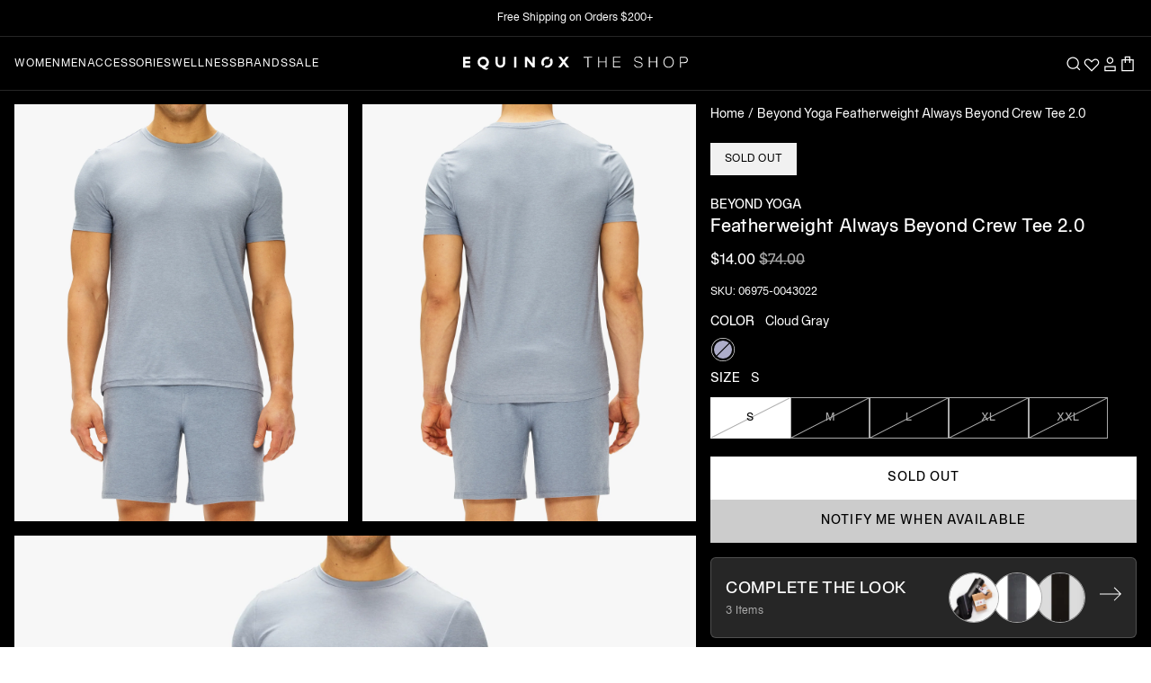

--- FILE ---
content_type: text/html; charset=utf-8
request_url: https://shop.equinox.com/products/featherweight-always-beyond-crew-tee-2-0_cloud-gray
body_size: 68602
content:
<!doctype html>

<html class="no-js" lang="en">
  <head>
    <!-- Google Tag Manager -->
    <script>
      (function (w, d, s, l, i) {
        w[l] = w[l] || [];
        w[l].push({ 'gtm.start': new Date().getTime(), event: 'gtm.js' });
        var f = d.getElementsByTagName(s)[0],
          j = d.createElement(s),
          dl = l != 'dataLayer' ? '&l=' + l : '';
        j.async = true;
        j.src = 'https://www.googletagmanager.com/gtm.js?id=' + i + dl;
        f.parentNode.insertBefore(j, f);
      })(window, document, 'script', 'dataLayer', 'GTM-WJTRZ4X');
    </script>
    <!-- End Google Tag Manager -->
    <!-- Google tag (gtag.js) -->
    <script async src="https://www.googletagmanager.com/gtag/js?id=G-8W2S83YBGW"></script>
    <script>
      window.dataLayer = window.dataLayer || [];
      function gtag() {
        dataLayer.push(arguments);
      }
      gtag('js', new Date());

      gtag('config', 'G-8W2S83YBGW');
    </script>
    <script type="text/javascript" src="https://ajax.googleapis.com/ajax/libs/jquery/2.2.4/jquery.min.js"></script>
    <script type="text/javascript" src="//shop.equinox.com/cdn/shop/t/355/assets/jquery.zoom.js?v=50168884608819563301768402464" defer="defer"></script>
    <script>
      GSXMLHttpRequest = XMLHttpRequest;
    </script><!-- Hotjar Tracking Code for Equinox | The Shop -->
      <script>
        (function (h, o, t, j, a, r) {
          h.hj =
            h.hj ||
            function () {
              (h.hj.q = h.hj.q || []).push(arguments);
            };
          h._hjSettings = { hjid: 3276218, hjsv: 6 };
          a = o.getElementsByTagName('head')[0];
          r = o.createElement('script');
          r.async = 1;
          r.src = t + h._hjSettings.hjid + j + h._hjSettings.hjsv;
          a.appendChild(r);
        })(window, document, 'https://static.hotjar.com/c/hotjar-', '.js?sv=');
      </script><meta charset="utf-8">
    <meta http-equiv="X-UA-Compatible" content="IE=edge,chrome=1">
    <meta
      name="viewport"
      content="width=device-width, initial-scale=1.0, height=device-height, minimum-scale=1.0, maximum-scale=1.0"
    >
    <meta name="theme-color" content="">

    <link href="//shop.equinox.com/cdn/shop/t/355/assets/theme.css?v=146560801200121098561768402464" as="style" rel="preload">

    <link href="//shop.equinox.com/cdn/shop/t/355/assets/libs.min.js?v=26178543184394469741768402464" as="script" rel="preload">
    <link href="//shop.equinox.com/cdn/shop/t/355/assets/theme.js?v=26685705674008125091768402464" as="script" rel="preload">
    <link href="//shop.equinox.com/cdn/shop/t/355/assets/js-common.js?v=32778668178177923571768402464" as="script" rel="preload">

    <title>
      Beyond Yoga Featherweight Always Beyond Crew Tee 2.0
      
      
       &ndash; The Shop at Equinox
    </title><meta name="description" content="The standby style you know and love, updated to be even more polished with new ribbed trim details. Classically minded with crew neckline and short sleeves, uniquely designed to flatter your build and made of the lightest fabric you&#39;ve ever worn. Our advice? Get one in every color."><link rel="canonical" href="https://shop.equinox.com/products/featherweight-always-beyond-crew-tee-2-0_cloud-gray"><link rel="shortcut icon" href="//shop.equinox.com/cdn/shop/files/broken-o_6ae59f07-934b-46bd-8115-fb32ad9e55a4_96x.png?v=1656622121" type="image/png"><meta property="og:type" content="product">
  <meta property="og:title" content="Beyond Yoga Featherweight Always Beyond Crew Tee 2.0"><meta property="og:image" content="http://shop.equinox.com/cdn/shop/files/016_LWSD7892D_CLOUD_GRAY_006.jpg?v=1762272164">
    <meta property="og:image:secure_url" content="https://shop.equinox.com/cdn/shop/files/016_LWSD7892D_CLOUD_GRAY_006.jpg?v=1762272164">
    <meta property="og:image:width" content="2400">
    <meta property="og:image:height" content="3000"><meta property="product:price:amount" content="14.00">
  <meta property="product:price:currency" content="USD"><meta property="og:description" content="The standby style you know and love, updated to be even more polished with new ribbed trim details. Classically minded with crew neckline and short sleeves, uniquely designed to flatter your build and made of the lightest fabric you&#39;ve ever worn. Our advice? Get one in every color."><meta property="og:url" content="https://shop.equinox.com/products/featherweight-always-beyond-crew-tee-2-0_cloud-gray">
<meta property="og:site_name" content="The Shop at Equinox"><meta name="twitter:card" content="summary"><meta name="twitter:title" content="Beyond Yoga Featherweight Always Beyond Crew Tee 2.0">
  <meta name="twitter:description" content="The standby style you know and love, updated to be even more polished with new ribbed trim details. Classically minded with crew neckline and short sleeves, uniquely designed to flatter your build and made of the lightest fabric you&#39;ve ever worn. Our advice? Get one in every color.">
  <meta name="twitter:image" content="https://shop.equinox.com/cdn/shop/files/016_LWSD7892D_CLOUD_GRAY_006_600x600_crop_center.jpg?v=1762272164">
    


<style data-shopify>
  :root {--color-swatch-style-365-camo-deep: #3f3e41;--color-swatch-style-acai: #46295A;--color-swatch-style-acai-lavendar: #46295A;--color-swatch-style-acid: #78aed3;--color-swatch-style-acid-green: #B0BF1A;--color-swatch-style-admiral-blue: #395368;--color-swatch-style-adobe: #e18766;--color-swatch-style-aegan-blue: #36779b;--color-swatch-style-aero-blue: #C9FFE5;--color-swatch-style-aero: #7CB9E8;--color-swatch-style-african-violet: #B284BE;--color-swatch-style-afterglow: #f0e8cf;--color-swatch-style-air-force-blue-raf: #5D8AA8;--color-swatch-style-air-force-blue: #5D8AA8;--color-swatch-style-air-force-blue-usaf: #00308F;--color-swatch-style-air-superiority-blue: #72A0C1;--color-swatch-style-alabama-crimson: #AF002A;--color-swatch-style-alabaster: #F2F0E6;--color-swatch-style-alice-blue: #F0F8FF;--color-swatch-style-alien-armpit: #84DE02;--color-swatch-style-alizarin-crimson: #E32636;--color-swatch-style-all-black: #000000;--color-swatch-style-all-white: #ffffff;--color-swatch-style-alloy-glacier: #98979a;--color-swatch-style-alloy-glacier: #98979a;--color-swatch-style-alloy-orange: #C46210;--color-swatch-style-alloy-magnet: #9f9ea3;--color-swatch-style-almond-oil: #425a46;--color-swatch-style-almond: #EFDECD;--color-swatch-style-aloe-white: #cdd3c9;--color-swatch-style-amaranth-deep-purple: #9F2B68;--color-swatch-style-amaranth-pink: #F19CBB;--color-swatch-style-amaranth-purple: #AB274F;--color-swatch-style-amaranth-red: #D3212D;--color-swatch-style-amaranth: #E52B50;--color-swatch-style-amazon: #3B7A57;--color-swatch-style-amazonite: #00C4B0;--color-swatch-style-amber-sae-ece: #FF7E00;--color-swatch-style-amber: #FFBF00;--color-swatch-style-american-rose: #FF033E;--color-swatch-style-amethyst: #9966CC;--color-swatch-style-amethyst: #b06fad;--color-swatch-style-amethyst-heather: #bb9add;--color-swatch-style-amplify-red: #e23733;--color-swatch-style-anchor: #818285;--color-swatch-style-anchorage: #AF83E1;--color-swatch-style-andorra: #622326;--color-swatch-style-android-green: #A4C639;--color-swatch-style-anniversary-pink: #fdc3e1;--color-swatch-style-animal-print-caramel-black: #d39d62;--color-swatch-style-anthracite-metallic: #383e42;--color-swatch-style-anthracite: #3a3b3f;--color-swatch-style-anti-flash-white: #F2F3F4;--color-swatch-style-antique-brass: #CD9575;--color-swatch-style-antique-bronze: #665D1E;--color-swatch-style-antique-fuchsia: #915C83;--color-swatch-style-antique-ruby: #841B2D;--color-swatch-style-antique-white: #FAEBD7;--color-swatch-style-ao-english: #008000;--color-swatch-style-apple-green: #8DB600;--color-swatch-style-apricot: #FBCEB1;--color-swatch-style-onia-aqua: #DAFBFF;--color-swatch-style-aqua: #00FFFF;--color-swatch-style-aquifer: #ecf5fc;--color-swatch-style-aquamarine: #7FFFD4;--color-swatch-style-arctic-alloy: #c1cddb;--color-swatch-style-arctic-lime: #D0FF14;--color-swatch-style-army-black: #6e7665;--color-swatch-style-army-green-heather: #555134;--color-swatch-style-army-green: #4B5320;--color-swatch-style-army-green-black: #514b36;--color-swatch-style-army: #564a32;--color-swatch-style-arsenic: #3B444B;--color-swatch-style-artichoke: #8F9779;--color-swatch-style-arctic-gray: #C9CFC9;--color-swatch-style-arylide-yellow: #E9D66B;--color-swatch-style-acid-yellow: #f5ff62;--color-swatch-style-ashley: #AFD5F0;--color-swatch-style-ash-blue: #5F7EA4;--color-swatch-style-ash-courant: #4e4e4c;--color-swatch-style-ash-grey: #B2BEB5;--color-swatch-style-ash: #927C66;--color-swatch-style-ash-heather: #d3d3d3;--color-swatch-style-ash-melange: #87827d;--color-swatch-style-asparagus: #87A96B;--color-swatch-style-asphalt: #444246;--color-swatch-style-asphalt-magnet: #444246;--color-swatch-style-asphalt-heather: #444246;--color-swatch-style-astral-aura: #03111d;--color-swatch-style-athletic-heather-grey: #c4c4bf;--color-swatch-style-heather: #dbd6cc;--color-swatch-style-atmosphere: #cec6b7;--color-swatch-style-atomic-tangerine: #FF9966;--color-swatch-style-auburn: #A52A2A;--color-swatch-style-auburn-frost: #A52A2A;--color-swatch-style-aubergine: #694b52;--color-swatch-style-aura-cream: #B8E2F2;--color-swatch-style-aureolin: #FDEE00;--color-swatch-style-aurometalsaurus: #6E7F80;--color-swatch-style-avocado: #568203;--color-swatch-style-awesome: #FF2052;--color-swatch-style-aztec-gold: #C39953;--color-swatch-style-azure-heather: #1a3b57;--color-swatch-style-azure-sky-heather: #9bf;--color-swatch-style-azure-web-color: #F0FFFF;--color-swatch-style-azure-mist: #F0FFFF;--color-swatch-style-azure: #007FFF;--color-swatch-style-azureish-white: #DBE9F4;--color-swatch-style-bdazzled-blue: #2E5894;--color-swatch-style-b-w-chex: #1c1c1c;--color-swatch-style-baby-blue-eyes: #A1CAF1;--color-swatch-style-baby-blue: #d5dafd;--color-swatch-style-baby-pink: #F4C2C2;--color-swatch-style-baby-powder: #FEFEFA;--color-swatch-style-bahama-marble: url(//shop.equinox.com/cdn/shop/files/bahama-marble.png?crop=center&height=40&v=1656689754&width=40);
      --color-swatch-style-baked-apple: #c94b3e;--color-swatch-style-baker-miller-pink: #FF91AF;--color-swatch-style-ball-blue: #21ABCD;--color-swatch-style-balanced-beige: #D5B895;--color-swatch-style-baltic: #75C7ED;--color-swatch-style-ballet-pink: #f4e3df;--color-swatch-style-banana-mania: #FAE7B5;--color-swatch-style-banana-yellow: #FFE135;--color-swatch-style-bangladesh-green: #006A4E;--color-swatch-style-barbie-pink: #E0218A;--color-swatch-style-barn-red: #7C0A02;--color-swatch-style-battery-charged-blue: #1DACD6;--color-swatch-style-battleship-grey: #848482;--color-swatch-style-baton-rouge: #ca1f7b;--color-swatch-style-baywatch-red: #c80d29;--color-swatch-style-bazaar: #98777B;--color-swatch-style-beau-blue: #BCD4E6;--color-swatch-style-beach-glass: #e2f6f1;--color-swatch-style-beach-pearl: #FFF8E7;--color-swatch-style-beaver: #9F8170;--color-swatch-style-begonia: #FA6E79;--color-swatch-style-beige: #F5F5DC;--color-swatch-style-bellini-cream: #f7b167;--color-swatch-style-berry: #F88FB2;--color-swatch-style-berry-glam: #cc87a5;--color-swatch-style-berry-wine: #591D35;--color-swatch-style-beryl-stripe: #4f6c75;--color-swatch-style-big-dip-o-ruby: #9C2542;--color-swatch-style-big-foot-feet: #E88E5A;--color-swatch-style-birch: #DFD7C8;--color-swatch-style-birch-heather: #cbbdb0;--color-swatch-style-biscotti: #deaf81;--color-swatch-style-bisque: #FFE4C4;--color-swatch-style-bistre-brown: #967117;--color-swatch-style-bistre: #3D2B1F;--color-swatch-style-bitter-lemon: #CAE00D;--color-swatch-style-bitter-lime: #BFFF00;--color-swatch-style-bittersweet-shimmer: #BF4F51;--color-swatch-style-bittersweet: #FE6F5E;--color-swatch-style-blackberry-heather: #4e4a78;--color-swatch-style-black-carbon: #181818;--color-swatch-style-black-eco: #000000;--color-swatch-style-black-cream: url(//shop.equinox.com/cdn/shop/files/Black_Cream.png?crop=center&height=40&v=1656682782&width=40);
      --color-swatch-style-black-ash-combo: #000000;--color-swatch-style-black-olive-brown-combo: #693F20;--color-swatch-style-black-cobalt: #000000;--color-swatch-style-black-dark: #000000;--color-swatch-style-black-eclipse: #001000;--color-swatch-style-black-gunmetal: #252525;--color-swatch-style-black-magnet: #3A3B3C;--color-swatch-style-black-niagara: #000000;--color-swatch-style-black-white: #000000;--color-swatch-style-white-black: #FFFFFF;--color-swatch-style-black-bean: #3D0C02;--color-swatch-style-black-camo: #252525;--color-swatch-style-black-camo-black: #252525;--color-swatch-style-black-coral: #54626F;--color-swatch-style-black-flame: #f45f3b;--color-swatch-style-black-flame: #000000;--color-swatch-style-black-flight-nylon: #000000;--color-swatch-style-black-helix: #36454F;--color-swatch-style-black-heather: #252823;--color-swatch-style-black-heather-grey-stripe: #000000;--color-swatch-style-black-ink: #43372c;--color-swatch-style-black-lace: #000000;--color-swatch-style-black-lacquer: #262525;--color-swatch-style-black-leather-jacket: #253529;--color-swatch-style-black-leopard: url(//shop.equinox.com/cdn/shop/files/black-leopard.png?crop=center&height=40&v=1659740430&width=40);
      --color-swatch-style-black-marble: url(//shop.equinox.com/cdn/shop/files/black-marble.png?crop=center&height=40&v=1661183204&width=40);
      --color-swatch-style-black-marl: #3b3737;--color-swatch-style-black-olive: #3B3C36;--color-swatch-style-black-onyx: #000000;--color-swatch-style-black-out: #000000;--color-swatch-style-black-patent-with-red-and-white-v-colorblock: #001000;--color-swatch-style-black-patent: #000000;--color-swatch-style-black-rib: #000000;--color-swatch-style-black-rock: #333237;--color-swatch-style-black-sand: url(//shop.equinox.com/cdn/shop/files/blacksand.png?crop=center&height=40&v=1656699586&width=40);
      --color-swatch-style-black-sesame: #614d39;--color-swatch-style-black-shadow: #000000;--color-swatch-style-black-shadows: #BFAFB2;--color-swatch-style-black-shibori-stripe: #242529;--color-swatch-style-black-textured: #000000;--color-swatch-style-black-watercolor-camo: url(//shop.equinox.com/cdn/shop/files/c6.png?crop=center&height=40&v=1656697908&width=40);
      --color-swatch-style-black-w-silver-hardware: #000000;--color-swatch-style-black: #000000;--color-swatch-style-black-neon-yellow-grey: #000000;--color-swatch-style-black-light-grey-white: #000000;--color-swatch-style-black-asphalt: #383838;--color-swatch-style-black-citron: #000000;--color-swatch-style-black-cream: #000000;--color-swatch-style-black-black: #000000;--color-swatch-style-black-dark-grey-marl: #1f1f21;--color-swatch-style-black-eclipse: #5b5c60;--color-swatch-style-black-gold: #000000;--color-swatch-style-black-green: #000000;--color-swatch-style-black-grey: #5A5A5A;--color-swatch-style-black-gunmetal: #252525;--color-swatch-style-black-heather-grey: #000000;--color-swatch-style-black-heritage-365-camo-deep-coal: #000000;--color-swatch-style-black-ivory: #fffff0;--color-swatch-style-black-lunar: #3f3f3f;--color-swatch-style-black-mokaccino: #34302c;--color-swatch-style-black-noir: #6d6f6c;--color-swatch-style-black-off-white: #000000;--color-swatch-style-black-pirate-red: #000000;--color-swatch-style-black-pearl: #e8dcd2;--color-swatch-style-black-rhine-grey: #5a5d5b;--color-swatch-style-black-rhino-grey: #64676b;--color-swatch-style-rhino-grey: #BCC1BB;--color-swatch-style-black-rock: #493f3e;--color-swatch-style-black-rock: #5f5755;--color-swatch-style-black-silver: #000000;--color-swatch-style-black-space-dye: #000000;--color-swatch-style-black-sparkle: #000000;--color-swatch-style-black-triblend: #000000;--color-swatch-style-black-white: #000000;--color-swatch-style-black-yellow-embroidery: #000000;--color-swatch-style-black-yellow: #000000;--color-swatch-style-blackspace-cream: #121212;--color-swatch-style-blanched-almond: #FFEBCD;--color-swatch-style-blast-off-bronze: #A57164;--color-swatch-style-blaze: #EEB32B;--color-swatch-style-blaze-red: #F3453F;--color-swatch-style-bleu-de-france: #318CE7;--color-swatch-style-bliss: #e3bc9a;--color-swatch-style-blizzard-blue: #ACE5EE;--color-swatch-style-blond: #FAF0BE;--color-swatch-style-blonde: #F7E8D4;--color-swatch-style-blossom: #f6e4e3;--color-swatch-style-blue-crayola: #1F75FE;--color-swatch-style-blue-munsell: #0093AF;--color-swatch-style-blue-ncs: #0087BD;--color-swatch-style-blue-pantone: #0018A8;--color-swatch-style-blue-pigment: #333399;--color-swatch-style-blue-ryb: #0247FE;--color-swatch-style-blue-legion-blue: #0d818a;--color-swatch-style-blue-agave: #92b8b2;--color-swatch-style-blue-bell: #A2A2D0;--color-swatch-style-blue-bolt: #00B9FB;--color-swatch-style-blue-breeze: #e4f7fd;--color-swatch-style-blue-chambray: #d3dded;--color-swatch-style-blue-dusk: #aCC8D7;--color-swatch-style-blue-grotto: #7cd3e8;--color-swatch-style-blue-hour: #000435;--color-swatch-style-blue-horizon: #2E5894;--color-swatch-style-blue-jeans: #5DADEC;--color-swatch-style-blue-lagoon: #ACE5EE;--color-swatch-style-blue-mist: #abd1bc;--color-swatch-style-blue-mist-heather: #74bbfb;--color-swatch-style-blue-nights: #3a3a49;--color-swatch-style-blue-night: #222d5a;--color-swatch-style-blue-sage: #CEDFDF;--color-swatch-style-blue-sapphire: #126180;--color-swatch-style-blue-sound: #0096c7;--color-swatch-style-blue-splash: #33abc2;--color-swatch-style-blue-tiedye: url(//shop.equinox.com/cdn/shop/files/blue-tie.png?crop=center&height=40&v=1657074299&width=40);
      --color-swatch-style-blue-thistle: #7494b9;--color-swatch-style-blue-washed: #1c2e4a;--color-swatch-style-blue-yonder: #5072A7;--color-swatch-style-blue-gray: #6699CC;--color-swatch-style-blue-green: #0D98BA;--color-swatch-style-blue-magenta-violet: #553592;--color-swatch-style-blue-multi: #1e2e49;--color-swatch-style-blue-violet: #8A2BE2;--color-swatch-style-blue: #0000FF;--color-swatch-style-blueberry: #4F86F7;--color-swatch-style-bluebird-day: #AAC4E2;--color-swatch-style-bluebonnet: #1C1CF0;--color-swatch-style-bluestone: #586c8f;--color-swatch-style-bluewater-splash: #8fb8c0;--color-swatch-style-blush: #ffbebf;--color-swatch-style-blush-white: #ffbebf;--color-swatch-style-bold-mocha: #6D3B07;--color-swatch-style-bole: #79443B;--color-swatch-style-bonaire: #FA8072;--color-swatch-style-bondi-blue: #0095B6;--color-swatch-style-bone: #E3DAC9;--color-swatch-style-bones: #b8d1ae;--color-swatch-style-booger-buster: #DDE26A;--color-swatch-style-boston-university-red: #CC0000;--color-swatch-style-bottle-green: #006A4E;--color-swatch-style-boysenberry: #873260;--color-swatch-style-brandeis-blue: #0070FF;--color-swatch-style-brass: #B5A642;--color-swatch-style-breeze: #83a0ac;--color-swatch-style-briar-rose: #c47281;--color-swatch-style-brick-red: #CB4154;--color-swatch-style-brier-rose: #c47281;--color-swatch-style-bright-aqua: #03b5cd;--color-swatch-style-bright-blue: #2080fa;--color-swatch-style-bright-cerulean: #1DACD6;--color-swatch-style-bright-fuschsia: #ff77ff;--color-swatch-style-bright-green: #66FF00;--color-swatch-style-bright-iris: #c07fb0;--color-swatch-style-bright-lavender: #BF94E4;--color-swatch-style-bright-lilac: #D891EF;--color-swatch-style-bright-maroon: #C32148;--color-swatch-style-bright-navy-blue: #1974D2;--color-swatch-style-bright-orange: #f9722a;--color-swatch-style-bright-pink: #FF007F;--color-swatch-style-bright-turquoise: #08E8DE;--color-swatch-style-bright-ube: #D19FE8;--color-swatch-style-bright-yellow-crayola: #FFAA1D;--color-swatch-style-brilliant-azure: #3399FF;--color-swatch-style-brilliant-lavender: #F4BBFF;--color-swatch-style-brilliant-rose: #FF55A3;--color-swatch-style-brink-pink: #FB607F;--color-swatch-style-british-racing-green: #004225;--color-swatch-style-bronze-yellow: #737000;--color-swatch-style-bronze: #CD7F32;--color-swatch-style-brown-leopard: url(//shop.equinox.com/cdn/shop/files/print.png?crop=center&height=40&v=1656727788&width=40);
      --color-swatch-style-brown: #664d3c;--color-swatch-style-brunswick-green: #1B4D3E;--color-swatch-style-bubble-gum: #FFC1CC;--color-swatch-style-bubbles: #E7FEFF;--color-swatch-style-bud-green: #7BB661;--color-swatch-style-buff: #F0DC82;--color-swatch-style-buff-mz: #FAEFE7;--color-swatch-style-bulgarian-rose: #480607;--color-swatch-style-burgundy-deep-sea: #550015;--color-swatch-style-burgundy: #800020;--color-swatch-style-burlywood: #DEB887;--color-swatch-style-burnished: #E6CFC8;--color-swatch-style-burnished-brown: #A17A74;--color-swatch-style-burnt-orange: #CC5500;--color-swatch-style-burnt-caramel: #AC6437;--color-swatch-style-burnt-sienna: #E97451;--color-swatch-style-burnt-sun: #fbeeac;--color-swatch-style-burnt-umber: #8A3324;--color-swatch-style-bush: #254636;--color-swatch-style-butter: #e1ccaf;--color-swatch-style-buttercream-crimson: url(//shop.equinox.com/cdn/shop/files/buttercream.png?crop=center&height=40&v=1656695084&width=40);
      --color-swatch-style-buttercream-tiedye: #e1ccaf;--color-swatch-style-button-blue: #24A0ED;--color-swatch-style-byzantine: #BD33A4;--color-swatch-style-byzantium: #702963;--color-swatch-style-cacao: #b29578;--color-swatch-style-cacao-helix: #b29578;--color-swatch-style-cactus-tie-dye: #949e83;--color-swatch-style-cadet-blue: #5F9EA0;--color-swatch-style-cadet-grey: #91A3B0;--color-swatch-style-cadet: #536872;--color-swatch-style-cadmium-green: #006B3C;--color-swatch-style-cadmium-orange: #ED872D;--color-swatch-style-cadmium-red: #E30022;--color-swatch-style-cadmium-yellow: #FFF600;--color-swatch-style-cafe: #653E36;--color-swatch-style-cafe-au-lait: #A67B5B;--color-swatch-style-cafe-noir: #4B3621;--color-swatch-style-cal-poly-pomona-green: #1E4D2B;--color-swatch-style-calm: #BD8270;--color-swatch-style-calm-blue: #b5d0de;--color-swatch-style-cambridge-blue: #A3C1AD;--color-swatch-style-camel: #C19A6B;--color-swatch-style-camel: #C19A6B;--color-swatch-style-cameo-pink: #EFBBCC;--color-swatch-style-camille-aster-honey: url(//shop.equinox.com/cdn/shop/files/Camille_Aster.png?crop=center&height=40&v=1656685129&width=40);
      --color-swatch-style-camo: url(//shop.equinox.com/cdn/shop/files/camo.png?crop=center&height=40&v=1656695400&width=40);
      --color-swatch-style-camouflage-green: #78866B;--color-swatch-style-camping-green: #658354;--color-swatch-style-camping-green-steel-blue: #244354;--color-swatch-style-campsite-green-heather: #92b988;--color-swatch-style-campus-pride: #e40343;--color-swatch-style-canary-yellow: #FFEF00;--color-swatch-style-canary: #FFFF99;--color-swatch-style-candy: #ffd3da;--color-swatch-style-candy-apple-red: #FF0800;--color-swatch-style-candy-apple-red-heather: #FF0800;--color-swatch-style-candy-pink: #E4717A;--color-swatch-style-cappuccino: #bd8d7a;--color-swatch-style-capri-blue: #00bfff;--color-swatch-style-capri-blue-grotto: #67Dce7;--color-swatch-style-capri: #00BFFF;--color-swatch-style-caput-mortuum: #592720;--color-swatch-style-caramel: #92704e;--color-swatch-style-carbon: #777777;--color-swatch-style-carbon-air-mesh: #777777;--color-swatch-style-carbon-heather: #333333;--color-swatch-style-cli-blue-heather: #04d9ff;--color-swatch-style-cardiff-blue-heather: #eaeff3;--color-swatch-style-cardinal: #C41E3A;--color-swatch-style-caribbean-green: #00CC99;--color-swatch-style-caribou: #b89977;--color-swatch-style-carmine-m-p: #D70040;--color-swatch-style-carmine-pink: #EB4C42;--color-swatch-style-carmine-red: #FF0038;--color-swatch-style-carmine: #960018;--color-swatch-style-carnation-pink: #FFA6C9;--color-swatch-style-carnelian: #B31B1B;--color-swatch-style-carolina-blue: #56A0D3;--color-swatch-style-carrot-orange: #ED9121;--color-swatch-style-cashew-waffle: #D0Ab90;--color-swatch-style-cashmere: #aaa093;--color-swatch-style-castaway-heather: #d4ebf0;--color-swatch-style-castaway: #b8e2e3;--color-swatch-style-castleton-green: #00563F;--color-swatch-style-catalina-blue: #062A78;--color-swatch-style-catawba: #703642;--color-swatch-style-cedar-chest: #C95A49;--color-swatch-style-cedar-green: #4e5941;--color-swatch-style-cedar-heather: #7c3b32;--color-swatch-style-cedar: #924f46;--color-swatch-style-ceil: #92A1CF;--color-swatch-style-celadon-blue: #007BA7;--color-swatch-style-celadon-green: #2F847C;--color-swatch-style-celadon: #ACE1AF;--color-swatch-style-celeste: #B2FFFF;--color-swatch-style-celestial-blue: #a7d4e2;--color-swatch-style-cement: #FAF9F6;--color-swatch-style-cerise-pink: #EC3B83;--color-swatch-style-cerise: #DE3163;--color-swatch-style-cerulean-black: #6482a4;--color-swatch-style-cerulean-blue: #2A52BE;--color-swatch-style-cerulean-frost: #6D9BC3;--color-swatch-style-cerulean: #007BA7;--color-swatch-style-cerulean-black: #6184a6;--color-swatch-style-cg-blue: #007AA5;--color-swatch-style-cg-red: #E03C31;--color-swatch-style-chai: #C3Ada1;--color-swatch-style-chai-chai: #C3Ada1;--color-swatch-style-chalk: #fffef9;--color-swatch-style-chalk-pink: #f5d2d7;--color-swatch-style-chambray: #73C2FB;--color-swatch-style-chambray-heather: #73C2FB;--color-swatch-style-chamoisee: #A0785A;--color-swatch-style-champagne-pink: #F1DDCF;--color-swatch-style-champagne: #F7E7CE;--color-swatch-style-chantrelle: #a38c79;--color-swatch-style-charcoal-black-speckle: url(//shop.equinox.com/cdn/shop/files/Charcoal_Black_Speckle.png?crop=center&height=40&v=1656682782&width=40);
      --color-swatch-style-charcoal-black-triblend: #1e1e1e;--color-swatch-style-charcoal-heather: #383b3d;--color-swatch-style-charcoal: #36454F;--color-swatch-style-charcoal-white: #36454F;--color-swatch-style-charcoal-grey: #36454F;--color-swatch-style-charcoal-gray: #36454F;--color-swatch-style-charcoal-heather-grey: #8d8686;--color-swatch-style-charcoal-mountain-green: url(//shop.equinox.com/cdn/shop/files/charcoal-mountain.png?crop=center&height=40&v=1656695556&width=40);
      --color-swatch-style-deep-indigo: #475279;--color-swatch-style-charged-indigo: #7a77b5;--color-swatch-style-charleston-green: #232B2B;--color-swatch-style-charm-pink: #E68FAC;--color-swatch-style-chartreuse: #e1d991;--color-swatch-style-chelsea: #fc8eac;--color-swatch-style-cheetah-print: url(//shop.equinox.com/cdn/shop/files/cheeta.png?crop=center&height=40&v=1656728085&width=40);
      --color-swatch-style-cherry-blossom-pink: #FFB7C5;--color-swatch-style-cherry-blossom: #ffeaee;--color-swatch-style-cherry: #DE3163;--color-swatch-style-chestnut: #954535;--color-swatch-style-chestnut-heather: #9B4837;--color-swatch-style-chilli: #d34d44;--color-swatch-style-chili-pepper: #d34d44;--color-swatch-style-china-pink: #DE6FA1;--color-swatch-style-china-rose: #A8516E;--color-swatch-style-chinese-red: #AA381E;--color-swatch-style-chinese-violet: #856088;--color-swatch-style-chlorophyll-green: #4AFF00;--color-swatch-style-chocolate: #3B1E08;--color-swatch-style-chocolate-marl: #3B1E08;--color-swatch-style-chocolate-traditional: #7B3F00;--color-swatch-style-chocolate-web: #D2691E;--color-swatch-style-chocolate-plum: #4a3b32;--color-swatch-style-chocolate-white: #3B1E08;--color-swatch-style-chrome-blush: #Ecc4B3;--color-swatch-style-chrome-yellow: #FFA700;--color-swatch-style-cinder: #c19b8c;--color-swatch-style-cinder-black: #b69383;--color-swatch-style-cinereous: #98817B;--color-swatch-style-cinnabar: #E34234;--color-swatch-style-cinnamon-satin: #CD607E;--color-swatch-style-cinnamon: #D2691E;--color-swatch-style-citrine: #E4D00A;--color-swatch-style-citron: #9FA91F;--color-swatch-style-citrus: #FFFF66;--color-swatch-style-claret: #7F1734;--color-swatch-style-classic-blue: #1035ac;--color-swatch-style-classic-navy: #18203d;--color-swatch-style-classic-rose: #FBCCE7;--color-swatch-style-clay: #d2cab8;--color-swatch-style-clay-pot: #d29293;--color-swatch-style-clear: #808080;--color-swatch-style-cloud-blue: #92bad2;--color-swatch-style-cloudburst: #87827d;--color-swatch-style-cloud-gloss: #F3C4CF;--color-swatch-style-classic-grey: #BEBEBE;--color-swatch-style-cloud-grey: #554f4c;--color-swatch-style-cloud-gray: #ADADC9;--color-swatch-style-cloud-gray-heather: #b8bacf;--color-swatch-style-cloud-gray-purple-speckle: #F5F5F4;--color-swatch-style-cloud-heather: #7faecd;--color-swatch-style-cloud-white: #Efeef1;--color-swatch-style-cloud: #E3Dede;--color-swatch-style-cloud-onyx: url(//shop.equinox.com/cdn/shop/files/Cloud_Onyx.png?crop=center&height=40&v=1656682782&width=40);
      --color-swatch-style-clove: #372722;--color-swatch-style-clove-heather: #372722;--color-swatch-style-clove-stripes: #876155;--color-swatch-style-coast: #d2c3ac;--color-swatch-style-coastal-blue: #236E95;--color-swatch-style-coastal-white: #A9C0Cd;--color-swatch-style-coastal: #A9C0Cd;--color-swatch-style-coastal-heather: #566284;--color-swatch-style-coastline: #1d799c;--color-swatch-style-shale-cobalt: #0047AB;--color-swatch-style-cobalt: #0047AB;--color-swatch-style-cobalt-blue: #0047AB;--color-swatch-style-cobalt-blue-monochrome: #0096c7;--color-swatch-style-cobalt-black: #0047AB;--color-swatch-style-coco: #7a5749;--color-swatch-style-cocoa: #837271;--color-swatch-style-coco-teddy: #D2691E;--color-swatch-style-cocoa-brown: #D2691E;--color-swatch-style-coconut: #965A3E;--color-swatch-style-cocopony: #2c1c1b;--color-swatch-style-coffee-bean: #362d26;--color-swatch-style-coffee: #6F4E37;--color-swatch-style-coffee-heather: #6F4E37;--color-swatch-style-color-block-navy: url(//shop.equinox.com/cdn/shop/files/colorblock.png?crop=center&height=40&v=1656699668&width=40);
      --color-swatch-style-color-block-nude: url(//shop.equinox.com/cdn/shop/files/blocknude.png?crop=center&height=40&v=1656699779&width=40);
      --color-swatch-style-columbia-blue: #C4D8E2;--color-swatch-style-concrete: #cfc3c8;--color-swatch-style-congo-pink: #F88379;--color-swatch-style-cool-black: #002E63;--color-swatch-style-cool-grey: #8C92AC;--color-swatch-style-copper-crayola: #DA8A67;--color-swatch-style-copper-heather: #C86D51;--color-swatch-style-copper-penny: #AD6F69;--color-swatch-style-copper-red: #CB6D51;--color-swatch-style-copper-rose: #996666;--color-swatch-style-copper: #B87333;--color-swatch-style-coquelicot: #FF3800;--color-swatch-style-coral-pink: #F88379;--color-swatch-style-coral-red: #FF4040;--color-swatch-style-coronet-blue: #57a0d2;--color-swatch-style-coral-reef: #FD7C6E;--color-swatch-style-coral: #FF7F50;--color-swatch-style-cordovan: #893F45;--color-swatch-style-corn: #FBEC5D;--color-swatch-style-cornell-red: #B31B1B;--color-swatch-style-cornflower-blue: #6495ED;--color-swatch-style-cornsilk: #FFF8DC;--color-swatch-style-cortado: #CEA36C;--color-swatch-style-cosmic-cobalt: #2E2D88;--color-swatch-style-cosmic-grey: #CAD8D8;--color-swatch-style-cosmic-latte: #FFF8E7;--color-swatch-style-cosmo: #003249;--color-swatch-style-cotton-candy: #FFBCD9;--color-swatch-style-cotton-clouds: #ddebf5;--color-swatch-style-coyote-brown: #81613C;--color-swatch-style-cream-puma: url(//shop.equinox.com/cdn/shop/files/puma.png?crop=center&height=40&v=1656724962&width=40);
      --color-swatch-style-cream-black: #FFFFFF;--color-swatch-style-cream-block: #f7f3f2;--color-swatch-style-cream: #FFFDD0;--color-swatch-style-citrine-air-mesh: #fffad7;--color-swatch-style-vette: #FFFDD0;--color-swatch-style-crimson-glory: #BE0032;--color-swatch-style-crimson-red: #990000;--color-swatch-style-crimson: #DC143C;--color-swatch-style-crisp-lavender-heather: #c6b5d4;--color-swatch-style-crocodile-fallen-rock: #5b4933;--color-swatch-style-cropped-blurry-nights: #000000;--color-swatch-style-crystal-rose: #F8C5C8;--color-swatch-style-black-crystal-rose: #000000;--color-swatch-style-cultured: #F5F5F5;--color-swatch-style-currant-red-heather: #Be2C2F;--color-swatch-style-currant: #670F0F;--color-swatch-style-cyan-process: #00B7EB;--color-swatch-style-cyan-azure: #4E82B4;--color-swatch-style-cyan-cobalt-blue: #28589C;--color-swatch-style-cyan-cornflower-blue: #188BC2;--color-swatch-style-cyan-blue-azure: #4682BF;--color-swatch-style-cyan: #C3E7FD;--color-swatch-style-summer-glow-cyan-blue: #99cccc;--color-swatch-style-cyan-blue: #C3E7FD;--color-swatch-style-cyber-grape: #58427C;--color-swatch-style-cyber-lime: #f7ff88;--color-swatch-style-cyber-yellow: #FFD300;--color-swatch-style-cyclamen: #F56FA1;--color-swatch-style-cypress: #4b7b5b;--color-swatch-style-d-white: #e5e4db;--color-swatch-style-daffodil: #FFFF31;--color-swatch-style-dandelion: #F0E130;--color-swatch-style-dark-blue-gray: #666699;--color-swatch-style-dark-blue: #00008B;--color-swatch-style-dark-brown-tangelo: #88654E;--color-swatch-style-dark-brown: #654321;--color-swatch-style-dark-byzantium: #5D3954;--color-swatch-style-dark-cactus: #4b594d;--color-swatch-style-dark-camping-green: #4e5941;--color-swatch-style-dark-candy-apple-red: #A40000;--color-swatch-style-dark-cerulean: #08457E;--color-swatch-style-dark-chai: #9A7B4F;--color-swatch-style-dark-chestnut: #986960;--color-swatch-style-dark-chocolate: #40312a;--color-swatch-style-dark-chocolate-white: #40312a;--color-swatch-style-dark-coral: #CD5B45;--color-swatch-style-dark-cyan: #008B8B;--color-swatch-style-dark-denim: #0F4D92;--color-swatch-style-dark-earth: #46302F;--color-swatch-style-dark-electric-blue: #536878;--color-swatch-style-dark-forest: #235347;--color-swatch-style-dark-goldenrod: #B8860B;--color-swatch-style-dark-gray: #A9A9A9;--color-swatch-style-dark-gray-x11: #A9A9A9;--color-swatch-style-dark-green-x11: #006400;--color-swatch-style-dark-green: #013220;--color-swatch-style-dark-grey: #6d6d6d;--color-swatch-style-dark-gunmetal: #1F262A;--color-swatch-style-dark-heather: #929292;--color-swatch-style-dark-imperial-blue: #00147E;--color-swatch-style-dark-imperial-blue: #00416A;--color-swatch-style-dark-indigo: #314862;--color-swatch-style-dark-ivy: #61835f;--color-swatch-style-dark-jungle-green: #1A2421;--color-swatch-style-dark-khaki: #BDB76B;--color-swatch-style-dark-lava: #483C32;--color-swatch-style-dark-lavender: #734F96;--color-swatch-style-dark-liver-horses: #543D37;--color-swatch-style-dark-liver: #534B4F;--color-swatch-style-dark-magenta: #8B008B;--color-swatch-style-dark-medium-gray: #A9A9A9;--color-swatch-style-dark-midnight-blue: #003366;--color-swatch-style-dark-moss-green: #4A5D23;--color-swatch-style-dark-moss: #4d452c;--color-swatch-style-dark-moss-air-mesh: #4d452c;--color-swatch-style-dark-navy: #394d6d;--color-swatch-style-dark-navy-white: #000080;--color-swatch-style-dark-navy-high-vis-pink-white: #000080;--color-swatch-style-dark-nude-patent: #d2945e;--color-swatch-style-dark-oak: #63492b;--color-swatch-style-dark-olive-green: #556B2F;--color-swatch-style-dark-olive-mix: #9a9738;--color-swatch-style-dark-olive: #556B2F;--color-swatch-style-dark-orange: #FF8C00;--color-swatch-style-dark-orchid: #a48cbd;--color-swatch-style-deep-blue: #23395d;--color-swatch-style-deep-charcoal: #888078;--color-swatch-style-deep-olive-green-olive-green-silver: #556B2F;--color-swatch-style-deep-orchid: #AD4D8C;--color-swatch-style-deep-purple: #520160;--color-swatch-style-dark-oregano: #3f3724;--color-swatch-style-dark-pastel-blue: #779ECB;--color-swatch-style-dark-pastel-green: #03C03C;--color-swatch-style-dark-pastel-purple: #966FD6;--color-swatch-style-dark-pastel-red: #C23B22;--color-swatch-style-dark-penny: #bd5528;--color-swatch-style-dark-pink: #E75480;--color-swatch-style-dark-plum: #3D1A39;--color-swatch-style-dark-powder-blue: #003399;--color-swatch-style-dark-puce: #4F3A3C;--color-swatch-style-dark-purple: #301934;--color-swatch-style-dark-raspberry: #872657;--color-swatch-style-dark-red: #8B0000;--color-swatch-style-dark-rinse: #424b51;--color-swatch-style-dark-salmon: #E9967A;--color-swatch-style-dark-scarlet: #560319;--color-swatch-style-dark-sea-green: #8FBC8F;--color-swatch-style-dark-sienna: #3C1414;--color-swatch-style-dark-sky-blue: #8CBED6;--color-swatch-style-dark-slate-blue: #483D8B;--color-swatch-style-dark-slate-gray: #2F4F4F;--color-swatch-style-dark-spring-green: #177245;--color-swatch-style-dark-tan: #918151;--color-swatch-style-dark-tangerine: #FFA812;--color-swatch-style-dark-taupe: #483C32;--color-swatch-style-dark-terra-cotta: #CC4E5C;--color-swatch-style-dark-truffle: #653E36;--color-swatch-style-dark-turquoise: #00CED1;--color-swatch-style-dark-vanilla: #D1BEA8;--color-swatch-style-dark-violet: #9400D3;--color-swatch-style-dark-yellow: #9B870C;--color-swatch-style-darkest-night: #1A191C;--color-swatch-style-darkest-night-birch: #1A191C;--color-swatch-style-darkest-night-cloud-white: #000000;--color-swatch-style-dartmouth-green: #00703C;--color-swatch-style-davys-grey: #555555;--color-swatch-style-dawn: #323446;--color-swatch-style-debian-red: #D70A53;--color-swatch-style-deep-aquamarine: #40826D;--color-swatch-style-deep-carmine-pink: #EF3038;--color-swatch-style-deep-carmine: #A9203E;--color-swatch-style-deep-carrot-orange: #E9692C;--color-swatch-style-deep-cerise: #DA3287;--color-swatch-style-deep-champagne: #FAD6A5;--color-swatch-style-deep-chestnut: #B94E48;--color-swatch-style-deep-coal-black: #2a2c2e;--color-swatch-style-deep-coffee: #704241;--color-swatch-style-deep-forest: #3a4c40;--color-swatch-style-forest: #3a4c40;--color-swatch-style-deep-fuchsia: #C154C1;--color-swatch-style-deep-green-cyan-turquoise: #0E7C61;--color-swatch-style-deep-green: #056608;--color-swatch-style-deep-jungle-green: #004B49;--color-swatch-style-deep-koamaru: #333366;--color-swatch-style-deep-lemon: #F5C71A;--color-swatch-style-deep-lilac: #9955BB;--color-swatch-style-deep-magenta: #CC00CC;--color-swatch-style-deep-maroon: #820000;--color-swatch-style-deep-mauve: #D473D4;--color-swatch-style-deep-moss-green: #355E3B;--color-swatch-style-deep-navy: #2c2f49;--color-swatch-style-deep-navy-white: #2c2f49;--color-swatch-style-deep-peach: #FFCBA4;--color-swatch-style-deep-pink: #FF1493;--color-swatch-style-deep-puce: #A95C68;--color-swatch-style-deep-red: #850101;--color-swatch-style-deep-ruby: #843F5B;--color-swatch-style-deep-saffron: #FF9933;--color-swatch-style-deep-sea: #3d6176;--color-swatch-style-deep-sea-heather: #225869;--color-swatch-style-deep-sea-blue: #3d6176;--color-swatch-style-deep-sky-blue: #00BFFF;--color-swatch-style-deep-space-cream: #000000;--color-swatch-style-deep-space-sparkle: #4A646C;--color-swatch-style-deep-spring-bud: #556B2F;--color-swatch-style-deep-taupe: #7E5E60;--color-swatch-style-deep-tuscan-red: #66424D;--color-swatch-style-deep-violet: #330066;--color-swatch-style-deeper-lagoon: #01434c;--color-swatch-style-deepest-navy: #252c42;--color-swatch-style-deepspace-cream: #141a1c;--color-swatch-style-deepspace-cream: #151b21;--color-swatch-style-deep-water-black-linen: #000000;--color-swatch-style-deepwater-ombre-stripe: #266691;--color-swatch-style-deer: #BA8759;--color-swatch-style-delicate: #ebe8e3;--color-swatch-style-denim-midnight: #344e75;--color-swatch-style-denim-navy: #344e75;--color-swatch-style-denim-white: #586c88;--color-swatch-style-denim-blue: #2243B6;--color-swatch-style-denim-jacket: #eeebf5;--color-swatch-style-denim: #9399b0;--color-swatch-style-denim-midnight: #5c7088;--color-swatch-style-desaturated-cyan: #669999;--color-swatch-style-desert-olive: #68766E;--color-swatch-style-desert-rose: #DDB6AE;--color-swatch-style-desert-sand: #EDC9AF;--color-swatch-style-desert-sandstone: #EDC9AF;--color-swatch-style-desert-space-black: #BB9A71;--color-swatch-style-desert-taupe: #c1a187;--color-swatch-style-desert: #C19A6B;--color-swatch-style-desire: #EA3C53;--color-swatch-style-diamond: #B9F2FF;--color-swatch-style-dim-gray: #696969;--color-swatch-style-dingy-dungeon: #C53151;--color-swatch-style-dirt: #9B7653;--color-swatch-style-doe: #FEB265;--color-swatch-style-dodger-blue: #1E90FF;--color-swatch-style-dogwood-rose: #D71868;--color-swatch-style-dollar-bill: #85BB65;--color-swatch-style-dolphin-gray: #828E84;--color-swatch-style-donkey-brown: #664C28;--color-swatch-style-dove: #afb8bd;--color-swatch-style-dove-grey-heather: #b4b2aa;--color-swatch-style-dove-grey: #bdbab8;--color-swatch-style-dove-heather: #bdb7af;--color-swatch-style-drab: #967117;--color-swatch-style-dragon-fruit: #F14D89;--color-swatch-style-dragonfruit-sangria: #bc2b3f;--color-swatch-style-dreambig: #000000;--color-swatch-style-duke-blue: #00009C;--color-swatch-style-dune: #B5866F;--color-swatch-style-dune-green: #FFFFFF;--color-swatch-style-dune-lynx: #ECEAE0;--color-swatch-style-dusk-violet: #DDD5F3;--color-swatch-style-dusk: #7d6a75;--color-swatch-style-dusky-graphite: #C5C6D0;--color-swatch-style-dust-storm: #E5CCC9;--color-swatch-style-dust-seedling: #0492c2;--color-swatch-style-dusty-black-white-stripe: #000000;--color-swatch-style-dusty-blue: #8caac6;--color-swatch-style-dusty-clay: #F0E3D5;--color-swatch-style-dusty-denim: #7AA0BD;--color-swatch-style-dusty-pine: #6f7261;--color-swatch-style-dusty-pink: #f2dcdf;--color-swatch-style-dust-vapor: #8caac6;--color-swatch-style-dutch-blue: #7293ad;--color-swatch-style-dutch-white: #EFDFBB;--color-swatch-style-earth-yellow: #E1A95F;--color-swatch-style-earth: #826f63;--color-swatch-style-ebony-python: #333134;--color-swatch-style-ebony-block: #2c2c2e;--color-swatch-style-ebony: #2c2c2e;--color-swatch-style-ebony-lavender: #734f96;--color-swatch-style-ebony-waffle: #000000;--color-swatch-style-ecru: #C2B280;--color-swatch-style-ecru-naghedi: #ede8d9;--color-swatch-style-eden: #2c593b;--color-swatch-style-eerie-black: #1B1B1B;--color-swatch-style-eggplant: #614051;--color-swatch-style-eggshell: #F0EAD6;--color-swatch-style-egret: #e7e3e2;--color-swatch-style-egyptian-blue: #1034A6;--color-swatch-style-elderberry-heather: #d5cac7;--color-swatch-style-electric-royal-heather: #2811c0;--color-swatch-style-electric-blue: #7DF9FF;--color-swatch-style-electric-bluelight: #dbea92;--color-swatch-style-electric-crimson: #FF003F;--color-swatch-style-electric-cyan: #00FFFF;--color-swatch-style-electric-green: #00FF00;--color-swatch-style-electric-indigo: #6F00FF;--color-swatch-style-electric-lavender: #F4BBFF;--color-swatch-style-electric-lime: #CCFF00;--color-swatch-style-electric-orng-rabbit: #eb5a3e;--color-swatch-style-electric-pink-heather: #fe80b5;--color-swatch-style-electric-purple: #BF00FF;--color-swatch-style-electric-ultramarine: #3F00FF;--color-swatch-style-electric-violet: #8F00FF;--color-swatch-style-electric-yellow: #FFFF33;--color-swatch-style-electricbluerabbit: #03328b;--color-swatch-style-elixir: #FF69B4;--color-swatch-style-emerald: #50C878;--color-swatch-style-eminence: #6C3082;--color-swatch-style-emo-inside: #000000;--color-swatch-style-english-green: #1B4D3E;--color-swatch-style-english-lavender: #B48395;--color-swatch-style-english-red: #AB4B52;--color-swatch-style-english-vermillion: #CC474B;--color-swatch-style-english-violet: #563C5C;--color-swatch-style-epsom-heather: #385559;--color-swatch-style-equinox: #000000;--color-swatch-style-equinox-black: #000000;--color-swatch-style-espresso: #4e2a2a;--color-swatch-style-etherea: #A5958F;--color-swatch-style-eton-blue: #96C8A2;--color-swatch-style-eucalyptus-heather: #929277;--color-swatch-style-eucalyptus-linen-texture: #a6a497;--color-swatch-style-eucalyptus-blue: #c2c6ae;--color-swatch-style-eucalyptus: #c2c6ae;--color-swatch-style-exclusive-red: #e23229;--color-swatch-style-fairway: #8A9A5B;--color-swatch-style-faded-black: #332d35;--color-swatch-style-faded-charcoal: #333333;--color-swatch-style-faded-denim: #798fa8;--color-swatch-style-faded-lilac: #d7c8c9;--color-swatch-style-faded-navy: #234567;--color-swatch-style-faience: #0085ac;--color-swatch-style-fallow: #C19A6B;--color-swatch-style-falu-red: #801818;--color-swatch-style-fandango-pink: #DE5285;--color-swatch-style-fandango: #B53389;--color-swatch-style-fashion-fuchsia: #F400A1;--color-swatch-style-fathom-blue: #302f4b;--color-swatch-style-fawn: #E5AA70;--color-swatch-style-fawn-monochrome: #dbc3a3;--color-swatch-style-fawn-taupe: #ae9490;--color-swatch-style-fawn-turmeric: #FF850F;--color-swatch-style-feldgrau: #4D5D53;--color-swatch-style-feldspar: #FDD5B1;--color-swatch-style-fern: #A18F5E;--color-swatch-style-fern-green: #4F7942;--color-swatch-style-ferrari-red: #FF2800;--color-swatch-style-fig: #b79286;--color-swatch-style-field-drab: #6C541E;--color-swatch-style-fiery-rose: #FF5470;--color-swatch-style-fire-engine-red: #CE2029;--color-swatch-style-firebrick: #B22222;--color-swatch-style-firelight: #f5845e;--color-swatch-style-flame: #E25822;--color-swatch-style-flamingo-pink: #FC8EAC;--color-swatch-style-flare: #FFB347;--color-swatch-style-flattery: #6B4423;--color-swatch-style-flavescent: #F7E98E;--color-swatch-style-flax-python: #c9bbb5;--color-swatch-style-flax: #cdc1b8;--color-swatch-style-flirt: #A2006D;--color-swatch-style-flint: #B7C0D6;--color-swatch-style-floral-white: #FFFAF0;--color-swatch-style-flower-blue-heather: #83aaf1;--color-swatch-style-fluorescent-orange: #FFBF00;--color-swatch-style-fluorescent-pink: #FF1493;--color-swatch-style-fluorescent-yellow: #CCFF00;--color-swatch-style-flush-pink: #F8E7EA;--color-swatch-style-fog: #d9dad7;--color-swatch-style-fogbow-beige: #D2B48C;--color-swatch-style-fog-blue: #dee4ea;--color-swatch-style-foliage-mineral-wash: #274c51;--color-swatch-style-foliage-melange: #BDCAA8;--color-swatch-style-folly: #FF004F;--color-swatch-style-forest-green: #235347;--color-swatch-style-forest-green-traditional: #014421;--color-swatch-style-forest-green-web: #228B22;--color-swatch-style-forest-green-pine: #1d2f29;--color-swatch-style-forest-heather: #3c4036;--color-swatch-style-forget-me-not: #3c75b9;--color-swatch-style-fossil-grey: #878d91;--color-swatch-style-fossil-grey-twill: #a1a09b;--color-swatch-style-fossil-grey-twill: #E3E2E1;--color-swatch-style-fossil: #D5CBB2;--color-swatch-style-french-beige: #A67B5B;--color-swatch-style-french-bistre: #856D4D;--color-swatch-style-french-blue: #0072BB;--color-swatch-style-french-fuchsia: #FD3F92;--color-swatch-style-french-lilac: #86608E;--color-swatch-style-french-lime: #9EFD38;--color-swatch-style-french-mauve: #D473D4;--color-swatch-style-french-navy: #28324e;--color-swatch-style-french-pink: #FD6C9E;--color-swatch-style-french-plum: #811453;--color-swatch-style-french-puce: #4E1609;--color-swatch-style-french-raspberry: #C72C48;--color-swatch-style-french-rose: #F64A8A;--color-swatch-style-french-sky-blue: #77B5FE;--color-swatch-style-french-violet: #8806CE;--color-swatch-style-french-wine: #AC1E44;--color-swatch-style-fresh-air: #A6E7FF;--color-swatch-style-fresh-cut: #97dfb3;--color-swatch-style-frost-cobalt: #0047AB;--color-swatch-style-frostbite: #E936A7;--color-swatch-style-fuchsia-crayola: #C154C1;--color-swatch-style-fuchsia-pink: #FF77FF;--color-swatch-style-fuchsia-purple: #CC397B;--color-swatch-style-fuchsia-rose: #C74375;--color-swatch-style-fuchsia: #FF00FF;--color-swatch-style-fulvous: #E48400;--color-swatch-style-fuzzy-wuzzy: #CC6666;--color-swatch-style-gainsboro: #DCDCDC;--color-swatch-style-gamboge-orange-brown: #996600;--color-swatch-style-gamboge: #E49B0F;--color-swatch-style-ganache: #000000;--color-swatch-style-gargoyle-gas: #FFDF46;--color-swatch-style-garnet-white: #9A2A2A;--color-swatch-style-garland: #3FE0D0;--color-swatch-style-generic-viridian: #007F66;--color-swatch-style-geo-abstract: #03045e;--color-swatch-style-gelato: #D7E1BE;--color-swatch-style-ghost-white: #F8F8FF;--color-swatch-style-giants-club: #B05C52;--color-swatch-style-giants-orange: #FE5A1D;--color-swatch-style-ginger: #B06500;--color-swatch-style-glacier: #BFBFBF;--color-swatch-style-glacier-black: #cfcdc9;--color-swatch-style-glacier-olive: #d6d0cd;--color-swatch-style-glacier-rosebrown: #d5b093;--color-swatch-style-glacier-white: #e0e1dc;--color-swatch-style-glacier-cobalt: #F2F7F9;--color-swatch-style-glacier-iron: #92a0ad;--color-swatch-style-glade: #d5c8a1;--color-swatch-style-glaucous: #6082B6;--color-swatch-style-glaze-pink: #d83d72;--color-swatch-style-glitter: #E6E8FA;--color-swatch-style-black-glossy: #000000;--color-swatch-style-glossy-grape: #AB92B3;--color-swatch-style-lip-gloss: #FB5AAA;--color-swatch-style-glo: #FFFF00;--color-swatch-style-glow-stick: #e0e35b;--color-swatch-style-glow-purple: #643B9F;--color-swatch-style-glo-yellow: #FFFF00;--color-swatch-style-go-green: #00AB66;--color-swatch-style-goji: #ff6038;--color-swatch-style-gold-metallic: #D4AF37;--color-swatch-style-gold-web-golden: #FFD700;--color-swatch-style-gold-fusion: #85754E;--color-swatch-style-golden-bronze: #844C29;--color-swatch-style-golden-brown: #996515;--color-swatch-style-golden-hour: #C89C5F;--color-swatch-style-golden-poppy: #FCC200;--color-swatch-style-golden-yellow: #FFDF00;--color-swatch-style-goldenrod: #DAA520;--color-swatch-style-goodlife-navy: #18203d;--color-swatch-style-gradient-brown: #65350f;--color-swatch-style-granite-gray: #676767;--color-swatch-style-granite-marble: url(//shop.equinox.com/cdn/shop/files/granite.png?crop=center&height=40&v=1656725862&width=40);
      --color-swatch-style-granite: #525156;--color-swatch-style-granny-smith-apple: #A8E4A0;--color-swatch-style-grape: #6F2DA8;--color-swatch-style-grape-wine: #5a2f43;--color-swatch-style-graphite: #3d3d3d;--color-swatch-style-graphite-grey: #3d3d3d;--color-swatch-style-graphite-grey-black: #000000;--color-swatch-style-graphite-grey-vapor: #878883;--color-swatch-style-grass: #192600;--color-swatch-style-grassy-green-white: url(//shop.equinox.com/cdn/shop/files/grassy-green.png?crop=center&height=40&v=1656694025&width=40);
      --color-swatch-style-grassy-green: #13554e;--color-swatch-style-greek-blue-white: #0d5eaf;--color-swatch-style-gravel-black: #bfb4a7;--color-swatch-style-gravel-dust-true-navy: #1c1e2a;--color-swatch-style-gravel-dust-true-navy: #1d1f2b;--color-swatch-style-gravel: #b39f82;--color-swatch-style-gray-html-css-gray: #808080;--color-swatch-style-gray-x11-gray: #BEBEBE;--color-swatch-style-gray-space: #F5F5F5;--color-swatch-style-gray-spacedye: #C6C6C6;--color-swatch-style-gray-space-dye: #C6C6C6;--color-swatch-style-gray-asparagus: #465945;--color-swatch-style-gray-blue: #8C92AC;--color-swatch-style-gray: #808080;--color-swatch-style-ultimate-gray: #808080;--color-swatch-style-green-color-wheel-x11-green: #00FF00;--color-swatch-style-green-crayola: #1CAC78;--color-swatch-style-green-html-css-color: #008000;--color-swatch-style-green-munsell: #00A877;--color-swatch-style-green-ncs: #009F6B;--color-swatch-style-green-pantone: #00AD43;--color-swatch-style-green-pigment: #00A550;--color-swatch-style-green-ryb: #66B032;--color-swatch-style-green-khaki: #474a3e;--color-swatch-style-green-lizard: #A7F432;--color-swatch-style-green-sheen: #6EAEA1;--color-swatch-style-green-smoke: #a8bba2;--color-swatch-style-green-smoke-and-obsidian-green: #a8bba2;--color-swatch-style-green-blue: #1164B4;--color-swatch-style-green-cyan: #009966;--color-swatch-style-green-yellow: #ADFF2F;--color-swatch-style-grey-orange: #ee7343;--color-swatch-style-grey-camo: url(//shop.equinox.com/cdn/shop/files/grey-camo.png?crop=center&height=40&v=1656691417&width=40);
      --color-swatch-style-grey-combo: #b9bab5;--color-swatch-style-grey-heather: #a2a9a9;--color-swatch-style-grey-heather-navy: #91918d;--color-swatch-style-grey-leopard: #c5c6c1;--color-swatch-style-grey-leopard: #cbcbc7;--color-swatch-style-grey-marl: #f5f5f5;--color-swatch-style-grey-marle: #c3bbb9;--color-swatch-style-grey-melange: #9c9a95;--color-swatch-style-grey-melange: #ceccc7;--color-swatch-style-grey-melange: #EBECEC;--color-swatch-style-grey-print-patent-nero: #3d3f47;--color-swatch-style-grey-sage: #b5bda5;--color-swatch-style-grey-sage-heather: #b5bda5;--color-swatch-style-grey-shibori: #acaaa9;--color-swatch-style-grey-light-grey-blue: #1c2951;--color-swatch-style-grey-white: #5A5A5A;--color-swatch-style-greystone: #334046;--color-swatch-style-grizzly: #885818;--color-swatch-style-grove: #294A49;--color-swatch-style-grullo: #A99A86;--color-swatch-style-gulf-stream-oceana: #016fab;--color-swatch-style-gunmetal: #2a3439;--color-swatch-style-guppie-green: #00FF7F;--color-swatch-style-hail: #d8dcdd;--color-swatch-style-halaya-ube: #663854;--color-swatch-style-hampton-blue-patent: #0080fe;--color-swatch-style-han-blue: #446CCF;--color-swatch-style-han-purple: #5218FA;--color-swatch-style-hansa-yellow: #E9D66B;--color-swatch-style-happy: #ffb6c1;--color-swatch-style-harlequin-green: #46CB18;--color-swatch-style-harlequin: #3FFF00;--color-swatch-style-harvard-crimson: #C90016;--color-swatch-style-harvest-gold: #DA9100;--color-swatch-style-haze: #97C3B4;--color-swatch-style-hazel: #7e5e60;--color-swatch-style-hazelnut: #7c4630;--color-swatch-style-hazel-heather: #AE866A;--color-swatch-style-havana: #964B00;--color-swatch-style-heart-gold: #808000;--color-swatch-style-heat-wave: #FF7A00;--color-swatch-style-heatwave: #FF7A00;--color-swatch-style-heather-chambray: #A6C3D7;--color-swatch-style-heather-pink: url(//shop.equinox.com/cdn/shop/files/Heather_Pink.png?crop=center&height=40&v=1656682782&width=40);
      --color-swatch-style-heather-adobe: #daa489;--color-swatch-style-heather-allover-iron-blue: #223343;--color-swatch-style-heather-allover-iron-blue-true-navy: #223343;--color-swatch-style-heather-allover: #999fa6;--color-swatch-style-heather-ash: #Dad6C8;--color-swatch-style-heather-biscotti: #d6b598;--color-swatch-style-heather-black: #565859;--color-swatch-style-heather-blue: #8CBED6;--color-swatch-style-heather-bleachout: #b8b9b2;--color-swatch-style-heather-bubblegum: #f9d0da;--color-swatch-style-heather-burgundy: #644747;--color-swatch-style-heather-charcoal: #403b3d;--color-swatch-style-heather-cream: #F0F0F0;--color-swatch-style-dark-heather-grey: #4D4E4F;--color-swatch-style-heather-grey: #b6b2b2;--color-swatch-style-heather-grey: #cccdca;--color-swatch-style-heather-grey-sage: #b5bda5;--color-swatch-style-heather-grey-white-combo: #cccdca;--color-swatch-style-heather-iron-blue-true-navy: #283c51;--color-swatch-style-heather-jade: #D0E6D9;--color-swatch-style-heather-navy: #3d4255;--color-swatch-style-heather-navy: #3d4255;--color-swatch-style-heather-orion: #556c7e;--color-swatch-style-heather-oat: #F4EDDC;--color-swatch-style-heather-sage: #BCB88A;--color-swatch-style-heather-silver-spoon: #dee0e1;--color-swatch-style-heather-twilight: #ccb4ae;--color-swatch-style-heathered-bone-gold: #EBDDCC;--color-swatch-style-heathered-black-twill: #212321;--color-swatch-style-heathered-black: #323232;--color-swatch-style-heathered-chambray: #b3bec7;--color-swatch-style-heathered-core-ultra-light-grey: #e3e4e1;--color-swatch-style-heathered-oil-blue: #e3e4e1;--color-swatch-style-heathered-fog: #e9e0db;--color-swatch-style-heathered-graphite-grey-black: #000000;--color-swatch-style-heathered-graphite: #3e3e3e;--color-swatch-style-heathered-grey: #EBECF0;--color-swatch-style-heathered-medium-grey-black: #e3e4e1;--color-swatch-style-heathered-medium-olive: #bbbeb1;--color-swatch-style-medium-olive: #6a6940;--color-swatch-style-heathered-ivory: #e6d8c6;--color-swatch-style-heathered-melody-light-grey-black: #bbb8b9;--color-swatch-style-heather-purple: #bab8d3;--color-swatch-style-heathered-silver-spoon: #e1e3e6;--color-swatch-style-heathered-true-navy: #303744;--color-swatch-style-heathered-wisteria: #dbcdcc;--color-swatch-style-heidelberg-red2: #960018;--color-swatch-style-heliotrope-gray: #AA98A9;--color-swatch-style-heliotrope-magenta: #AA00BB;--color-swatch-style-heliotrope: #DF73FF;--color-swatch-style-heritage-365-camo-deep-coal: #000000;--color-swatch-style-heritage-camo-asphalt-grey-black: url(//shop.equinox.com/cdn/shop/files/c3.png?crop=center&height=40&v=1656696900&width=40);
      --color-swatch-style-heroine-red: #Ce2B3D;--color-swatch-style-heron: #a4b1c8;--color-swatch-style-heron-blue: #a4b1c8;--color-swatch-style-heather-hibiscus: #c52a41;--color-swatch-style-hibiscus: #c52a41;--color-swatch-style-highlighter: #d3ed72;--color-swatch-style-hollywood-cerise: #F400A1;--color-swatch-style-holy-camo-black-graphite-grey: url(//shop.equinox.com/cdn/shop/files/c4.png?crop=center&height=40&v=1656697022&width=40);
      --color-swatch-style-honey: #e9be50;--color-swatch-style-honeydew: #F0FFF0;--color-swatch-style-honolulu-blue: #006DB0;--color-swatch-style-hookers-green: #49796B;--color-swatch-style-hot-cherry: #FA366B;--color-swatch-style-hot-fuschia: #c32d72;--color-swatch-style-hot-fuscia-rabbit: #c32d72;--color-swatch-style-hot-magenta: #FF1DCE;--color-swatch-style-hot-pink: #FF69B4;--color-swatch-style-hottest-pink: #FF69B4;--color-swatch-style-himalayan-pink: #FAD0C9;--color-swatch-style-hotredrabbit: #e73a32;--color-swatch-style-hunter-green: #355E3B;--color-swatch-style-hunter-heather: #252c29;--color-swatch-style-hydrangea: #90b0c5;--color-swatch-style-mineral-ivy: #bbe6e4;--color-swatch-style-ice: #bbe6e4;--color-swatch-style-ice-eclipse: #f1f3fc;--color-swatch-style-ice-prairie: #f4c4b2;--color-swatch-style-ice-white: #dbe0d9;--color-swatch-style-iceberg: #71A6D2;--color-swatch-style-icterine: #FCF75E;--color-swatch-style-iguana-green: #71BC78;--color-swatch-style-illuminating-emerald: #319177;--color-swatch-style-imperial-blue: #002395;--color-swatch-style-imperial-purple: #66023C;--color-swatch-style-imperial-red: #ED2939;--color-swatch-style-imperial: #602F6B;--color-swatch-style-inca: #202351;--color-swatch-style-inchworm: #B2EC5D;--color-swatch-style-independence: #4C516D;--color-swatch-style-indio: #000000;--color-swatch-style-india-green: #138808;--color-swatch-style-india-ink: #35485F;--color-swatch-style-indian-red: #CD5C5C;--color-swatch-style-indian-yellow: #E3A857;--color-swatch-style-indigo-ink: #1d0c59;--color-swatch-style-indigo-heather: #283c4d;--color-swatch-style-indigo-heather: #28404d;--color-swatch-style-indigo-transparent-lucido: #252c4e;--color-swatch-style-indigo: #314862;--color-swatch-style-indigo-white: #314862;--color-swatch-style-infinity-blue: #748be4;--color-swatch-style-infra-red: #FF496C;--color-swatch-style-infrared: #FF4f00;--color-swatch-style-inky-blue: #1b2531;--color-swatch-style-ink-heather: #162643;--color-swatch-style-ink-blot-heather: #3d3f5b;--color-swatch-style-ink-blot: #4d4a7f;--color-swatch-style-ink-blue: #16264c;--color-swatch-style-ink-melange: #525e6c;--color-swatch-style-ink-micro-dot: #252b2f;--color-swatch-style-ink: #1b2531;--color-swatch-style-interdimensional-blue: #360CCC;--color-swatch-style-international-klein-blue: #002FA7;--color-swatch-style-international-orange-aerospace: #FF4F00;--color-swatch-style-international-orange-engineering: #BA160C;--color-swatch-style-international-orange-golden-gate-bridge: #C0362C;--color-swatch-style-infuse-texture-alpine-white-multi: #EBECF0;--color-swatch-style-iridescent-olive-brown: #9c6a4b;--color-swatch-style-iris: #b988b6;--color-swatch-style-iron-blue: #344d5f;--color-swatch-style-iron: #525459;--color-swatch-style-iron: #a5ccd1;--color-swatch-style-iron-heather: #a5ccd1;--color-swatch-style-irresistible: #B3446C;--color-swatch-style-isabelline: #F4F0EC;--color-swatch-style-islamic-green: #009000;--color-swatch-style-isola: #826d8c;--color-swatch-style-italian-sky-blue: #B2FFFF;--color-swatch-style-ivory-alloy: #ffbf00;--color-swatch-style-ivory-black: #edeae7;--color-swatch-style-ivory-rose: #f7cac9;--color-swatch-style-ivory-creek: #FFFFFF;--color-swatch-style-ivory-cream: #edeae7;--color-swatch-style-ivory-cream-wings-white: #edeae7;--color-swatch-style-ivory-heather: #f1efeb;--color-swatch-style-ivory-marl: #FFFEF2;--color-swatch-style-ivory-alo: #FFFFF0;--color-swatch-style-ivory: #FFFFF0;--color-swatch-style-ivory-navy: #FFFFF0;--color-swatch-style-ivory-dark-green: #FFFFF0;--color-swatch-style-ivory-pearl: #ece7de;--color-swatch-style-mother-of-pearl: #ece7de;--color-swatch-style-pearl-fig: #532e3b;--color-swatch-style-pearl-olive: #222b13;--color-swatch-style-pearl-pink: #f1d8d8;--color-swatch-style-pearled-ivory: #ece7de;--color-swatch-style-jade: #98d8cc;--color-swatch-style-japanese-carmine: #9D2933;--color-swatch-style-japanese-indigo: #264348;--color-swatch-style-japanese-violet: #5B3256;--color-swatch-style-jasmine: #F8DE7E;--color-swatch-style-jasper: #D73B3E;--color-swatch-style-java: #50382E;--color-swatch-style-jazz: #d21b5e;--color-swatch-style-nero: #000000;--color-swatch-style-nero: #434550;--color-swatch-style-jazzberry-jam: #A50B5E;--color-swatch-style-jelly-bean: #DA614E;--color-swatch-style-jet-black: #000000;--color-swatch-style-jet: #343434;--color-swatch-style-jonquil: #F4CA16;--color-swatch-style-jordy-blue: #8AB9F1;--color-swatch-style-june-bud: #BDDA57;--color-swatch-style-jungle-green: #29AB87;--color-swatch-style-juniper: #362511;--color-swatch-style-kala-natural: #CD9D6F;--color-swatch-style-kashmir: #71938c;--color-swatch-style-kashmir-heather: #71938c;--color-swatch-style-kelly-green: #4CBB17;--color-swatch-style-kelp: #998C6E;--color-swatch-style-kenyan-copper: #7C1C05;--color-swatch-style-keppel: #3AB09E;--color-swatch-style-key-lime: #E8F48C;--color-swatch-style-khaki: #4d442d;--color-swatch-style-khaki-green: #3c3f2e;--color-swatch-style-khaki-ron-dorff:  #706845;--color-swatch-style-kiwi: #8EE53F;--color-swatch-style-klein-blue: #0d53ac;--color-swatch-style-kobe: #882D17;--color-swatch-style-kobi: #E79FC4;--color-swatch-style-kobicha: #6B4423;--color-swatch-style-kombu-green: #354230;--color-swatch-style-ksu-purple: #512888;--color-swatch-style-ku-crimson: #E8000D;--color-swatch-style-la-dolce-vita: #FF64B8;--color-swatch-style-la-salle-green: #087830;--color-swatch-style-lake: #84A3BC;--color-swatch-style-lake-texture: #7492b9;--color-swatch-style-lake-sky: #788599;--color-swatch-style-lavender-fog: #E6E6FA;--color-swatch-style-languid-lavender: #D6CADD;--color-swatch-style-lavender-monochrome: #D6CADD;--color-swatch-style-lapis-lazuli: #26619C;--color-swatch-style-laser-lemon: #FFFF66;--color-swatch-style-latte: #Efe0D1;--color-swatch-style-latte-white: #Efe0D1;--color-swatch-style-latte-ombre: #000000;--color-swatch-style-latte-ombre: #000000;--color-swatch-style-laurel-green: #A9BA9D;--color-swatch-style-laurel: #A9BA9D;--color-swatch-style-lava: #CF1020;--color-swatch-style-lavender-aura: #D7BFDC;--color-swatch-style-lavender-floral: #B57EDC;--color-swatch-style-lavender-web: #E6E6FA;--color-swatch-style-lavender-blue: #CCCCFF;--color-swatch-style-lavender-blush: #FFF0F5;--color-swatch-style-lavender-gray: #C4C3D0;--color-swatch-style-lavender-indigo: #9457EB;--color-swatch-style-lavender-magenta: #EE82EE;--color-swatch-style-lavender-mist: #E6E6FA;--color-swatch-style-lavender-melange: #d6c9b1;--color-swatch-style-lavender-pink: #FBAED2;--color-swatch-style-lavender-purple: #967BB6;--color-swatch-style-lavender-rose: #FBA0E3;--color-swatch-style-lawn-green: #7CFC00;--color-swatch-style-lead-turmeric: #e9a447;--color-swatch-style-lead: #554f4a;--color-swatch-style-leaf-green: #76754c;--color-swatch-style-leaf: #606c38;--color-swatch-style-lemon-chiffon: #FFFACD;--color-swatch-style-lemon-curry: #CCA01D;--color-swatch-style-lemon-glacier: #FDFF00;--color-swatch-style-lemon-lime: #E3FF00;--color-swatch-style-lime-ivory: #E3FF00;--color-swatch-style-lentil-black: #9a7b4f;--color-swatch-style-lemon-meringue: #F6EABE;--color-swatch-style-lemon-yellow: #FFF44F;--color-swatch-style-lemon: #FFF700;--color-swatch-style-leopard: #9C8F87;--color-swatch-style-leopard-print: #9C8F87;--color-swatch-style-liberty: #545AA7;--color-swatch-style-licorice: #1A1110;--color-swatch-style-lichen: #808000;--color-swatch-style-light-apricot: #FDD5B1;--color-swatch-style-light-azure: #B7C0D6;--color-swatch-style-light-azure-stripe: #4683b7;--color-swatch-style-light-blue-heather: #bdd2e3;--color-swatch-style-light-blue: #ADD8E6;--color-swatch-style-light-brown: #B5651D;--color-swatch-style-light-carmine-pink: #E66771;--color-swatch-style-light-cloud: #d0deec;--color-swatch-style-light-cobalt-blue: #88ACE0;--color-swatch-style-light-coral: #F08080;--color-swatch-style-light-cornflower-blue: #93CCEA;--color-swatch-style-light-crimson: #F56991;--color-swatch-style-light-cyan: #E0FFFF;--color-swatch-style-light-deep-pink: #FF5CCD;--color-swatch-style-light-earth: #d48c50;--color-swatch-style-light-french-beige: #C8AD7F;--color-swatch-style-light-fuchsia-pink: #F984EF;--color-swatch-style-light-goldenrod-yellow: #FAFAD2;--color-swatch-style-light-gray-royal: #D3D3D3;--color-swatch-style-light-gray: #D3D3D3;--color-swatch-style-light-grayish-magenta: #CC99CC;--color-swatch-style-light-green: #90EE90;--color-swatch-style-light-grey-black: #9fac43;--color-swatch-style-light-grey-heather: #9f9c9a;--color-swatch-style-light-grey-heather: #bcbaad;--color-swatch-style-light-grey-heather: #bdbbb0;--color-swatch-style-light-grey: #d3d9d9;--color-swatch-style-light-heather-grey: #cccdca;--color-swatch-style-light-heather: #E3E2E1;--color-swatch-style-light-hot-pink: #FFB3DE;--color-swatch-style-light-khaki: #F0E68C;--color-swatch-style-light-mauve: #dacbc7;--color-swatch-style-light-medium-orchid: #D39BCB;--color-swatch-style-light-moss-green: #ADDFAD;--color-swatch-style-light-orange: #FED8B1;--color-swatch-style-light-orchid: #E6A8D7;--color-swatch-style-light-pastel-purple: #B19CD9;--color-swatch-style-light-pink-cream-combo: #FFEEF9;--color-swatch-style-light-pink: #FFB6C1;--color-swatch-style-light-red-ochre: #E97451;--color-swatch-style-light-sand: #E7D7BE;--color-swatch-style-light-salmon-pink: #FF9999;--color-swatch-style-light-salmon: #FFA07A;--color-swatch-style-light-sea-green: #20B2AA;--color-swatch-style-light-sky-blue: #87CEFA;--color-swatch-style-light-slate-gray: #778899;--color-swatch-style-light-steel-blue: #B0C4DE;--color-swatch-style-light-taupe: #B38B6D;--color-swatch-style-light-thulian-pink: #E68FAC;--color-swatch-style-light-turquoise: #cadbdc;--color-swatch-style-light-yellow: #FFFFE0;--color-swatch-style-light-washed-denim: #abd4f5;--color-swatch-style-lilac-luster: #AE98AA;--color-swatch-style-lilac: #C8A2C8;--color-swatch-style-lime-neon-green: #32CD32;--color-swatch-style-lime-green: #32CD32;--color-swatch-style-lime: #cfdd5a;--color-swatch-style-limerick: #9DC209;--color-swatch-style-limestone: #aaa9a4;--color-swatch-style-white-frost: #FFFFFF;--color-swatch-style-white-midnight: #000005;--color-swatch-style-white-limelight: #FFFFE1;--color-swatch-style-lincoln-green: #195905;--color-swatch-style-linen-black-twill: #333436;--color-swatch-style-linen: #FAF0E6;--color-swatch-style-liseran-purple: #DE6FA1;--color-swatch-style-little-boy-blue: #6CA0DC;--color-swatch-style-liver-dogs: #B86D29;--color-swatch-style-liver-organ: #6C2E1F;--color-swatch-style-liver-chestnut: #987456;--color-swatch-style-liver: #674C47;--color-swatch-style-livid: #6699CC;--color-swatch-style-livid-green: #10605A;--color-swatch-style-loeenlopenlook-vomit-indogo-lopen-gabriel: #15F2FD;--color-swatch-style-london-green: #5d6436;--color-swatch-style-love-potion: #9a3e86;--color-swatch-style-lumber: #FFE4CD;--color-swatch-style-luna: #fdf8de;--color-swatch-style-lunar-gray: #A09E9A;--color-swatch-style-lust: #E62020;--color-swatch-style-maastricht-blue: #001C3D;--color-swatch-style-macadamia: #d5c6ac;--color-swatch-style-macaroni-and-cheese: #FFBD88;--color-swatch-style-madder-lake: #CC3336;--color-swatch-style-magenta-crayola: #FF55A3;--color-swatch-style-magenta-dye: #CA1F7B;--color-swatch-style-magenta-pantone: #D0417E;--color-swatch-style-magenta-process: #FF0090;--color-swatch-style-magenta-crush: #c42849;--color-swatch-style-magenta-haze: #9F4576;--color-swatch-style-magenta-heather-crush: #c42849;--color-swatch-style-magenta-pink: #CC338B;--color-swatch-style-malibu-pink: #FF83C1;--color-swatch-style-magenta: #FF00FF;--color-swatch-style-magic-mint: #AAF0D1;--color-swatch-style-magic-potion: #FF4466;--color-swatch-style-magnet: #605554;--color-swatch-style-magnet-citron: #e8d677;--color-swatch-style-magnet-lavender: #b3b5cc;--color-swatch-style-magnet-shark: #000000;--color-swatch-style-magnet-wisteria: #000000;--color-swatch-style-magnolia: #F8F4FF;--color-swatch-style-mahal: #36454F;--color-swatch-style-mahogany: #C04000;--color-swatch-style-mahogony-heather: #280a0b;--color-swatch-style-maitake-beige: #F8E7D1;--color-swatch-style-maize: #FBEC5D;--color-swatch-style-majestic-blue-heather: #0c3850;--color-swatch-style-majorelle-blue: #6050DC;--color-swatch-style-malachite: #0BDA51;--color-swatch-style-malachite-green: #006B59;--color-swatch-style-mallard-green: #376b4f;--color-swatch-style-manatee: #979AAA;--color-swatch-style-mandarin: #F37A48;--color-swatch-style-mango-tango: #FF8243;--color-swatch-style-mantis: #74C365;--color-swatch-style-mardi-gras: #880085;--color-swatch-style-marble-heather: #ECECEC;--color-swatch-style-marble-linen-texture: #e7e7e7;--color-swatch-style-mare: #01d9e7;--color-swatch-style-marigold: #EAA221;--color-swatch-style-marina-black: #79acda;--color-swatch-style-marina-white: #7f9bcd;--color-swatch-style-marine-blue: #596783;--color-swatch-style-maritime-blue-haze: #3d4f76;--color-swatch-style-maritime: #21253a;--color-swatch-style-maroon-crayola: #C32148;--color-swatch-style-maroon-html-css: #800000;--color-swatch-style-maroon-x11: #B03060;--color-swatch-style-mars-clay: #dc5962;--color-swatch-style-marsala: #B57170;--color-swatch-style-marshmello: #fcfaf7;--color-swatch-style-matcha: #CDD0C0;--color-swatch-style-matcha-green: #86a96f;--color-swatch-style-matte-black: #262729;--color-swatch-style-matt-black: #000000;--color-swatch-style-matte-jade: #3c4d35;--color-swatch-style-mauve-taupe: #915F6D;--color-swatch-style-mauve: #E0B0FF;--color-swatch-style-maui-waters: #7DF9FF;--color-swatch-style-mauvelous: #EF98AA;--color-swatch-style-maximum-blue-green: #30BFBF;--color-swatch-style-maximum-blue-purple: #ACACE6;--color-swatch-style-maximum-blue: #47ABCC;--color-swatch-style-maximum-green-yellow: #D9E650;--color-swatch-style-maximum-green: #5E8C31;--color-swatch-style-maximum-purple: #733380;--color-swatch-style-maximum-red-purple: #A63A79;--color-swatch-style-maximum-red: #D92121;--color-swatch-style-maximum-yellow-red: #F2BA49;--color-swatch-style-maximum-yellow: #FAFA37;--color-swatch-style-mayfair: #113a46;--color-swatch-style-may-green: #4C9141;--color-swatch-style-maya-blue: #73C2FB;--color-swatch-style-maya: #9ccbe8;--color-swatch-style-mayfly: #65663f;--color-swatch-style-meat-brown: #E5B73B;--color-swatch-style-medium-aquamarine: #66DDAA;--color-swatch-style-medium-blue: #0000CD;--color-swatch-style-medium-candy-apple-red: #E2062C;--color-swatch-style-medium-carmine: #AF4035;--color-swatch-style-medium-champagne: #F3E5AB;--color-swatch-style-medium-electric-blue: #035096;--color-swatch-style-medium-forest-dark-forest: #00563b;--color-swatch-style-medium-jungle-green: #1C352D;--color-swatch-style-medium-lavender-magenta: #DDA0DD;--color-swatch-style-medium-orchid: #BA55D3;--color-swatch-style-medium-persian-blue: #0067A5;--color-swatch-style-medium-purple: #9370DB;--color-swatch-style-medium-red-violet: #BB3385;--color-swatch-style-medium-ruby: #AA4069;--color-swatch-style-medium-sea-green: #3CB371;--color-swatch-style-medium-sky-blue: #80DAEB;--color-swatch-style-medium-slate-blue: #7B68EE;--color-swatch-style-medium-spring-bud: #C9DC87;--color-swatch-style-medium-spring-green: #00FA9A;--color-swatch-style-medium-taupe: #674C47;--color-swatch-style-medium-turquoise: #48D1CC;--color-swatch-style-medium-tuscan-red: #79443B;--color-swatch-style-medium-vermilion: #D9603B;--color-swatch-style-medium-violet-red: #C71585;--color-swatch-style-mellow-apricot: #F8B878;--color-swatch-style-mellow-yellow: #F8DE7E;--color-swatch-style-melon: #FDBCB4;--color-swatch-style-metallic-seaweed: #0A7E8C;--color-swatch-style-metallic-sunburst: #9C7C38;--color-swatch-style-mexican-pink: #E4007C;--color-swatch-style-microchip: #4b6043;--color-swatch-style-mid-grey-aqua: #808080;--color-swatch-style-middle-blue-green: #8DD9CC;--color-swatch-style-middle-blue-purple: #8B72BE;--color-swatch-style-middle-blue: #7ED4E6;--color-swatch-style-middle-green-yellow: #ACBF60;--color-swatch-style-middle-green: #4D8C57;--color-swatch-style-middle-purple: #D982B5;--color-swatch-style-middle-red-purple: #210837;--color-swatch-style-middle-red-purple: #A55353;--color-swatch-style-middle-red: #E58E73;--color-swatch-style-middle-yellow-red: #ECB176;--color-swatch-style-middle-yellow: #FFEB00;--color-swatch-style-midnight-chambray: #87CEEB;--color-swatch-style-midnight-navy: #1c2c44;--color-swatch-style-midnight-white: #272b35;--color-swatch-style-midnight-black: #000000;--color-swatch-style-midnight-blue: #191970;--color-swatch-style-midnight-heather: #000220;--color-swatch-style-midnight-green-eagle-green: #004953;--color-swatch-style-midnight-green: #004953;--color-swatch-style-midnight-navy: #2b3d49;--color-swatch-style-midnight-shadow-tempest-blue: #496a8d;--color-swatch-style-midnight-melange: #4F4F4F;--color-swatch-style-midnight-monse: #000000;--color-swatch-style-midnight: #702670;--color-swatch-style-midnight-deep-orange: url(//shop.equinox.com/cdn/shop/files/monse-blue.png?crop=center&height=40&v=1656697326&width=40);
      --color-swatch-style-midnight-space-dye: #702670;--color-swatch-style-mikado-yellow: #FFC40C;--color-swatch-style-military-olive: #57493e;--color-swatch-style-milk: #FDFFF5;--color-swatch-style-miami-pink: #FE28A2;--color-swatch-style-mimi-pink: #FFDAE9;--color-swatch-style-mindaro: #E3F988;--color-swatch-style-mineral-blue: #34475d;--color-swatch-style-mineral-blue-soft-denim: #0F4D92;--color-swatch-style-mineral-blue-true-navy: #202f38;--color-swatch-style-mineral-grey-heather: #cdcfd2;--color-swatch-style-mineral-red: #ee6b6e;--color-swatch-style-ming: #36747D;--color-swatch-style-minion-yellow: #F5E050;--color-swatch-style-mink: #8e7160;--color-swatch-style-mink: #d2b7a6;--color-swatch-style-mint-cream: #F5FFFA;--color-swatch-style-mint-green: #98FF98;--color-swatch-style-mint-monochrome: #c9e0da;--color-swatch-style-mint: #c9e0da;--color-swatch-style-minty-slate-heather: #c9e0da;--color-swatch-style-mist: #b4c1c4;--color-swatch-style-mist-blueberry: #6b67ab;--color-swatch-style-misty-moss: #BBB477;--color-swatch-style-misty-rose: #FFE4E1;--color-swatch-style-misty-peach-champagne-gold-brown: #ffb07c;--color-swatch-style-moccasin: #FAEBD7;--color-swatch-style-mocha: #796B60;--color-swatch-style-mode-beige: #967117;--color-swatch-style-mojito: #e4f3e0;--color-swatch-style-mokaccino: #34302c;--color-swatch-style-mokaccino-turquoise: #02be99;--color-swatch-style-monaco-blue: #20283c;--color-swatch-style-monument: #d1d3d5;--color-swatch-style-moon: #F6F1D5;--color-swatch-style-moonscape: #725F69;--color-swatch-style-moon-white: #725F69;--color-swatch-style-moon-fawn: #E5D8C5;--color-swatch-style-moonstone-blue: #F6F1D5;--color-swatch-style-moonstone-blue: #73A9C2;--color-swatch-style-moonshroom: #353480;--color-swatch-style-mordant-red-19: #AE0C00;--color-swatch-style-morning-blue: #8DA399;--color-swatch-style-moss-bone-combo: #D3CDAD;--color-swatch-style-moss-green: #8A9A5B;--color-swatch-style-moss-green: #8A9A5B;--color-swatch-style-moss: #666d48;--color-swatch-style-mountain-meadow: #30BA8F;--color-swatch-style-mountain-mist: #af908a;--color-swatch-style-mountbatten-pink: #997A8D;--color-swatch-style-msu-green: #18453B;--color-swatch-style-mughal-green: #306030;--color-swatch-style-mulberry: #C54B8C;--color-swatch-style-multi: #192841;--color-swatch-style-mummys-tomb: #828E84;--color-swatch-style-mushroom: #F4E8D1;--color-swatch-style-mushroom-black: #bc966f;--color-swatch-style-mustard: #FFDB58;--color-swatch-style-myrtle-green: #317873;--color-swatch-style-mystic-maroon: #AD4379;--color-swatch-style-mystic: #D65282;--color-swatch-style-nadeshiko-pink: #F6ADC6;--color-swatch-style-napier-green: #2A8000;--color-swatch-style-naples-yellow: #FADA5E;--color-swatch-style-natural: #ece2d5;--color-swatch-style-nautilus-blue: #0077A6;--color-swatch-style-navajo-white: #FFDEAD;--color-swatch-style-navy-baby-blue: #000a14;--color-swatch-style-navy-black: #000a14;--color-swatch-style-navy-blue: #000a14;--color-swatch-style-navy-white: url(//shop.equinox.com/cdn/shop/files/navy-white.png?crop=center&height=40&v=1656694855&width=40);
      --color-swatch-style-navy-baby-blue: #89CFF0;--color-swatch-style-navy-white: #252d4e;--color-swatch-style-navy-camo: #1e202d;--color-swatch-style-navy-cast: #001429;--color-swatch-style-navy-heather: #1a2d37;--color-swatch-style-navy-purple: #9457EB;--color-swatch-style-navy-stripe: #89959b;--color-swatch-style-stripe: #3b4668;--color-swatch-style-navy-twill: #1f2b44;--color-swatch-style-navy: #3b4668;--color-swatch-style-navy-orange: #3b4668;--color-swatch-style-navy-red: #navy-red.png;--color-swatch-style-navy-red: url(//shop.equinox.com/cdn/shop/files/navy-red.png?crop=center&height=40&v=1656695365&width=40);
      --color-swatch-style-navy-white: #1f2748;--color-swatch-style-navy-pink: #000080;--color-swatch-style-navy-white: #212d4d;--color-swatch-style-navy-ivory: #3b4668;--color-swatch-style-nebula: #0d91dc;--color-swatch-style-nectar: #FF9A8A;--color-swatch-style-neon-blue: #82ecff;--color-swatch-style-neon-blue: #162284;--color-swatch-style-neon-carrot: #FFA343;--color-swatch-style-neon-fuchsia: #FE4164;--color-swatch-style-neon-green: #39FF14;--color-swatch-style-neon-pink-heather: #fa77ab;--color-swatch-style-neon-pink: #f569a6;--color-swatch-style-neon-yellow: #dbea92;--color-swatch-style-nero-blush-black: #904F66;--color-swatch-style-nero-green: #050500;--color-swatch-style-nero-metal: #161616;--color-swatch-style-nero-nero: #252429;--color-swatch-style-nero-patent: #2e2c2c;--color-swatch-style-nero-lr-gold-nero: #000000;--color-swatch-style-nero-lr-gold-nero: #987e6c;--color-swatch-style-nero-patent-nero: #2e2c2c;--color-swatch-style-neutral-snakeskin: #CF9E7C;--color-swatch-style-new-car: #214FC6;--color-swatch-style-new-york-pink: #D7837F;--color-swatch-style-niagara-black: #7b9fb2;--color-swatch-style-nickel: #727472;--color-swatch-style-night: #28283a;--color-swatch-style-night-sea-denim: #3d6096;--color-swatch-style-night-sea-soft-denim: #3d6096;--color-swatch-style-nimbus: #dad6d0;--color-swatch-style-nimbus-watercolor: #3b4668;--color-swatch-style-nobility-blue: #0176d0;--color-swatch-style-nocturnal-navy: #1B273F;--color-swatch-style-nomad: #7f684e;--color-swatch-style-non-photo-blue: #A4DDED;--color-swatch-style-north-texas-green: #059033;--color-swatch-style-nova: #ACBFD0;--color-swatch-style-nude: #e3bc9a;--color-swatch-style-nude-patent: #da9d72;--color-swatch-style-nublue: #B8E2F2;--color-swatch-style-true-nude: #E3BC9A;--color-swatch-style-nyanza: #E9FFDB;--color-swatch-style-oak: #bda58b;--color-swatch-style-oak-onyx: url(//shop.equinox.com/cdn/shop/files/Oak_Onyx.png?crop=center&height=40&v=1656682782&width=40);
      --color-swatch-style-oasis-blue: #266C94;--color-swatch-style-oat-milk: #e8e1d6;--color-swatch-style-oat: #D1CCBF;--color-swatch-style-oatmeal-heather: #D9D0B4;--color-swatch-style-oatmeal-rib: #ddd1b9;--color-swatch-style-oatmeal: #e6d8c6;--color-swatch-style-oatmeal-marl: #e6d8c6;--color-swatch-style-obsidian: #333335;--color-swatch-style-obsidian-green: #435150;--color-swatch-style-obsidian: #333335;--color-swatch-style-ocean-blue: #4F42B5;--color-swatch-style-ocean-boat-blue: #0077BE;--color-swatch-style-ocean-green: #48BF91;--color-swatch-style-ocean-shimmer: #0496c7;--color-swatch-style-oceana: #1b2d2c;--color-swatch-style-oceanic-teal: #005477;--color-swatch-style-ochre: #CC7722;--color-swatch-style-od-green: #4b5320;--color-swatch-style-off-white: #F5F5F4;--color-swatch-style-off-white-deep-navy: #F5F5F4;--color-swatch-style-off-white: #Fbfcf9;--color-swatch-style-optic-white: #FFFFFF;--color-swatch-style-office-green: #008000;--color-swatch-style-ogre-odor: #FD5240;--color-swatch-style-old-burgundy: #43302E;--color-swatch-style-old-gold: #CFB53B;--color-swatch-style-old-heliotrope: #563C5C;--color-swatch-style-old-lace: #FDF5E6;--color-swatch-style-old-lavender: #796878;--color-swatch-style-old-mauve: #673147;--color-swatch-style-old-moss-green: #867E36;--color-swatch-style-old-rose: #C08081;--color-swatch-style-old-silver: #848482;--color-swatch-style-light-olive: #b5ad88;--color-swatch-style-olive-alloy: #205C37;--color-swatch-style-olive-black: #6c6957;--color-swatch-style-olive-black: #6c6957;--color-swatch-style-olive-brown: #6e4527;--color-swatch-style-olive-camo: url(//shop.equinox.com/cdn/shop/files/c5.png?crop=center&height=40&v=1656697559&width=40);
      --color-swatch-style-olive-drab-3: #6B8E23;--color-swatch-style-olive-drab-7: #3C341F;--color-swatch-style-olive-marble: #594733;--color-swatch-style-olive: #808000;--color-swatch-style-olive-green: #556B2F;--color-swatch-style-olive-ombre: #808000;--color-swatch-style-olive-heather: #688145;--color-swatch-style-olive-reseda: #6c6957;--color-swatch-style-olive-thorn: #313e1b;--color-swatch-style-olivine: #9AB973;--color-swatch-style-ombre-croc: #a46842;--color-swatch-style-onyx-air-mesh: #000000;--color-swatch-style-onyx-tie-dye: url(//shop.equinox.com/cdn/shop/files/onyx-tie.png?crop=center&height=40&v=1656725907&width=40);
      --color-swatch-style-onyx: #353839;--color-swatch-style-onyx-amber-pink: #e6acc0;--color-swatch-style-onyx-beachwood-cloud: url(//shop.equinox.com/cdn/shop/files/onyx-beach.png?crop=center&height=40&v=1656685347&width=40);
      --color-swatch-style-onyx-chambray-laguna: url(//shop.equinox.com/cdn/shop/files/onyx-laguna.png?crop=center&height=40&v=1656685347&width=40);
      --color-swatch-style-onyx-cloud: url(//shop.equinox.com/cdn/shop/files/Onyx_Cloud.png?crop=center&height=40&v=1656684949&width=40);
      --color-swatch-style-onyx-dulce-cloud: #c48b66;--color-swatch-style-onyx-lavendar-glow: url(//shop.equinox.com/cdn/shop/files/onyx-lavender-glow.png?crop=center&height=40&v=1656685347&width=40);
      --color-swatch-style-onyx-lavender-glow: url(//shop.equinox.com/cdn/shop/files/onyx-lavender-glow.png?crop=center&height=40&v=1656685347&width=40);
      --color-swatch-style-onyx-lavender-glow: url(//shop.equinox.com/cdn/shop/files/onyx-lavender-glow.png?crop=center&height=40&v=1656685347&width=40);
      --color-swatch-style-onyx-neon: url(//shop.equinox.com/cdn/shop/files/onyx_neon.png?crop=center&height=40&v=1656685177&width=40);
      --color-swatch-style-opera-mauve: #B784A7;--color-swatch-style-orange-color-wheel: #FF7F00;--color-swatch-style-orange-crayola: #FF7538;--color-swatch-style-orange-pantone: #FF5800;--color-swatch-style-orange-ryb: #FB9902;--color-swatch-style-orange-web: #FFA500;--color-swatch-style-orange-peel: #FF9F00;--color-swatch-style-orange-soda: #FA5B3D;--color-swatch-style-orange-red: #FF4500;--color-swatch-style-orange-yellow: #F8D568;--color-swatch-style-orange-taupe: #aa7853;--color-swatch-style-orange-machine: #ff6600;--color-swatch-style-spritz-orange: #fd5602;--color-swatch-style-orchid-pink: #F2BDCD;--color-swatch-style-orchid-purple: #D0C3Dc;--color-swatch-style-orchid: #fbf1fb;--color-swatch-style-orchid-blossom-heather: #fbf1fb;--color-swatch-style-oregano-heather: #565145;--color-swatch-style-oregano-watercolor-camo: url(//shop.equinox.com/cdn/shop/files/c5.png?crop=center&height=40&v=1656697559&width=40);
      --color-swatch-style-oregano: #524931;--color-swatch-style-orioles-orange: #FB4F14;--color-swatch-style-orion: #556c7e;--color-swatch-style-otter-brown: #654321;--color-swatch-style-ou-crimson-red: #990000;--color-swatch-style-outer-space-orion-blue: #283642;--color-swatch-style-outer-space-camo: #2d323e;--color-swatch-style-outer-space: #414A4C;--color-swatch-style-outrageous-orange: #FF6E4A;--color-swatch-style-oxblood-heather: #3c2726;--color-swatch-style-oxford-blue: #002147;--color-swatch-style-oyster: #E9E3Df;--color-swatch-style-oyster-air-mesh: #E9E3Df;--color-swatch-style-oyster-heather: #E9E3Df;--color-swatch-style-pacific-blue: #1CA9C9;--color-swatch-style-painter-white: #Fffff;--color-swatch-style-paisley: #A1051D;--color-swatch-style-paisley-blue: #35455d;--color-swatch-style-pakistan-green: #006600;--color-swatch-style-palatinate-blue: #273BE2;--color-swatch-style-palatinate-purple: #682860;--color-swatch-style-pale-aqua: #BCD4E6;--color-swatch-style-pale-blue: #AFEEEE;--color-swatch-style-pale-brown: #987654;--color-swatch-style-pale-carmine: #AF4035;--color-swatch-style-pale-cerulean: #9BC4E2;--color-swatch-style-pale-chestnut: #DDADAF;--color-swatch-style-pale-copper: #DA8A67;--color-swatch-style-pale-cornflower-blue: #ABCDEF;--color-swatch-style-pale-cyan: #87D3F8;--color-swatch-style-pale-gold: #E6BE8A;--color-swatch-style-pale-goldenrod: #EEE8AA;--color-swatch-style-pale-green: #98FB98;--color-swatch-style-pale-grey-heather: #d4d5d0;--color-swatch-style-pale-grey: #dfdee5;--color-swatch-style-pale-heather-camo: #E3E2E1;--color-swatch-style-pale-khaki: #BFAF92;--color-swatch-style-pale-lavender: #DCD0FF;--color-swatch-style-pale-magenta-pink: #FF99CC;--color-swatch-style-pale-magenta: #F984E5;--color-swatch-style-pale-mauve: #dacbc7;--color-swatch-style-pale-peach: #f3e0cd;--color-swatch-style-pale-pink: #FADADD;--color-swatch-style-pale-plum: #DDA0DD;--color-swatch-style-pale-red-violet: #DB7093;--color-swatch-style-pale-robin-egg-blue: #96DED1;--color-swatch-style-pale-silver: #C9C0BB;--color-swatch-style-pale-spring-bud: #ECEBBD;--color-swatch-style-pale-taupe: #BC987E;--color-swatch-style-pale-turquoise: #AFEEEE;--color-swatch-style-pale-violet-red: #DB7093;--color-swatch-style-pale-violet: #CC99FF;--color-swatch-style-palm-court: #dfeeda;--color-swatch-style-palm-leaf: #6F9940;--color-swatch-style-palm-frond: #aed4a3;--color-swatch-style-pansy-purple: #78184A;--color-swatch-style-paolo-veronese-green: #009B7D;--color-swatch-style-papaya-coral: #F79D81;--color-swatch-style-papaya-whip: #FFEFD5;--color-swatch-style-paradise-pink: #E63E62;--color-swatch-style-paris-green: #50C878;--color-swatch-style-parrot-pink: #D998A0;--color-swatch-style-pastel-blue: #dfe0ec;--color-swatch-style-pastel-brown: #836953;--color-swatch-style-pastel-gray: #CFCFC4;--color-swatch-style-pastel-green: #77DD77;--color-swatch-style-pastel-magenta: #F49AC2;--color-swatch-style-pastel-orange: #FFB347;--color-swatch-style-pastel-pink: #DEA5A4;--color-swatch-style-pastel-purple: #B39EB5;--color-swatch-style-pastel-red: #FF6961;--color-swatch-style-pastel-violet: #CB99C9;--color-swatch-style-pastel-yellow: #FDFD96;--color-swatch-style-patriarch: #800080;--color-swatch-style-paynes-grey: #536878;--color-swatch-style-peach-puff: #FFDAB9;--color-swatch-style-peach-orange: #FFCC99;--color-swatch-style-peach-yellow: #FADFAD;--color-swatch-style-peach: #FFCBA4;--color-swatch-style-peach: #FFE5B4;--color-swatch-style-peacock-blue-heather: #00a4b4;--color-swatch-style-pear: #D1E231;--color-swatch-style-pearl-aqua: #88D8C0;--color-swatch-style-pearl-black-with-black: #000000;--color-swatch-style-pearl-black-with-gold: #000000;--color-swatch-style-pearl-black-with-gunmetal: #35312b;--color-swatch-style-pearl-black: #000000;--color-swatch-style-pearl-grey: #5a6064;--color-swatch-style-pearl-metallic: #ebe9ec;--color-swatch-style-pearl: #EAE0C8;--color-swatch-style-pearly-purple: #B768A2;--color-swatch-style-peony: #F2C9CD;--color-swatch-style-peri-blue: #C1DDF3;--color-swatch-style-peridot: #E6E200;--color-swatch-style-peridot-shiny-graphite-ocean-blue: #475227;--color-swatch-style-peridot-shiny-graphite: #475227;--color-swatch-style-periwinkle: #CCCCFF;--color-swatch-style-periwinkle-cloud-heather-cloud-white: #CCCCFF;--color-swatch-style-periwinkle-tri-color: #CCCCFF;--color-swatch-style-permanent-geranium-lake: #E12C2C;--color-swatch-style-peroxide-breeze-blue: #aed0d4;--color-swatch-style-persian-blue: #1C39BB;--color-swatch-style-persian-green: #00A693;--color-swatch-style-persian-indigo: #32127A;--color-swatch-style-persian-orange: #D99058;--color-swatch-style-persian-pink: #F77FBE;--color-swatch-style-persian-plum: #701C1C;--color-swatch-style-persian-red: #CC3333;--color-swatch-style-persian-rose: #FE28A2;--color-swatch-style-persimmon: #EC5800;--color-swatch-style-peru: #CD853F;--color-swatch-style-petrol: #373541;--color-swatch-style-pewter-blue: #8BA8B7;--color-swatch-style-phantom-white: #333237;--color-swatch-style-phlox: #DF00FF;--color-swatch-style-phthalo-blue: #000F89;--color-swatch-style-phthalo-green: #123524;--color-swatch-style-picasso: #676767;--color-swatch-style-picton-blue: #45B1E8;--color-swatch-style-pictorial-carmine: #C30B4E;--color-swatch-style-piggy-pink: #FDDDE6;--color-swatch-style-pine-green: #01796F;--color-swatch-style-pine-honey-glossy-gold-g-15: #492000;--color-swatch-style-pine-honey-glossy-gold: #492000;--color-swatch-style-pine: #606c6a;--color-swatch-style-pineapple: #563C5C;--color-swatch-style-pink-bloom: #FEC5E5;--color-swatch-style-pink-bloom-heather: #FEC5E5;--color-swatch-style-pink-pantone: #D74894;--color-swatch-style-pink-haze: #9D4877;--color-swatch-style-pink-hype-heather: #FE5BAC;--color-swatch-style-pink-flamingo: #FC74FD;--color-swatch-style-pink-lace: #FFDDF4;--color-swatch-style-pink-lavender: #D8B2D1;--color-swatch-style-pink-multi: #E7ACCF;--color-swatch-style-pink-pearl: #E7ACCF;--color-swatch-style-pink-punch: #f6557b;--color-swatch-style-pink-raspberry: #980036;--color-swatch-style-pink-sand: url(//shop.equinox.com/cdn/shop/files/pinksand.png?crop=center&height=40&v=1656699735&width=40);
      --color-swatch-style-pink-sherbet: #F78FA7;--color-swatch-style-pink-orange: #FF9966;--color-swatch-style-pink: #FFC0CB;--color-swatch-style-pinkjuice: #d3419d;--color-swatch-style-pinklight: #FFB6C1;--color-swatch-style-pinklips-cherry: #d3419d;--color-swatch-style-pinkmilk: #d4adc8;--color-swatch-style-pinkshroom: #FF6EC7;--color-swatch-style-pisces-blue: #04d9ff;--color-swatch-style-pistachio: #93C572;--color-swatch-style-pistachio-green: #a8e0c2;--color-swatch-style-pitch-blue: #0D52BD;--color-swatch-style-pixie-powder: #391285;--color-swatch-style-platinum-dashed-lines: #E3E2E1;--color-swatch-style-platinum-heather: #cfd1d1;--color-swatch-style-platinum-heather: #E3E2E1;--color-swatch-style-platinum-linen-texture: #c0c1be;--color-swatch-style-platinum: #E5E4E2;--color-swatch-style-plum-web: #DDA0DD;--color-swatch-style-plum: #8E4585;--color-swatch-style-plump-purple: #5946B2;--color-swatch-style-polished-pine: #5DA493;--color-swatch-style-pomp-and-power: #86608E;--color-swatch-style-pool-blue: #4a80a6;--color-swatch-style-pool: #76c3d4;--color-swatch-style-poppy: #E35335;--color-swatch-style-poppy-patent: #fc291c;--color-swatch-style-popstar: #BE4F62;--color-swatch-style-port: #603535;--color-swatch-style-port-heather: #858690;--color-swatch-style-port: #663336;--color-swatch-style-portabella: #cbaa83;--color-swatch-style-port-blush-northwind: url(//shop.equinox.com/cdn/shop/files/port-blush.png?crop=center&height=40&v=1656685347&width=40);
      --color-swatch-style-portland-orange: #FF5A36;--color-swatch-style-posy: #FF64B8;--color-swatch-style-power-pink: #F9A3CB;--color-swatch-style-pow-pink: #FF5BDF;--color-swatch-style-pow-pink-tone: #FF5BDF;--color-swatch-style-powder: #81aedd;--color-swatch-style-powder-blue: #B0E0E6;--color-swatch-style-powder-pink: #fbd2d6;--color-swatch-style-praline: #AA8971;--color-swatch-style-princess-perfume: #FF85CF;--color-swatch-style-princeton-orange: #F58025;--color-swatch-style-prism: #371f76;--color-swatch-style-prism-pink: #f5cbdf;--color-swatch-style-primrose-tie-dye: #b49389;--color-swatch-style-prune: #701C1C;--color-swatch-style-prussian-blue: #003153;--color-swatch-style-psychedelic-purple: #DF00FF;--color-swatch-style-puce-red: #722F37;--color-swatch-style-puce: #CC8899;--color-swatch-style-pullman-brown-ups-brown: #644117;--color-swatch-style-pullman-green: #3B331C;--color-swatch-style-pumpkin: #FF7518;--color-swatch-style-purple-html: #800080;--color-swatch-style-purple-munsell: #9F00C5;--color-swatch-style-purple-x11: #A020F0;--color-swatch-style-purple-heart: #69359C;--color-swatch-style-purple-mountain-majesty: #9678B6;--color-swatch-style-purple-navy: #4E5180;--color-swatch-style-purple-pizzazz: #FE4EDA;--color-swatch-style-purple-plum: #9C51B6;--color-swatch-style-purple-taupe: #50404D;--color-swatch-style-purple-swirl: #E9CBFF;--color-swatch-style-purpureus: #9A4EAE;--color-swatch-style-quartz: #51484F;--color-swatch-style-queen-blue: #436B95;--color-swatch-style-queen-pink: #E8CCD7;--color-swatch-style-taupe-marl: #e5d0ba;--color-swatch-style-quick-silver: #A6A6A6;--color-swatch-style-quinacridone-magenta: #8E3A59;--color-swatch-style-rackley: #5D8AA8;--color-swatch-style-radical-red: #FF355E;--color-swatch-style-rainforest-green-green-twill: #575f42;--color-swatch-style-rainforest: #426965;--color-swatch-style-raisin-black: #242124;--color-swatch-style-raisin: #684857;--color-swatch-style-rajah: #FBAB60;--color-swatch-style-raspberry-glace: #915F6D;--color-swatch-style-raspberry-pink: #E25098;--color-swatch-style-raspberry-rose: #B3446C;--color-swatch-style-raspberry: #E30B5D;--color-swatch-style-heathered-raw-linen: #DFD3C3;--color-swatch-style-raw-linen: #DFD3C3;--color-swatch-style-raw-linen-white: #DFD3C3;--color-swatch-style-raw-sienna: #D68A59;--color-swatch-style-raw-umber: #826644;--color-swatch-style-razzle-dazzle-rose: #FF33CC;--color-swatch-style-razzmatazz: #E3256B;--color-swatch-style-razzmic-berry: #8D4E85;--color-swatch-style-reclaim-sakura: #FFB7C5;--color-swatch-style-rebecca-purple: #663399;--color-swatch-style-retro-red: #ec1d25;--color-swatch-style-red-white: #ED2939;--color-swatch-style-red-ash-heather: #ff5757;--color-swatch-style-red-crayola: #EE204D;--color-swatch-style-red-earth: #743A36;--color-swatch-style-red-munsell: #F2003C;--color-swatch-style-red-ncs: #C40233;--color-swatch-style-red-pantone: #ED2939;--color-swatch-style-red-pigment: #ED1C24;--color-swatch-style-red-ryb: #FE2712;--color-swatch-style-red-devil: #860111;--color-swatch-style-red-hot-summer: #ec1d25;--color-swatch-style-red-hot-siren: #cb2624;--color-swatch-style-red-light: #ed3e3e;--color-swatch-style-red-liquid: #c22634;--color-swatch-style-red-merlot: #552627;--color-swatch-style-red-moscato: #d38383;--color-swatch-style-red-salsa: #FD3A4A;--color-swatch-style-red-brown: #A52A2A;--color-swatch-style-red-orange: #FF5349;--color-swatch-style-red-purple: #E40078;--color-swatch-style-red-violet: #C71585;--color-swatch-style-red: #FF0000;--color-swatch-style-redflower-scarlet: #f2483e;--color-swatch-style-redwood: #A45A52;--color-swatch-style-regalia: #522D80;--color-swatch-style-registration-black: #000000;--color-swatch-style-resolution-blue: #002387;--color-swatch-style-rhythm: #777696;--color-swatch-style-rich-black-fogra29: #010B13;--color-swatch-style-rich-black-fogra39: #010203;--color-swatch-style-rich-black: #004040;--color-swatch-style-rich-brilliant-lavender: #F1A7FE;--color-swatch-style-rich-carmine: #D70040;--color-swatch-style-rich-electric-blue: #0892D0;--color-swatch-style-rich-lavender: #A76BCF;--color-swatch-style-rich-lilac: #B666D2;--color-swatch-style-rich-maroon: #B03060;--color-swatch-style-rich-mauve: #AC7886;--color-swatch-style-rifle-green: #444C38;--color-swatch-style-rifle-green: #444c38;--color-swatch-style-rio: #FF0000;--color-swatch-style-river-stone-blue-heather: #132e70;--color-swatch-style-riviera-blue: #415988;--color-swatch-style-roasted-cashew: #978B7F;--color-swatch-style-roast-coffee: #704241;--color-swatch-style-robin-egg-blue: #00CCCC;--color-swatch-style-rock-tumeric: #FE840E;--color-swatch-style-rock: #464a4b;--color-swatch-style-rock-rose: #f0d2c9;--color-swatch-style-rock-slate: #79716f;--color-swatch-style-rocket-metallic: #8A7F80;--color-swatch-style-roman-silver: #838996;--color-swatch-style-rosaline: #8d2a52;--color-swatch-style-charcoal-blush-sand: #F7CACA;--color-swatch-style-rose-petal-white: #F7CACA;--color-swatch-style-rose-bonbon: #F9429E;--color-swatch-style-rose-dust: #9E5E6F;--color-swatch-style-rose-fiji: #F7CACA;--color-swatch-style-rose-ebony: #674846;--color-swatch-style-rose-gold: #B76E79;--color-swatch-style-rose-heather: #dec5cc;--color-swatch-style-rose-madder: #E32636;--color-swatch-style-rose-pink: #FF66CC;--color-swatch-style-rose-quartz: #b98578;--color-swatch-style-rose-red: #C21E56;--color-swatch-style-rose-taupe: #905D5D;--color-swatch-style-rose-vale: #AB4E52;--color-swatch-style-rose-wine: #c96b6c;--color-swatch-style-rose: #FF007F;--color-swatch-style-rosette: #fecfca;--color-swatch-style-rosette-white: #fecfca;--color-swatch-style-rosewater: #f6dbd8;--color-swatch-style-rosewood: #65000B;--color-swatch-style-rosso-corsa: #D40000;--color-swatch-style-rosy-brown: #BC8F8F;--color-swatch-style-royal: #4169E1;--color-swatch-style-royal-azure: #0038A8;--color-swatch-style-royal-blue-heather: #0452b0;--color-swatch-style-royal-blue: #002366;--color-swatch-style-royal-blue: #4169E1;--color-swatch-style-royal-fuchsia: #CA2C92;--color-swatch-style-royal-purple: #7851A9;--color-swatch-style-royal-yellow: #FADA5E;--color-swatch-style-rtu-mixup: #FFFFFF;--color-swatch-style-ruber: #CE4676;--color-swatch-style-rubine-red: #D10056;--color-swatch-style-ruby-heather: #8B4D5B;--color-swatch-style-ruby-red: #9B111E;--color-swatch-style-ruby: #E0115F;--color-swatch-style-ruddy-brown: #BB6528;--color-swatch-style-ruddy-pink: #E18E96;--color-swatch-style-ruddy: #FF0028;--color-swatch-style-rufous: #A81C07;--color-swatch-style-russet-texture-block: #5c2a29;--color-swatch-style-russet: #80461B;--color-swatch-style-russian-green: #679267;--color-swatch-style-russian-violet: #32174D;--color-swatch-style-rust: #B7410E;--color-swatch-style-rust-white: #d38d7b;--color-swatch-style-rusty-red: #DA2C43;--color-swatch-style-rye: #807365;--color-swatch-style-sacramento-state-green: #00563F;--color-swatch-style-saddle: #8B4513;--color-swatch-style-saddle-brown: #8B4513;--color-swatch-style-safari: #CCB18B;--color-swatch-style-safety-orange-blaze-orange: #FF6700;--color-swatch-style-safety-orange: #FF7800;--color-swatch-style-safety-yellow: #EED202;--color-swatch-style-saffron: #F4C430;--color-swatch-style-dusty-sage: #BCB88A;--color-swatch-style-sage-asrv-black: #BCB88A;--color-swatch-style-sage-green: #BCB88A;--color-swatch-style-sage-grey: #f5f5f7;--color-swatch-style-sage-khaki: #cab16c;--color-swatch-style-sage: #BCB88A;--color-swatch-style-sage: #BCB88A;--color-swatch-style-western-sage-heather: #BCB88A;--color-swatch-style-sage-white: #b2b4a7;--color-swatch-style-sage-cream-combo: #BCB88A;--color-swatch-style-sal: #d9d7ca;--color-swatch-style-salmon-iridescent-olive-brown-combo: #875128;--color-swatch-style-salmon-pink: #FF91A4;--color-swatch-style-salmon: #FA8072;--color-swatch-style-sakura-pink: #FFB7C5;--color-swatch-style-sand-dune: #967117;--color-swatch-style-sand-grey: #BCC1C2;--color-swatch-style-sand-ray: #f5e7b5;--color-swatch-style-sand-smoke: #d4cab2;--color-swatch-style-sand: #E7D7BE;--color-swatch-style-sandstone: #E7D7BE;--color-swatch-style-sandshell: #e5cdb5;--color-swatch-style-sandstorm: #ECD540;--color-swatch-style-sandstorm-eclipse: #ded0c0;--color-swatch-style-storm-blue: #14b5d0;--color-swatch-style-sandy-brown: #F4A460;--color-swatch-style-sandy-rose: #FFD1DC;--color-swatch-style-sandy-tan: #FDD9B5;--color-swatch-style-sandy-taupe: #967117;--color-swatch-style-sangria: #92000A;--color-swatch-style-sap-green: #507D2A;--color-swatch-style-sapphire-blue-heather: #126180;--color-swatch-style-sapphire-blue: #0067A5;--color-swatch-style-sapphire-heather: #0F52BA;--color-swatch-style-sapphire: #0F52BA;--color-swatch-style-sasquatch-socks: #FF4681;--color-swatch-style-satin-blush: #E6D5D4;--color-swatch-style-satin-sheen-gold: #CBA135;--color-swatch-style-savannah-white: #e7ceb3;--color-swatch-style-savannah-tan: #d1bd92;--color-swatch-style-sawyer-heather: #bea8b7;--color-swatch-style-scarlet: #FD0E35;--color-swatch-style-scarlet: #FF2400;--color-swatch-style-schauss-pink: #FF91AF;--color-swatch-style-school-bus-yellow: #FFD800;--color-swatch-style-scree: #ECECEC;--color-swatch-style-screamin-green: #66FF66;--color-swatch-style-sea-blue: #006994;--color-swatch-style-sea-breeze: #c8e2de;--color-swatch-style-seafoam: #E9FAF2;--color-swatch-style-sea-foam-green: #9FE2BF;--color-swatch-style-seahorse: #FFF5EE;--color-swatch-style-sea-glass-linen-texture-stripe: #a8b2af;--color-swatch-style-sea-green: #2E8B57;--color-swatch-style-sea-shadow: #9bc7d5;--color-swatch-style-sea-serpent: #4BC7CF;--color-swatch-style-sea-pine: #3a795e;--color-swatch-style-seal-brown: #59260B;--color-swatch-style-seal-grey: #ccd0d4;--color-swatch-style-seascape-spiral-tie-dye: url(//shop.equinox.com/cdn/shop/files/spiral.png?crop=center&height=40&v=1656727141&width=40);
      --color-swatch-style-seashell: #FFF5EE;--color-swatch-style-seashell-blue: #DFEDFF;--color-swatch-style-seaside: #a1f0ff;--color-swatch-style-seed: #f5f5f5;--color-swatch-style-serene-blue-heather: #B5D7E8;--color-swatch-style-shell: #FFF5EE;--color-swatch-style-shell-pink: #DBC4C1;--color-swatch-style-selective-yellow: #FFBA00;--color-swatch-style-sepia-rose: #deb5a5;--color-swatch-style-sepia: #704214;--color-swatch-style-sesame: #b59278;--color-swatch-style-shade-slub-stripe: #95c8d8;--color-swatch-style-shadow-blue: #778BA5;--color-swatch-style-shadow-tavi: #808080;--color-swatch-style-shadow: #8A795D;--color-swatch-style-shampoo: #FFCFF1;--color-swatch-style-shamrock-green: #009E60;--color-swatch-style-shale-neptune-stripe: #485560;--color-swatch-style-squid-ink: #000000;--color-swatch-style-squidsink: #000000;--color-swatch-style-squids-electric: #000000;--color-swatch-style-neptune-heather: #b1d5c4;--color-swatch-style-neptune-linen-texture: #b1d5c4;--color-swatch-style-shark-gray: #6d6771;--color-swatch-style-shark-hay: #bdb6e8;--color-swatch-style-sheen-green: #8FD400;--color-swatch-style-sherbert-pink-midgrey: #fd9d8b;--color-swatch-style-sherbert: #fa8f03;--color-swatch-style-shimmering-blush: #D98695;--color-swatch-style-shiny-black: #000000;--color-swatch-style-shiny-deep-olive: #494633;--color-swatch-style-shiny-pool-blue: #018cef;--color-swatch-style-shiny-shamrock: #5FA778;--color-swatch-style-shiny-things: #FFF4E8;--color-swatch-style-shocking-pink-crayola: #FF6FFF;--color-swatch-style-shocking-pink: #FC0FC0;--color-swatch-style-shroom: #967755;--color-swatch-style-sienna-brown: #8c564f;--color-swatch-style-sienna: #882D17;--color-swatch-style-silver-bullet: #bcc2fc;--color-swatch-style-silver-chalice: #ACACAC;--color-swatch-style-silver-drop: #D8D8D8;--color-swatch-style-silver-lake-blue: #5D89BA;--color-swatch-style-silver-liquid: #C0C0C0;--color-swatch-style-silver-mink: #89573e;--color-swatch-style-silver-mist: #Acacac;--color-swatch-style-silver-pink: #C4AEAD;--color-swatch-style-silver-sand: #BFC1C2;--color-swatch-style-silver-strand-of-pearls: #FFFDFA;--color-swatch-style-silver: #C0C0C0;--color-swatch-style-sinopia: #CB410B;--color-swatch-style-sizzling-red: #FF3855;--color-swatch-style-sizzling-sunrise: #FFDB00;--color-swatch-style-skobeloff: #007474;--color-swatch-style-sky-blue-oasis: #87CEEB;--color-swatch-style-sky-blue: #87CEEB;--color-swatch-style-sky-blue: #87CEEB;--color-swatch-style-sky-blue-heather: #87CEEB;--color-swatch-style-sky-grey: #e0e2e2;--color-swatch-style-sky-captain: #152238;--color-swatch-style-sky-magenta: #CF71AF;--color-swatch-style-sky: #cbdbe6;--color-swatch-style-slate-blue: #6A5ACD;--color-swatch-style-slate-blue-pangaia: #374a5c;--color-swatch-style-slate-gray: #708090;--color-swatch-style-slate-grey: #E8E9EB;--color-swatch-style-slate: #627888;--color-swatch-style-slate-silver: #E8E9EB;--color-swatch-style-slate-white: #a1a1a1;--color-swatch-style-slimy-green: #299617;--color-swatch-style-silt: #91715b;--color-swatch-style-smalt-dark-powder-blue: #003399;--color-swatch-style-smashed-pumpkin: #FF6D3A;--color-swatch-style-smitten: #C84186;--color-swatch-style-smoke-grey-heather: #50504E;--color-swatch-style-smoke-grey-heather: #585B55;--color-swatch-style-smoke: #738276;--color-swatch-style-smokeshow: #738276;--color-swatch-style-smoke-saturdays: #F5F5F5;--color-swatch-style-smoked-spruce: #738276;--color-swatch-style-smokey-topaz: #832A0D;--color-swatch-style-smoky-black: #100C08;--color-swatch-style-smoky-topaz: #933D41;--color-swatch-style-snow: #FFFAFA;--color-swatch-style-snow-white: #FFFFFF;--color-swatch-style-soap: #CEC8EF;--color-swatch-style-sodalite-blue: #022f72;--color-swatch-style-soft-coral: #f66b60;--color-swatch-style-soft-grey: #D3D3D3;--color-swatch-style-solid-black-triblend: #000000;--color-swatch-style-solid-pink: #893843;--color-swatch-style-solstice: #f0e288;--color-swatch-style-sonic-silver: #757575;--color-swatch-style-sorbet: #FAE3E6;--color-swatch-style-space-black: #333334;--color-swatch-style-space-cadet: #1D2951;--color-swatch-style-space-grey: #444444;--color-swatch-style-space-grey-black: #444444;--color-swatch-style-space-grey-wings-white: #444444;--color-swatch-style-spanish-bistre: #807532;--color-swatch-style-spanish-blue: #0070B8;--color-swatch-style-spanish-carmine: #D10047;--color-swatch-style-spanish-crimson: #E51A4C;--color-swatch-style-spanish-gray: #989898;--color-swatch-style-spanish-green: #009150;--color-swatch-style-spanish-orange: #E86100;--color-swatch-style-spanish-pink: #F7BFBE;--color-swatch-style-spanish-red: #E60026;--color-swatch-style-spanish-sky-blue: #00FFFF;--color-swatch-style-spanish-violet: #4C2882;--color-swatch-style-spanish-viridian: #007F5C;--color-swatch-style-spartan-crimson: #9E1316;--color-swatch-style-spicy-mix: #8B5f4D;--color-swatch-style-spiro-disco-ball: #0FC0FC;--color-swatch-style-splatter-white: url(//shop.equinox.com/cdn/shop/files/splatter.png?crop=center&height=40&v=1659694427&width=40);
      --color-swatch-style-sport-red: #c50212;--color-swatch-style-spring-bud: #A7FC00;--color-swatch-style-spring-blue: #d1e1ef;--color-swatch-style-spring-frost: #87FF2A;--color-swatch-style-spring-green: #00FF7F;--color-swatch-style-spring-olive: #747462;--color-swatch-style-spruce-teal: #45584e;--color-swatch-style-st-patricks-blue: #23297A;--color-swatch-style-stainless: #caccce;--color-swatch-style-star-command-blue: #007BB8;--color-swatch-style-stealth: #000000;--color-swatch-style-steel: #71797E;--color-swatch-style-steel-blue: #4682B4;--color-swatch-style-steel-grey: #777376;--color-swatch-style-steel-heather: #B7C0D6;--color-swatch-style-steel-heather-rib: #5A5A5A;--color-swatch-style-steel-pink: #CC33CC;--color-swatch-style-steel-teal: #5F8A8B;--color-swatch-style-stil-de-grain-yellow: #FADA5E;--color-swatch-style-stizza: #990000;--color-swatch-style-stone-cream: url(//shop.equinox.com/cdn/shop/files/Stone_Cream.png?crop=center&height=40&v=1656682782&width=40);
      --color-swatch-style-stone-grey: #51525d;--color-swatch-style-stone-green: #46482E;--color-swatch-style-stone-print-patent-nero: #454752;--color-swatch-style-stone-olive: #5b4933;--color-swatch-style-stone-rib: #E3E2E1;--color-swatch-style-stonewash: #8b95aa;--color-swatch-style-stone-washed-denim: #121b2c;--color-swatch-style-stone: #dcdbd7;--color-swatch-style-storm-tide: #558b7c;--color-swatch-style-storm: #272642;--color-swatch-style-storm-gray: #C3C7BD;--color-swatch-style-stormcloud: #4F666A;--color-swatch-style-storm-magnet: #151e3d;--color-swatch-style-stormy-blue: #C0D6D4;--color-swatch-style-stormy: #C0D6D4;--color-swatch-style-storm-heather: #4BA4A6;--color-swatch-style-stormy-heather: #C0D6D4;--color-swatch-style-stormy-sea: #b9eafe;--color-swatch-style-stormy-weather: #424b51;--color-swatch-style-straw: #E4D96F;--color-swatch-style-strawberry-milkshake: #f0d9d5;--color-swatch-style-strawberry: #FC5A8D;--color-swatch-style-sugar-plum: #914E75;--color-swatch-style-summer-sky: #0866bf;--color-swatch-style-sunburnt-cyclops: #FF404C;--color-swatch-style-sunfaded-black: #595959;--color-swatch-style-sunflower: #f9e34f;--color-swatch-style-sunglow: #FFCC33;--color-swatch-style-sunny: #F2F27A;--color-swatch-style-sunray: #E3AB57;--color-swatch-style-sunrise: #f2e6dd;--color-swatch-style-sunset-earth-speckle: #FCD12A;--color-swatch-style-sunset-orange: #FD5E53;--color-swatch-style-sunset: #f69750;--color-swatch-style-smiley-patch-tan: #D2B48C;--color-swatch-style-suntanned-linen: #AB8B6A;--color-swatch-style-super-pink: #CF6BA9;--color-swatch-style-surplus-green: #80a9a4;--color-swatch-style-surplus-yellow: #80a9a4;--color-swatch-style-sweet-brown: #A83731;--color-swatch-style-symphony-blue: #003786;--color-swatch-style-taffy: #FEA6C8;--color-swatch-style-tan: #D2B48C;--color-swatch-style-tan-white: #e7dbc9;--color-swatch-style-tan-pink-smiley-face: #D2B48C;--color-swatch-style-tanlines: #AB7E4C;--color-swatch-style-tangelo: #F94D00;--color-swatch-style-tangerine-yellow: #FFCC00;--color-swatch-style-tangerine: #F28500;--color-swatch-style-tangerine-dream: #F28500;--color-swatch-style-tango-pink: #E4717A;--color-swatch-style-tart-orange: #FB4D46;--color-swatch-style-taupe-brown: #483c32;--color-swatch-style-taupe-gray: #8B8589;--color-swatch-style-quiet: #C2C6C5;--color-swatch-style-taupe-grey: #dac1b3;--color-swatch-style-taupe: #dac1b3;--color-swatch-style-taupetastic: #dac1b3;--color-swatch-style-tea-green: #D0F0C0;--color-swatch-style-tea-leaf: #616054;--color-swatch-style-tea-rose: #F4C2C2;--color-swatch-style-tea-rose: #F88379;--color-swatch-style-teal-blue: #367588;--color-swatch-style-teal-deer: #99E6B3;--color-swatch-style-teal-green: #00827F;--color-swatch-style-teal: #008080;--color-swatch-style-telemagenta: #CF3476;--color-swatch-style-tenne-tawny: #CD5700;--color-swatch-style-terra-cotta: #E2725B;--color-swatch-style-terra-orange: #973116;--color-swatch-style-terracota-heather: #9c5b4f;--color-swatch-style-terracotta-blush: #ecb4ac;--color-swatch-style-thistle: #D8BFD8;--color-swatch-style-thulian-pink: #DE6FA1;--color-swatch-style-thunder-onyx: url(//shop.equinox.com/cdn/shop/files/thunder-onyx.png?crop=center&height=40&v=1656685669&width=40);
      --color-swatch-style-thyme-heather: #50574c;--color-swatch-style-tide-blue: #287AB8;--color-swatch-style-tidal-reef-stripe: #c4d4e2;--color-swatch-style-tickle-me-pink: #FC89AC;--color-swatch-style-tiffany-blue: #0ABAB5;--color-swatch-style-tie-dye: #ADD8E6;--color-swatch-style-tie-dye: #5A5A5A;--color-swatch-style-tie-dye-multi-color: #ADD8E6;--color-swatch-style-tigers-eye: #E08D3C;--color-swatch-style-timberwolf: #DBD7D2;--color-swatch-style-tin-metallic: #d3d3d5;--color-swatch-style-titanium-yellow: #EEE600;--color-swatch-style-titanium: #c8cac6;--color-swatch-style-toast-heather: #D0BA9E;--color-swatch-style-toasted-coconut: #d37a28;--color-swatch-style-tobacco: #b28857;--color-swatch-style-tomato: #FF6347;--color-swatch-style-toolbox: #746CC0;--color-swatch-style-topaz: #FFC87C;--color-swatch-style-tortilla: #d8cbb6;--color-swatch-style-tortilla-copper-brown: #d0967e;--color-swatch-style-tortoise-shell: #754734;--color-swatch-style-tough-love: #C77398;--color-swatch-style-tourmaline-pink: #FC5A96;--color-swatch-style-tractor-red: #FD0E35;--color-swatch-style-traditional-stone-washed-denim: #224466;--color-swatch-style-transparent-brown: #836246;--color-swatch-style-transparent-olive: #bc9e82;--color-swatch-style-trench: #DFCCB1;--color-swatch-style-trolley-grey: #808080;--color-swatch-style-tropic-dark-earth-speckle: url(//shop.equinox.com/cdn/shop/files/Tropic_Dark_Earth_Speckle.png?crop=center&height=40&v=1656682782&width=40);
      --color-swatch-style-tropical-rain-forest: #00755E;--color-swatch-style-tropical-violet: #CDA4DE;--color-swatch-style-true-blue: #0073CF;--color-swatch-style-true-denim: #0F4D92;--color-swatch-style-true-navy: #242D46;--color-swatch-style-true-pink: #f3d3e2;--color-swatch-style-tufts-blue: #3E8EDE;--color-swatch-style-tulip: #FF878D;--color-swatch-style-tumbleweed: #DEAA88;--color-swatch-style-turf: #026947;--color-swatch-style-turkish-rose: #B57281;--color-swatch-style-turquoise-champagne-gold-brown: #498280;--color-swatch-style-turquoise-champagne-gold: #498280;--color-swatch-style-turquoise-blue: #00FFEF;--color-swatch-style-turquoise-green: #A0D6B4;--color-swatch-style-turquoise-surf: #00C5CD;--color-swatch-style-turquoise: #40E0D0;--color-swatch-style-turtle-green: #8A9A5B;--color-swatch-style-tuscan-brown: #6F4E37;--color-swatch-style-tuscan-red: #7C4848;--color-swatch-style-tuscan-tan: #A67B5B;--color-swatch-style-tuscan: #FAD6A5;--color-swatch-style-tuscany: #C09999;--color-swatch-style-tuxedo: #000000;--color-swatch-style-twig: #695A4D;--color-swatch-style-twilight-lavender: #8A496B;--color-swatch-style-twilight: #d9b2ac;--color-swatch-style-tyrian-purple: #66023C;--color-swatch-style-ua-blue: #0033AA;--color-swatch-style-ua-red: #D9004C;--color-swatch-style-ube: #8878C3;--color-swatch-style-ucla-blue: #536895;--color-swatch-style-ucla-gold: #FFB300;--color-swatch-style-ufo-green: #3CD070;--color-swatch-style-ultra-pink: #FF6FFF;--color-swatch-style-ultra-red: #FC6C85;--color-swatch-style-ultramarine-blue: #4166F5;--color-swatch-style-ultramarine: #3F00FF;--color-swatch-style-ultraviolet: #7e6ab2;--color-swatch-style-ultra-violet-heather: #7e6ab2;--color-swatch-style-umber: #635147;--color-swatch-style-unbleached-silk: #FFDDCA;--color-swatch-style-undyed-white-black: #e0e1dc;--color-swatch-style-undyed-white: #FBFAF2;--color-swatch-style-undyed-white-white: #FBFAF2;--color-swatch-style-undyed-white-pearl: #FBFAF2;--color-swatch-style-undyed-white-carnation: #FBFAF2;--color-swatch-style-undyed-white-cobalt: #FBFAF2;--color-swatch-style-undyed-white-creek: #b4e0d1;--color-swatch-style-undyed-white-flame: #FBFAF2;--color-swatch-style-undyed-white-indigo: #FBFAF2;--color-swatch-style-undyed-white-yellow: #FBFAF2;--color-swatch-style-undyed-indigo: #FBFAF2;--color-swatch-style-united-nations-blue: #5B92E5;--color-swatch-style-university-of-california-gold: #B78727;--color-swatch-style-university-of-tennessee-orange: #F77F00;--color-swatch-style-unmellow-yellow: #FFFF66;--color-swatch-style-up-forest-green: #014421;--color-swatch-style-up-maroon: #7B1113;--color-swatch-style-upsdell-red: #AE2029;--color-swatch-style-urobilin: #E1AD21;--color-swatch-style-usafa-blue: #004F98;--color-swatch-style-usc-cardinal: #990000;--color-swatch-style-usc-gold: #FFCC00;--color-swatch-style-utah-crimson: #D3003F;--color-swatch-style-utility-blue: #628db2;--color-swatch-style-van-dyke-brown: #664228;--color-swatch-style-vanilla-ice: #F38FA9;--color-swatch-style-vanilla: #F3E5AB;--color-swatch-style-vapor: #efecdf;--color-swatch-style-variegated-mesh-camo-black: url(//shop.equinox.com/cdn/shop/files/v1.png?crop=center&height=40&v=1656696129&width=40);
      --color-swatch-style-variegated-mesh-camo-max-dark-olive: url(//shop.equinox.com/cdn/shop/files/c2.png?crop=center&height=40&v=1656696391&width=40);
      --color-swatch-style-varsity-gold: #eeaf43;--color-swatch-style-vegas-gold: #C5B358;--color-swatch-style-venetian-red: #C80815;--color-swatch-style-velvet-dust: #C98895;--color-swatch-style-verdigris: #43B3AE;--color-swatch-style-vermilion: #D9381E;--color-swatch-style-vermilion: #E34234;--color-swatch-style-veronica: #A020F0;--color-swatch-style-very-light-azure: #74BBFB;--color-swatch-style-very-light-blue: #6666FF;--color-swatch-style-very-light-malachite-green: #64E986;--color-swatch-style-very-light-tangelo: #FFB077;--color-swatch-style-very-pale-orange: #FFDFBF;--color-swatch-style-very-pale-yellow: #FFFFBF;--color-swatch-style-vineyard-wine: #56252a;--color-swatch-style-vintage-black: #141016;--color-swatch-style-vintage-oasis: #141016;--color-swatch-style-vintage-charcoal: #333436;--color-swatch-style-vintage-charcoal-linen-texture: #333436;--color-swatch-style-vintage-cool-grey: #a5a9a0;--color-swatch-style-vintage-cool-grey: #c8c4cc;--color-swatch-style-vintage-crimson: #c63e3f;--color-swatch-style-vintage-crystalline: #b7c7cb;--color-swatch-style-vintage-denim: #536f86;--color-swatch-style-vintage-espresso: #38271e;--color-swatch-style-vintage-khaki: #af8d7c;--color-swatch-style-vintage-military: #D3D2CD;--color-swatch-style-vintage-natural-blue: #727987;--color-swatch-style-vintage-navy: #101e29;--color-swatch-style-vintage-oatmeal: #fffce4;--color-swatch-style-vintage-taupe: #655746;--color-swatch-style-vintage-violet-black-heather: #413f3d;--color-swatch-style-vintage-white: #F3F1Ec;--color-swatch-style-vintage-pink: #FFC5CD;--color-swatch-style-violet-color-wheel: #7F00FF;--color-swatch-style-violet-ryb: #8601AF;--color-swatch-style-violet-web: #EE82EE;--color-swatch-style-violet-blue: #324AB2;--color-swatch-style-violet-red: #F75394;--color-swatch-style-violet: #bb77ae;--color-swatch-style-viridian-green: #009698;--color-swatch-style-viridian: #40826D;--color-swatch-style-vista-blue: #7C9ED9;--color-swatch-style-vivid-amber: #CC9900;--color-swatch-style-vivid-auburn: #922724;--color-swatch-style-vivid-burgundy: #9F1D35;--color-swatch-style-vivid-cerise: #DA1D81;--color-swatch-style-vivid-cerulean: #00AAEE;--color-swatch-style-vivid-crimson: #CC0033;--color-swatch-style-vivid-gamboge: #FF9900;--color-swatch-style-vivid-lime-green: #A6D608;--color-swatch-style-vivid-malachite: #00CC33;--color-swatch-style-vivid-mulberry: #B80CE3;--color-swatch-style-vivid-orange-peel: #FFA000;--color-swatch-style-vivid-orange: #FF5F00;--color-swatch-style-vivid-orchid: #CC00FF;--color-swatch-style-vivid-plum-heather: #9400A5;--color-swatch-style-vivid-raspberry: #FF006C;--color-swatch-style-vivid-red-tangelo: #DF6124;--color-swatch-style-vivid-red: #F70D1A;--color-swatch-style-vivid-sky-blue: #00CCFF;--color-swatch-style-vivid-tangelo: #F07427;--color-swatch-style-vivid-tangerine: #FFA089;--color-swatch-style-vivid-vermilion: #E56024;--color-swatch-style-vivid-violet: #9F00FF;--color-swatch-style-vivid-yellow: #FFE302;--color-swatch-style-volt: #CEFF00;--color-swatch-style-vtb-mineral-wash: #000000;--color-swatch-style-wageningen-green: #34B233;--color-swatch-style-walnut: #9C674A;--color-swatch-style-walnut-heather: #C5AD9D;--color-swatch-style-walnut-vuori: #C5AD9D;--color-swatch-style-warm-black: #004242;--color-swatch-style-warm-dust-air-mesh: #C28285;--color-swatch-style-warm-grey: #C2B5A8;--color-swatch-style-warm-stone: #b8a899;--color-swatch-style-warm-taupe: #EFDECD;--color-swatch-style-wasabi-lime: url(//shop.equinox.com/cdn/shop/files/Wasabi_Lime.png?crop=center&height=40&v=1656682782&width=40);
      --color-swatch-style-washed-navy: #152238;--color-swatch-style-washed-black: #403f46;--color-swatch-style-washed-poppy-red: #F8A89E;--color-swatch-style-waterfall-blue-heather: #afeeee;--color-swatch-style-green-watermelon: #50C878;--color-swatch-style-watermelon-pink: #ffa0bc;--color-swatch-style-waterspout: #A4F4F9;--color-swatch-style-wayfinder-blue-wave: #0157ba;--color-swatch-style-wayfinder: #0157ba;--color-swatch-style-weldon-blue: #7C98AB;--color-swatch-style-wenge: #645452;--color-swatch-style-wheat: #F5DEB3;--color-swatch-style-wheat-twill: #F5DEB3;--color-swatch-style-eclipse-black: #000000;--color-swatch-style-eclipse-frost: #000000;--color-swatch-style-undyed-white: #FFFFFF;--color-swatch-style-undyed-white-indigo: #1d2770;--color-swatch-style-umbra: #000000;--color-swatch-style-white-black: #000000;--color-swatch-style-white-black-pink: #FFFFFF;--color-swatch-style-whitecap-grey: #FFFBF1;--color-swatch-style-white-grey: #FFFFFF;--color-swatch-style-white-frost: #FFFFFF;--color-swatch-style-white-chili-speckle: url(//shop.equinox.com/cdn/shop/files/White_Chili_Speckle.png?crop=center&height=40&v=1656682782&width=40);
      --color-swatch-style-white-cream: url(//shop.equinox.com/cdn/shop/files/White_Cream.png?crop=center&height=40&v=1656682782&width=40);
      --color-swatch-style-white-gold-medal: url(//shop.equinox.com/cdn/shop/files/White_Gold_Medal.png?crop=center&height=40&v=1656682782&width=40);
      --color-swatch-style-white-pacific-speckle: url(//shop.equinox.com/cdn/shop/files/White_Pacific_Speckle.png?crop=center&height=40&v=1656682782&width=40);
      --color-swatch-style-white-spring-speckle: url(//shop.equinox.com/cdn/shop/files/White_Spring_Speckle.png?crop=center&height=40&v=1656682782&width=40);
      --color-swatch-style-white-black: #FFFFFF;--color-swatch-style-white-flare: #ba5237;--color-swatch-style-white-glacier: #eff0eb;--color-swatch-style-white-sand: #d0b894;--color-swatch-style-white-eclipse: #dcdbd2;--color-swatch-style-white-marble: url(//shop.equinox.com/cdn/shop/files/white-marble.png?crop=center&height=40&v=1661183193&width=40);
      --color-swatch-style-white-opal: #dad4c4;--color-swatch-style-white-opal-silver-blue: #c2cdc2;--color-swatch-style-opal-blue-cream-combo: #a9c6c2;--color-swatch-style-white-out: #FFFFFF;--color-swatch-style-white-pearl: #8f6740;--color-swatch-style-white-patent: #FFFFFF;--color-swatch-style-white-rainbow: #ffffff;--color-swatch-style-white-rainbow: #FFFFFF;--color-swatch-style-white-seedling: #bdc9a1;--color-swatch-style-white-smoke: #F5F5F5;--color-swatch-style-white-storm: #FFFFFF;--color-swatch-style-whisper-white: #ffffff;--color-swatch-style-white: #ffffff;--color-swatch-style-white-black: #FFFFFF;--color-swatch-style-white-limelight: #f9f3c7;--color-swatch-style-white-rock: #5c6061;--color-swatch-style-white-rose: #d0bbad;--color-swatch-style-white-white: #ffffff;--color-swatch-style-white-white: #ffffff;--color-swatch-style-whitestorm: #dfded8;--color-swatch-style-whitewater: #c6c2cb;--color-swatch-style-wild-blue-yonder: #A2ADD0;--color-swatch-style-wildflower-space-dye: #FCF4A3;--color-swatch-style-wild-forest: #223b45;--color-swatch-style-wild-orchid: #D470A2;--color-swatch-style-wild-indigo: #5D76CB;--color-swatch-style-wild-strawberry: #FF43A4;--color-swatch-style-wild-watermelon: #FC6C85;--color-swatch-style-wildflower-tiedye: url(//shop.equinox.com/cdn/shop/files/wildflower.png?crop=center&height=40&v=1656725513&width=40);
      --color-swatch-style-willpower-orange: #FD5800;--color-swatch-style-windsor-tan: #A75502;--color-swatch-style-windmill: #e7f0f4;--color-swatch-style-wine-dregs: #673147;--color-swatch-style-wine: #722F37;--color-swatch-style-winter-sky: #FF007C;--color-swatch-style-winter-thyme: #959D9A;--color-swatch-style-winter-wizard: #A0E6FF;--color-swatch-style-wintergreen-dream: #56887D;--color-swatch-style-wisteria: #c9a0dc;--color-swatch-style-wisteria: #C9A0DC;--color-swatch-style-wolf: #D7D7D7;--color-swatch-style-wood-brown: #C19A6B;--color-swatch-style-wshd-black: #000000;--color-swatch-style-xanadu: #738678;--color-swatch-style-yale-blue: #0F4D92;--color-swatch-style-yale-blue-white-grey: #0F4D92;--color-swatch-style-yankees-blue: #1C2841;--color-swatch-style-yellow-crayola: #FCE883;--color-swatch-style-yellow-munsell: #EFCC00;--color-swatch-style-yellow-ncs: #FFD300;--color-swatch-style-yellow-pantone: #FEDF00;--color-swatch-style-yellow-process: #FFEF00;--color-swatch-style-yellow-ryb: #FEFE33;--color-swatch-style-yellow-cream: #fce9b7;--color-swatch-style-yellow-light: #dbea92;--color-swatch-style-yellow-orange: #FFAE42;--color-swatch-style-yellow-rose: #FFF000;--color-swatch-style-yellow-sunshine: #FFF700;--color-swatch-style-yellow-green: #9ACD32;--color-swatch-style-yellow: #FFFF00;--color-swatch-style-yellowrabbit: #e5e469;--color-swatch-style-yellowstone-lemon-speckle: #Eda727;--color-swatch-style-zaffre: #0014A8;--color-swatch-style-zesty-lemon: #bbdc61;--color-swatch-style-zinc-heather: #afb1ac;--color-swatch-style-zinc: #91898c;--color-swatch-style-zinnwaldite-brown: #2C1608;--color-swatch-style-zomp: #39A78E;--color-swatch-style-x-pac: #000000;--color-swatch-style-smokey-mirror: #7F671B;--color-swatch-style-mirror: #C0C0C0;--color-swatch-style-pearl-black-black-faux-fur: #000000;--color-swatch-style-blonde-patent: #F1E4CF;--color-swatch-style-sonic: #0D335C;--color-swatch-style-grey-marl: #F5F5F5;--color-swatch-style-grey-marle: #F5F5F5;--color-swatch-style-grey-sea: #F5F5F5;--color-swatch-style-eucalyptus-blue: #C2C6AE;--color-swatch-style-midnight-green-heather: #004953;--color-swatch-style-black-metallic: #000000;--color-swatch-style-egret-sandmarl: #E7E3E2;--color-swatch-style-rugged-grey: #80818b;--color-swatch-style-olive-melange-twill: #404825;--color-swatch-style-ivory-ice-heather: #F5F5F5;--color-swatch-style-carbon-melange: #80818b;--color-swatch-style-surplus-olive: #b9b87d;--color-swatch-style-light-rose-pink: #ffeaf8;--color-swatch-style-midnight-liquid: #0D335C;--color-swatch-style-black-sequin: #000000;--color-swatch-style-beyond-olive-heather: #404e00;--color-swatch-style-nautical-navy: #394d6d;--color-swatch-style-nautilus: #394d6d;--color-swatch-style-pink-punch-heather: #ff69b4;--color-swatch-style-charcoal-leopard: #321d0e;--color-swatch-style-canyon-rose: #ae6b66;--color-swatch-style-magnolia-pink: #ECB9B3;--color-swatch-style-storm-teal: #025043;--color-swatch-style-maple: #7c3413;--color-swatch-style-maple-heather: #7c3413;--color-swatch-style-deep-teal: #19454b;--color-swatch-style-soil-brown: #4f3d22;--color-swatch-style-taupe-peshtemal: #BAA68E;--color-swatch-style-grey-peshtemal: #d3d3d3;--color-swatch-style-blue-peshtemal: #ADD8E6;--color-swatch-style-ice-blue-lorimer: #BDDEEC;--color-swatch-style-ice-blue-heather: #c2e0f9;--color-swatch-style-dusty-rose: #F7F1F2;--color-swatch-style-coal: #414141;--color-swatch-style-dolphin-grey: #AAA9B3;--color-swatch-style-grey-faux-fur: #AAA9B3;--color-swatch-style-water: #266691;--color-swatch-style-sand: #E7D7BE;--color-swatch-style-sun: #F9D71C;--color-swatch-style-mustard-brentwood: #FEE181;--color-swatch-style-olive-brentwood: #BAB86C;--color-swatch-style-burgundy-brentwood: #8d1936;--color-swatch-style-linen: #FAF0E6;--color-swatch-style-blush-brentwood: #f7c5bb;--color-swatch-style-indigo-blue: #a5b3e2;--color-swatch-style-seaglass: #D1E6E5;--color-swatch-style-coral: #F88379;--color-swatch-style-cielo: #d6ecf3;--color-swatch-style-chalk-athensrug: #FAFAE0;--color-swatch-style-chalk: #FFFEF9;--color-swatch-style-beluga: #36454F;--color-swatch-style-aluminum: #A8A9AD;--color-swatch-style-marble-tan-athensrug: #e0cbaf;--color-swatch-style-black-white-chai: #000000;--color-swatch-style-basic-neutrals: #D2BDA4;--color-swatch-style-classics: #A17D61;--color-swatch-style-basalt: #0e2433;--color-swatch-style-etoile: #926F34;--color-swatch-style-w-black: #353839;--color-swatch-style-salt: #F8EEEC;--color-swatch-style-black-blueberry: #000000;--color-swatch-style-pearl-blossom: #FDEEF4;--color-swatch-style-isle-blue: #8fd3fe;--color-swatch-style-isle-blue-heather: #8fd3fe;--color-swatch-style-grey-eucalyptus-frosted-jade: #a1dfcc;--color-swatch-style-blue-quartz-heather: #b6c4e1;--color-swatch-style-blue-quartz: #b6c4e1;--color-swatch-style-mojave-tan: #e9e3d6;--color-swatch-style-rover: #7C6A5C;}
</style>

    <style>
  
  

  
  
  

  :root {
    --heading-font-family : "system_ui", -apple-system, 'Segoe UI', Roboto, 'Helvetica Neue', 'Noto Sans', 'Liberation Sans', Arial, sans-serif, 'Apple Color Emoji', 'Segoe UI Emoji', 'Segoe UI Symbol', 'Noto Color Emoji';
    --heading-font-weight : 400;
    --heading-font-style  : normal;

    --text-font-family : "system_ui", -apple-system, 'Segoe UI', Roboto, 'Helvetica Neue', 'Noto Sans', 'Liberation Sans', Arial, sans-serif, 'Apple Color Emoji', 'Segoe UI Emoji', 'Segoe UI Symbol', 'Noto Color Emoji';
    --text-font-weight : 400;
    --text-font-style  : normal;

    --base-text-font-size   : 14px;
    --default-text-font-size: 14px;--background          : #ffffff;
    --background-rgb      : 255, 255, 255;
    --light-background    : #ffffff;
    --light-background-rgb: 255, 255, 255;
    --heading-color       : #000000;
    --text-color          : #1c1b1b;
    --text-color-rgb      : 28, 27, 27;
    --text-color-light    : #6a6a6a;
    --text-color-light-rgb: 106, 106, 106;
    --link-color          : #6a6a6a;
    --link-color-rgb      : 106, 106, 106;
    --border-color        : #dddddd;
    --border-color-rgb    : 221, 221, 221;

    --button-background    : #000000;
    --button-background-rgb: 0, 0, 0;
    --button-text-color    : #ffffff;

    --header-background       : #000000;
    --header-heading-color    : #ffffff;
    --header-light-text-color : #ffffff;
    --header-border-color     : #262626;

    --footer-background    : #000000;
    --footer-text-color    : #efefef;
    --footer-heading-color : #efefef;
    --footer-border-color  : #242424;

    --navigation-background      : #000000;
    --navigation-background-rgb  : 0, 0, 0;
    --navigation-text-color      : #ffffff;
    --navigation-text-color-light: rgba(255, 255, 255, 0.5);
    --navigation-border-color    : rgba(255, 255, 255, 0.25);

    --newsletter-popup-background     : #1c1b1b;
    --newsletter-popup-text-color     : #ffffff;
    --newsletter-popup-text-color-rgb : 255, 255, 255;

    --secondary-elements-background       : #000000;
    --secondary-elements-background-rgb   : 0, 0, 0;
    --secondary-elements-text-color       : #ffffff;
    --secondary-elements-text-color-light : rgba(255, 255, 255, 0.5);
    --secondary-elements-border-color     : rgba(255, 255, 255, 0.25);

    --product-sale-price-color    : #f94c43;
    --product-sale-price-color-rgb: 249, 76, 67;
    --product-star-rating: #f6a429;

    /* Shopify related variables */
    --payment-terms-background-color: #ffffff;

    /* Products */

    --horizontal-spacing-four-products-per-row: 20px;
        --horizontal-spacing-two-products-per-row : 20px;

    --vertical-spacing-four-products-per-row: 40px;
        --vertical-spacing-two-products-per-row : 50px;

    /* Animation */
    --drawer-transition-timing: cubic-bezier(0.645, 0.045, 0.355, 1);
    --header-base-height: 80px; /* We set a default for browsers that do not support CSS variables */

    /* Cursors */
    --cursor-zoom-in-svg    : url(//shop.equinox.com/cdn/shop/t/355/assets/cursor-zoom-in.svg?v=100326362725928540331768402464);
    --cursor-zoom-in-2x-svg : url(//shop.equinox.com/cdn/shop/t/355/assets/cursor-zoom-in-2x.svg?v=71919207650934979201768402464);
  }
</style>

    <script>window.performance && window.performance.mark && window.performance.mark('shopify.content_for_header.start');</script><meta name="google-site-verification" content="HR3naj6_fm3yZq0qG1GZuIeVC1CGKyDTtGYhTFX_U5M">
<meta name="google-site-verification" content="HR3naj6_fm3yZq0qG1GZuIeVC1CGKyDTtGYhTFX_U5M">
<meta name="facebook-domain-verification" content="evkm6qgy8fuxmsyfxhyyf54zf513n3">
<meta id="shopify-digital-wallet" name="shopify-digital-wallet" content="/45888405654/digital_wallets/dialog">
<meta name="shopify-checkout-api-token" content="674fdb8e86212944fa76d3a5d34e3b3c">
<link rel="alternate" type="application/json+oembed" href="https://shop.equinox.com/products/featherweight-always-beyond-crew-tee-2-0_cloud-gray.oembed">
<script async="async" src="/checkouts/internal/preloads.js?locale=en-US"></script>
<link rel="preconnect" href="https://shop.app" crossorigin="anonymous">
<script async="async" src="https://shop.app/checkouts/internal/preloads.js?locale=en-US&shop_id=45888405654" crossorigin="anonymous"></script>
<script id="apple-pay-shop-capabilities" type="application/json">{"shopId":45888405654,"countryCode":"US","currencyCode":"USD","merchantCapabilities":["supports3DS"],"merchantId":"gid:\/\/shopify\/Shop\/45888405654","merchantName":"The Shop at Equinox","requiredBillingContactFields":["postalAddress","email","phone"],"requiredShippingContactFields":["postalAddress","email","phone"],"shippingType":"shipping","supportedNetworks":["visa","masterCard","amex","discover","elo","jcb"],"total":{"type":"pending","label":"The Shop at Equinox","amount":"1.00"},"shopifyPaymentsEnabled":true,"supportsSubscriptions":true}</script>
<script id="shopify-features" type="application/json">{"accessToken":"674fdb8e86212944fa76d3a5d34e3b3c","betas":["rich-media-storefront-analytics"],"domain":"shop.equinox.com","predictiveSearch":true,"shopId":45888405654,"locale":"en"}</script>
<script>var Shopify = Shopify || {};
Shopify.shop = "the-shop-at-equinox.myshopify.com";
Shopify.locale = "en";
Shopify.currency = {"active":"USD","rate":"1.0"};
Shopify.country = "US";
Shopify.theme = {"name":"Homepage Update 1.14","id":147627245718,"schema_name":"Equinox","schema_version":"2.0.0","theme_store_id":null,"role":"main"};
Shopify.theme.handle = "null";
Shopify.theme.style = {"id":null,"handle":null};
Shopify.cdnHost = "shop.equinox.com/cdn";
Shopify.routes = Shopify.routes || {};
Shopify.routes.root = "/";</script>
<script type="module">!function(o){(o.Shopify=o.Shopify||{}).modules=!0}(window);</script>
<script>!function(o){function n(){var o=[];function n(){o.push(Array.prototype.slice.apply(arguments))}return n.q=o,n}var t=o.Shopify=o.Shopify||{};t.loadFeatures=n(),t.autoloadFeatures=n()}(window);</script>
<script>
  window.ShopifyPay = window.ShopifyPay || {};
  window.ShopifyPay.apiHost = "shop.app\/pay";
  window.ShopifyPay.redirectState = null;
</script>
<script id="shop-js-analytics" type="application/json">{"pageType":"product"}</script>
<script defer="defer" async type="module" src="//shop.equinox.com/cdn/shopifycloud/shop-js/modules/v2/client.init-shop-cart-sync_BT-GjEfc.en.esm.js"></script>
<script defer="defer" async type="module" src="//shop.equinox.com/cdn/shopifycloud/shop-js/modules/v2/chunk.common_D58fp_Oc.esm.js"></script>
<script defer="defer" async type="module" src="//shop.equinox.com/cdn/shopifycloud/shop-js/modules/v2/chunk.modal_xMitdFEc.esm.js"></script>
<script type="module">
  await import("//shop.equinox.com/cdn/shopifycloud/shop-js/modules/v2/client.init-shop-cart-sync_BT-GjEfc.en.esm.js");
await import("//shop.equinox.com/cdn/shopifycloud/shop-js/modules/v2/chunk.common_D58fp_Oc.esm.js");
await import("//shop.equinox.com/cdn/shopifycloud/shop-js/modules/v2/chunk.modal_xMitdFEc.esm.js");

  window.Shopify.SignInWithShop?.initShopCartSync?.({"fedCMEnabled":true,"windoidEnabled":true});

</script>
<script>
  window.Shopify = window.Shopify || {};
  if (!window.Shopify.featureAssets) window.Shopify.featureAssets = {};
  window.Shopify.featureAssets['shop-js'] = {"shop-cart-sync":["modules/v2/client.shop-cart-sync_DZOKe7Ll.en.esm.js","modules/v2/chunk.common_D58fp_Oc.esm.js","modules/v2/chunk.modal_xMitdFEc.esm.js"],"init-fed-cm":["modules/v2/client.init-fed-cm_B6oLuCjv.en.esm.js","modules/v2/chunk.common_D58fp_Oc.esm.js","modules/v2/chunk.modal_xMitdFEc.esm.js"],"shop-cash-offers":["modules/v2/client.shop-cash-offers_D2sdYoxE.en.esm.js","modules/v2/chunk.common_D58fp_Oc.esm.js","modules/v2/chunk.modal_xMitdFEc.esm.js"],"shop-login-button":["modules/v2/client.shop-login-button_QeVjl5Y3.en.esm.js","modules/v2/chunk.common_D58fp_Oc.esm.js","modules/v2/chunk.modal_xMitdFEc.esm.js"],"pay-button":["modules/v2/client.pay-button_DXTOsIq6.en.esm.js","modules/v2/chunk.common_D58fp_Oc.esm.js","modules/v2/chunk.modal_xMitdFEc.esm.js"],"shop-button":["modules/v2/client.shop-button_DQZHx9pm.en.esm.js","modules/v2/chunk.common_D58fp_Oc.esm.js","modules/v2/chunk.modal_xMitdFEc.esm.js"],"avatar":["modules/v2/client.avatar_BTnouDA3.en.esm.js"],"init-windoid":["modules/v2/client.init-windoid_CR1B-cfM.en.esm.js","modules/v2/chunk.common_D58fp_Oc.esm.js","modules/v2/chunk.modal_xMitdFEc.esm.js"],"init-shop-for-new-customer-accounts":["modules/v2/client.init-shop-for-new-customer-accounts_C_vY_xzh.en.esm.js","modules/v2/client.shop-login-button_QeVjl5Y3.en.esm.js","modules/v2/chunk.common_D58fp_Oc.esm.js","modules/v2/chunk.modal_xMitdFEc.esm.js"],"init-shop-email-lookup-coordinator":["modules/v2/client.init-shop-email-lookup-coordinator_BI7n9ZSv.en.esm.js","modules/v2/chunk.common_D58fp_Oc.esm.js","modules/v2/chunk.modal_xMitdFEc.esm.js"],"init-shop-cart-sync":["modules/v2/client.init-shop-cart-sync_BT-GjEfc.en.esm.js","modules/v2/chunk.common_D58fp_Oc.esm.js","modules/v2/chunk.modal_xMitdFEc.esm.js"],"shop-toast-manager":["modules/v2/client.shop-toast-manager_DiYdP3xc.en.esm.js","modules/v2/chunk.common_D58fp_Oc.esm.js","modules/v2/chunk.modal_xMitdFEc.esm.js"],"init-customer-accounts":["modules/v2/client.init-customer-accounts_D9ZNqS-Q.en.esm.js","modules/v2/client.shop-login-button_QeVjl5Y3.en.esm.js","modules/v2/chunk.common_D58fp_Oc.esm.js","modules/v2/chunk.modal_xMitdFEc.esm.js"],"init-customer-accounts-sign-up":["modules/v2/client.init-customer-accounts-sign-up_iGw4briv.en.esm.js","modules/v2/client.shop-login-button_QeVjl5Y3.en.esm.js","modules/v2/chunk.common_D58fp_Oc.esm.js","modules/v2/chunk.modal_xMitdFEc.esm.js"],"shop-follow-button":["modules/v2/client.shop-follow-button_CqMgW2wH.en.esm.js","modules/v2/chunk.common_D58fp_Oc.esm.js","modules/v2/chunk.modal_xMitdFEc.esm.js"],"checkout-modal":["modules/v2/client.checkout-modal_xHeaAweL.en.esm.js","modules/v2/chunk.common_D58fp_Oc.esm.js","modules/v2/chunk.modal_xMitdFEc.esm.js"],"shop-login":["modules/v2/client.shop-login_D91U-Q7h.en.esm.js","modules/v2/chunk.common_D58fp_Oc.esm.js","modules/v2/chunk.modal_xMitdFEc.esm.js"],"lead-capture":["modules/v2/client.lead-capture_BJmE1dJe.en.esm.js","modules/v2/chunk.common_D58fp_Oc.esm.js","modules/v2/chunk.modal_xMitdFEc.esm.js"],"payment-terms":["modules/v2/client.payment-terms_Ci9AEqFq.en.esm.js","modules/v2/chunk.common_D58fp_Oc.esm.js","modules/v2/chunk.modal_xMitdFEc.esm.js"]};
</script>
<script>(function() {
  var isLoaded = false;
  function asyncLoad() {
    if (isLoaded) return;
    isLoaded = true;
    var urls = ["\/\/cdn.shopify.com\/proxy\/b72ba90f8918637f04c8bce2069176dd7b9c45d0b8ed12929ebe062bd1dfbf34\/bingshoppingtool-t2app-prod.trafficmanager.net\/uet\/tracking_script?shop=the-shop-at-equinox.myshopify.com\u0026sp-cache-control=cHVibGljLCBtYXgtYWdlPTkwMA","https:\/\/storage.googleapis.com\/prd-bb-scripts\/brandbassador\/bb-frontend.js?shop=the-shop-at-equinox.myshopify.com","https:\/\/swymv3premium-01.azureedge.net\/code\/swym-shopify.js?shop=the-shop-at-equinox.myshopify.com","https:\/\/cdn.nfcube.com\/instafeed-e40bca4266899b974f21aa073f015c93.js?shop=the-shop-at-equinox.myshopify.com","https:\/\/api.salesreps.io\/shopify.js?key=606dd2bd8406844e84ff082c\u0026shop=the-shop-at-equinox.myshopify.com","https:\/\/cdnbevi.spicegems.com\/js\/serve\/the-shop-at-equinox.myshopify.com\/v1\/index_2a9ea2b434e552f7a00e78d4fb77fe2bb3ddb015.js?v=live312\u0026shop=the-shop-at-equinox.myshopify.com","https:\/\/stack-discounts.merchantyard.com\/js\/integrations\/script.js?v=4973\u0026shop=the-shop-at-equinox.myshopify.com","https:\/\/giftbox.ds-cdn.com\/static\/main.js?shop=the-shop-at-equinox.myshopify.com"];
    for (var i = 0; i < urls.length; i++) {
      var s = document.createElement('script');
      s.type = 'text/javascript';
      s.async = true;
      s.src = urls[i];
      var x = document.getElementsByTagName('script')[0];
      x.parentNode.insertBefore(s, x);
    }
  };
  if(window.attachEvent) {
    window.attachEvent('onload', asyncLoad);
  } else {
    window.addEventListener('load', asyncLoad, false);
  }
})();</script>
<script id="__st">var __st={"a":45888405654,"offset":-18000,"reqid":"bab5f4bc-2266-402b-84e7-c7e3269da606-1769255440","pageurl":"shop.equinox.com\/products\/featherweight-always-beyond-crew-tee-2-0_cloud-gray","u":"1b8048348cdf","p":"product","rtyp":"product","rid":8131468427414};</script>
<script>window.ShopifyPaypalV4VisibilityTracking = true;</script>
<script id="captcha-bootstrap">!function(){'use strict';const t='contact',e='account',n='new_comment',o=[[t,t],['blogs',n],['comments',n],[t,'customer']],c=[[e,'customer_login'],[e,'guest_login'],[e,'recover_customer_password'],[e,'create_customer']],r=t=>t.map((([t,e])=>`form[action*='/${t}']:not([data-nocaptcha='true']) input[name='form_type'][value='${e}']`)).join(','),a=t=>()=>t?[...document.querySelectorAll(t)].map((t=>t.form)):[];function s(){const t=[...o],e=r(t);return a(e)}const i='password',u='form_key',d=['recaptcha-v3-token','g-recaptcha-response','h-captcha-response',i],f=()=>{try{return window.sessionStorage}catch{return}},m='__shopify_v',_=t=>t.elements[u];function p(t,e,n=!1){try{const o=window.sessionStorage,c=JSON.parse(o.getItem(e)),{data:r}=function(t){const{data:e,action:n}=t;return t[m]||n?{data:e,action:n}:{data:t,action:n}}(c);for(const[e,n]of Object.entries(r))t.elements[e]&&(t.elements[e].value=n);n&&o.removeItem(e)}catch(o){console.error('form repopulation failed',{error:o})}}const l='form_type',E='cptcha';function T(t){t.dataset[E]=!0}const w=window,h=w.document,L='Shopify',v='ce_forms',y='captcha';let A=!1;((t,e)=>{const n=(g='f06e6c50-85a8-45c8-87d0-21a2b65856fe',I='https://cdn.shopify.com/shopifycloud/storefront-forms-hcaptcha/ce_storefront_forms_captcha_hcaptcha.v1.5.2.iife.js',D={infoText:'Protected by hCaptcha',privacyText:'Privacy',termsText:'Terms'},(t,e,n)=>{const o=w[L][v],c=o.bindForm;if(c)return c(t,g,e,D).then(n);var r;o.q.push([[t,g,e,D],n]),r=I,A||(h.body.append(Object.assign(h.createElement('script'),{id:'captcha-provider',async:!0,src:r})),A=!0)});var g,I,D;w[L]=w[L]||{},w[L][v]=w[L][v]||{},w[L][v].q=[],w[L][y]=w[L][y]||{},w[L][y].protect=function(t,e){n(t,void 0,e),T(t)},Object.freeze(w[L][y]),function(t,e,n,w,h,L){const[v,y,A,g]=function(t,e,n){const i=e?o:[],u=t?c:[],d=[...i,...u],f=r(d),m=r(i),_=r(d.filter((([t,e])=>n.includes(e))));return[a(f),a(m),a(_),s()]}(w,h,L),I=t=>{const e=t.target;return e instanceof HTMLFormElement?e:e&&e.form},D=t=>v().includes(t);t.addEventListener('submit',(t=>{const e=I(t);if(!e)return;const n=D(e)&&!e.dataset.hcaptchaBound&&!e.dataset.recaptchaBound,o=_(e),c=g().includes(e)&&(!o||!o.value);(n||c)&&t.preventDefault(),c&&!n&&(function(t){try{if(!f())return;!function(t){const e=f();if(!e)return;const n=_(t);if(!n)return;const o=n.value;o&&e.removeItem(o)}(t);const e=Array.from(Array(32),(()=>Math.random().toString(36)[2])).join('');!function(t,e){_(t)||t.append(Object.assign(document.createElement('input'),{type:'hidden',name:u})),t.elements[u].value=e}(t,e),function(t,e){const n=f();if(!n)return;const o=[...t.querySelectorAll(`input[type='${i}']`)].map((({name:t})=>t)),c=[...d,...o],r={};for(const[a,s]of new FormData(t).entries())c.includes(a)||(r[a]=s);n.setItem(e,JSON.stringify({[m]:1,action:t.action,data:r}))}(t,e)}catch(e){console.error('failed to persist form',e)}}(e),e.submit())}));const S=(t,e)=>{t&&!t.dataset[E]&&(n(t,e.some((e=>e===t))),T(t))};for(const o of['focusin','change'])t.addEventListener(o,(t=>{const e=I(t);D(e)&&S(e,y())}));const B=e.get('form_key'),M=e.get(l),P=B&&M;t.addEventListener('DOMContentLoaded',(()=>{const t=y();if(P)for(const e of t)e.elements[l].value===M&&p(e,B);[...new Set([...A(),...v().filter((t=>'true'===t.dataset.shopifyCaptcha))])].forEach((e=>S(e,t)))}))}(h,new URLSearchParams(w.location.search),n,t,e,['guest_login'])})(!0,!0)}();</script>
<script integrity="sha256-4kQ18oKyAcykRKYeNunJcIwy7WH5gtpwJnB7kiuLZ1E=" data-source-attribution="shopify.loadfeatures" defer="defer" src="//shop.equinox.com/cdn/shopifycloud/storefront/assets/storefront/load_feature-a0a9edcb.js" crossorigin="anonymous"></script>
<script crossorigin="anonymous" defer="defer" src="//shop.equinox.com/cdn/shopifycloud/storefront/assets/shopify_pay/storefront-65b4c6d7.js?v=20250812"></script>
<script data-source-attribution="shopify.dynamic_checkout.dynamic.init">var Shopify=Shopify||{};Shopify.PaymentButton=Shopify.PaymentButton||{isStorefrontPortableWallets:!0,init:function(){window.Shopify.PaymentButton.init=function(){};var t=document.createElement("script");t.src="https://shop.equinox.com/cdn/shopifycloud/portable-wallets/latest/portable-wallets.en.js",t.type="module",document.head.appendChild(t)}};
</script>
<script data-source-attribution="shopify.dynamic_checkout.buyer_consent">
  function portableWalletsHideBuyerConsent(e){var t=document.getElementById("shopify-buyer-consent"),n=document.getElementById("shopify-subscription-policy-button");t&&n&&(t.classList.add("hidden"),t.setAttribute("aria-hidden","true"),n.removeEventListener("click",e))}function portableWalletsShowBuyerConsent(e){var t=document.getElementById("shopify-buyer-consent"),n=document.getElementById("shopify-subscription-policy-button");t&&n&&(t.classList.remove("hidden"),t.removeAttribute("aria-hidden"),n.addEventListener("click",e))}window.Shopify?.PaymentButton&&(window.Shopify.PaymentButton.hideBuyerConsent=portableWalletsHideBuyerConsent,window.Shopify.PaymentButton.showBuyerConsent=portableWalletsShowBuyerConsent);
</script>
<script>
  function portableWalletsCleanup(e){e&&e.src&&console.error("Failed to load portable wallets script "+e.src);var t=document.querySelectorAll("shopify-accelerated-checkout .shopify-payment-button__skeleton, shopify-accelerated-checkout-cart .wallet-cart-button__skeleton"),e=document.getElementById("shopify-buyer-consent");for(let e=0;e<t.length;e++)t[e].remove();e&&e.remove()}function portableWalletsNotLoadedAsModule(e){e instanceof ErrorEvent&&"string"==typeof e.message&&e.message.includes("import.meta")&&"string"==typeof e.filename&&e.filename.includes("portable-wallets")&&(window.removeEventListener("error",portableWalletsNotLoadedAsModule),window.Shopify.PaymentButton.failedToLoad=e,"loading"===document.readyState?document.addEventListener("DOMContentLoaded",window.Shopify.PaymentButton.init):window.Shopify.PaymentButton.init())}window.addEventListener("error",portableWalletsNotLoadedAsModule);
</script>

<script type="module" src="https://shop.equinox.com/cdn/shopifycloud/portable-wallets/latest/portable-wallets.en.js" onError="portableWalletsCleanup(this)" crossorigin="anonymous"></script>
<script nomodule>
  document.addEventListener("DOMContentLoaded", portableWalletsCleanup);
</script>

<link id="shopify-accelerated-checkout-styles" rel="stylesheet" media="screen" href="https://shop.equinox.com/cdn/shopifycloud/portable-wallets/latest/accelerated-checkout-backwards-compat.css" crossorigin="anonymous">
<style id="shopify-accelerated-checkout-cart">
        #shopify-buyer-consent {
  margin-top: 1em;
  display: inline-block;
  width: 100%;
}

#shopify-buyer-consent.hidden {
  display: none;
}

#shopify-subscription-policy-button {
  background: none;
  border: none;
  padding: 0;
  text-decoration: underline;
  font-size: inherit;
  cursor: pointer;
}

#shopify-subscription-policy-button::before {
  box-shadow: none;
}

      </style>

<script>window.performance && window.performance.mark && window.performance.mark('shopify.content_for_header.end');</script>
    <link rel="stylesheet" href="//shop.equinox.com/cdn/shop/t/355/assets/theme.css?v=146560801200121098561768402464">
<link
    href="//shop.equinox.com/cdn/shop/t/355/assets/css-common.css?v=61426417659391090591768402464"
    rel="stylesheet"
    type="text/css"
    onload="this.onload=null;if(document.querySelector('link[href=\'//shop.equinox.com/cdn/shop/t/355/assets/css-common.css?v=61426417659391090591768402464\']') !== this) this.remove()"
  >
<link
    href="//shop.equinox.com/cdn/shop/t/355/assets/css-button-styles.css?v=96323866305698152751768402464"
    rel="stylesheet"
    type="text/css"
    onload="this.onload=null;if(document.querySelector('link[href=\'//shop.equinox.com/cdn/shop/t/355/assets/css-button-styles.css?v=96323866305698152751768402464\']') !== this) this.remove()"
  >
<link
    href="//shop.equinox.com/cdn/shop/t/355/assets/css-text-styles.css?v=89601112597670462451768402464"
    rel="stylesheet"
    type="text/css"
    onload="this.onload=null;if(document.querySelector('link[href=\'//shop.equinox.com/cdn/shop/t/355/assets/css-text-styles.css?v=89601112597670462451768402464\']') !== this) this.remove()"
  >
<link
    href="//shop.equinox.com/cdn/shop/t/355/assets/css-wishlist.css?v=111566431069929066741768402464"
    rel="preload"
    as="style"
    onload="this.onload=null;if(document.querySelector('link[href=\'//shop.equinox.com/cdn/shop/t/355/assets/css-wishlist.css?v=111566431069929066741768402464\']') !== this){this.remove()}else{this.rel='stylesheet'}"
  >
  <noscript>
    <link rel="stylesheet" href="//shop.equinox.com/cdn/shop/t/355/assets/css-wishlist.css?v=111566431069929066741768402464">
  </noscript><script>// This allows to expose several variables to the global scope, to be used in scripts
      window.theme = {
        pageType: "product",
        moneyFormat: "${{amount}}",
        moneyWithCurrencyFormat: "${{amount}} USD",
        currencyCodeEnabled: false,
        productImageSize: "tall",
        searchMode: "product",
        showPageTransition: false,
        showElementStaggering: false,
        showImageZooming: true
      };

      window.routes = {
        rootUrl: "\/",
        rootUrlWithoutSlash: '',
        cartUrl: "\/cart",
        cartAddUrl: "\/cart\/add",
        cartChangeUrl: "\/cart\/change",
        searchUrl: "\/search",
        productRecommendationsUrl: "\/recommendations\/products",
        predictive_search_url: "\/search\/suggest"
      };

      window.languages = {
        cartAddNote: "Add Order Note",
        cartEditNote: "Edit Order Note",
        productImageLoadingError: "This image could not be loaded. Please try to reload the page.",
        productFormAddToCart: "Add to bag",
        productFormUnavailable: "Unavailable",
        productFormSoldOut: "Sold Out",
        shippingEstimatorOneResult: "1 option available:",
        shippingEstimatorMoreResults: "{{count}} options available:",
        shippingEstimatorNoResults: "No shipping could be found"
      };

      document.documentElement.className = document.documentElement.className.replace('no-js', 'js');
      document.documentElement.style.setProperty('--window-height', window.innerHeight + 'px');

      // We do a quick detection of some features (we could use Modernizr but for so little...)
      (function() {
        document.documentElement.className += ((window.CSS && window.CSS.supports('(position: sticky) or (position: -webkit-sticky)')) ? ' supports-sticky' : ' no-supports-sticky');
        document.documentElement.className += (window.matchMedia('(-moz-touch-enabled: 1), (hover: none)')).matches ? ' no-supports-hover' : ' supports-hover';
      }());

      
    </script><script src="//shop.equinox.com/cdn/shop/t/355/assets/libs.min.js?v=26178543184394469741768402464" defer></script>
    <script src="//shop.equinox.com/cdn/shop/t/355/assets/theme.js?v=26685705674008125091768402464" defer></script>
    <script src="//shop.equinox.com/cdn/shop/t/355/assets/js-common.js?v=32778668178177923571768402464" defer></script>

    <script>
      (function () {
        window.onpageshow = function () {
          if (window.theme.showPageTransition) {
            var pageTransition = document.querySelector('.PageTransition');

            if (pageTransition) {
              pageTransition.style.visibility = 'visible';
              pageTransition.style.opacity = '0';
            }
          }

          // When the page is loaded from the cache, we have to reload the cart content
          document.documentElement.dispatchEvent(
            new CustomEvent('cart:refresh', {
              bubbles: true,
            })
          );
        };
      })();
    </script>

    
  <script type="application/ld+json">
  {
    "@context": "http://schema.org",
    "@type": "Product",
    "offers": [{
          "@type": "Offer",
          "name": "Cloud Gray \/ S",
          "availability":"https://schema.org/OutOfStock",
          "price": 14.0,
          "priceCurrency": "USD",
          "priceValidUntil": "2026-02-03","sku": "06975-0043022","url": "/products/featherweight-always-beyond-crew-tee-2-0_cloud-gray?variant=43673410568342"
        },
{
          "@type": "Offer",
          "name": "Cloud Gray \/ M",
          "availability":"https://schema.org/OutOfStock",
          "price": 14.0,
          "priceCurrency": "USD",
          "priceValidUntil": "2026-02-03","sku": "06975-0043023","url": "/products/featherweight-always-beyond-crew-tee-2-0_cloud-gray?variant=43673410601110"
        },
{
          "@type": "Offer",
          "name": "Cloud Gray \/ L",
          "availability":"https://schema.org/OutOfStock",
          "price": 14.0,
          "priceCurrency": "USD",
          "priceValidUntil": "2026-02-03","sku": "06975-0043024","url": "/products/featherweight-always-beyond-crew-tee-2-0_cloud-gray?variant=43673410633878"
        },
{
          "@type": "Offer",
          "name": "Cloud Gray \/ XL",
          "availability":"https://schema.org/OutOfStock",
          "price": 14.0,
          "priceCurrency": "USD",
          "priceValidUntil": "2026-02-03","sku": "06975-0043025","url": "/products/featherweight-always-beyond-crew-tee-2-0_cloud-gray?variant=43673410666646"
        },
{
          "@type": "Offer",
          "name": "Cloud Gray \/ XXL",
          "availability":"https://schema.org/OutOfStock",
          "price": 14.0,
          "priceCurrency": "USD",
          "priceValidUntil": "2026-02-03","sku": "06975-0043026","url": "/products/featherweight-always-beyond-crew-tee-2-0_cloud-gray?variant=43673410699414"
        }
],
      "gtin12": "888634974160",
      "productId": "888634974160",
    "brand": {
      "name": "Beyond Yoga"
    },
    "name": "Beyond Yoga Featherweight Always Beyond Crew Tee 2.0",
    "description": "The standby style you know and love, updated to be even more polished with new ribbed trim details. Classically minded with crew neckline and short sleeves, uniquely designed to flatter your build and made of the lightest fabric you've ever worn. Our advice? Get one in every color.",
    "category": "Short Sleeve tops",
    "url": "/products/featherweight-always-beyond-crew-tee-2-0_cloud-gray",
    "sku": "06975-0043022",
    "image": {
      "@type": "ImageObject",
      "url": "https://shop.equinox.com/cdn/shop/files/016_LWSD7892D_CLOUD_GRAY_006_1024x.jpg?v=1762272164",
      "image": "https://shop.equinox.com/cdn/shop/files/016_LWSD7892D_CLOUD_GRAY_006_1024x.jpg?v=1762272164",
      "name": "Beyond Yoga Featherweight Always Beyond Crew Tee 2.0",
      "width": "1024",
      "height": "1024"
    }
  }
  </script>



  <script type="application/ld+json">
  {
    "@context": "http://schema.org",
    "@type": "BreadcrumbList",
  "itemListElement": [{
      "@type": "ListItem",
      "position": 1,
      "name": "Home",
      "item": "https://shop.equinox.com"
    },{
          "@type": "ListItem",
          "position": 2,
          "name": "Beyond Yoga Featherweight Always Beyond Crew Tee 2.0",
          "item": "https://shop.equinox.com/products/featherweight-always-beyond-crew-tee-2-0_cloud-gray"
        }]
  }
  </script>


    
  <!-- BEGIN app block: shopify://apps/klaviyo-email-marketing-sms/blocks/klaviyo-onsite-embed/2632fe16-c075-4321-a88b-50b567f42507 -->












  <script async src="https://static.klaviyo.com/onsite/js/UUPhNb/klaviyo.js?company_id=UUPhNb"></script>
  <script>!function(){if(!window.klaviyo){window._klOnsite=window._klOnsite||[];try{window.klaviyo=new Proxy({},{get:function(n,i){return"push"===i?function(){var n;(n=window._klOnsite).push.apply(n,arguments)}:function(){for(var n=arguments.length,o=new Array(n),w=0;w<n;w++)o[w]=arguments[w];var t="function"==typeof o[o.length-1]?o.pop():void 0,e=new Promise((function(n){window._klOnsite.push([i].concat(o,[function(i){t&&t(i),n(i)}]))}));return e}}})}catch(n){window.klaviyo=window.klaviyo||[],window.klaviyo.push=function(){var n;(n=window._klOnsite).push.apply(n,arguments)}}}}();</script>

  
    <script id="viewed_product">
      if (item == null) {
        var _learnq = _learnq || [];

        var MetafieldReviews = null
        var MetafieldYotpoRating = null
        var MetafieldYotpoCount = null
        var MetafieldLooxRating = null
        var MetafieldLooxCount = null
        var okendoProduct = null
        var okendoProductReviewCount = null
        var okendoProductReviewAverageValue = null
        try {
          // The following fields are used for Customer Hub recently viewed in order to add reviews.
          // This information is not part of __kla_viewed. Instead, it is part of __kla_viewed_reviewed_items
          MetafieldReviews = {};
          MetafieldYotpoRating = null
          MetafieldYotpoCount = null
          MetafieldLooxRating = null
          MetafieldLooxCount = null

          okendoProduct = null
          // If the okendo metafield is not legacy, it will error, which then requires the new json formatted data
          if (okendoProduct && 'error' in okendoProduct) {
            okendoProduct = null
          }
          okendoProductReviewCount = okendoProduct ? okendoProduct.reviewCount : null
          okendoProductReviewAverageValue = okendoProduct ? okendoProduct.reviewAverageValue : null
        } catch (error) {
          console.error('Error in Klaviyo onsite reviews tracking:', error);
        }

        var item = {
          Name: "Beyond Yoga Featherweight Always Beyond Crew Tee 2.0",
          ProductID: 8131468427414,
          Categories: ["All Designers","All Products","All Sale","All Sale \u0026 Markdowns","Best selling products","Beyond Yoga","Beyond Yoga Men","DISCOUNT ELIGIBLE (FP + MD)","Glolo basis collection - Do not delete","Men's Sale","Men's Tops","SALE\/COMPARE AT PRICE","Shop All","Short Sleeve Tops","Short Sleeve Tops","Short Sleeve Tops - Men's"],
          ImageURL: "https://shop.equinox.com/cdn/shop/files/016_LWSD7892D_CLOUD_GRAY_006_grande.jpg?v=1762272164",
          URL: "https://shop.equinox.com/products/featherweight-always-beyond-crew-tee-2-0_cloud-gray",
          Brand: "Beyond Yoga",
          Price: "$14.00",
          Value: "14.00",
          CompareAtPrice: "$74.00"
        };
        _learnq.push(['track', 'Viewed Product', item]);
        _learnq.push(['trackViewedItem', {
          Title: item.Name,
          ItemId: item.ProductID,
          Categories: item.Categories,
          ImageUrl: item.ImageURL,
          Url: item.URL,
          Metadata: {
            Brand: item.Brand,
            Price: item.Price,
            Value: item.Value,
            CompareAtPrice: item.CompareAtPrice
          },
          metafields:{
            reviews: MetafieldReviews,
            yotpo:{
              rating: MetafieldYotpoRating,
              count: MetafieldYotpoCount,
            },
            loox:{
              rating: MetafieldLooxRating,
              count: MetafieldLooxCount,
            },
            okendo: {
              rating: okendoProductReviewAverageValue,
              count: okendoProductReviewCount,
            }
          }
        }]);
      }
    </script>
  




  <script>
    window.klaviyoReviewsProductDesignMode = false
  </script>







<!-- END app block --><!-- BEGIN app block: shopify://apps/bm-country-blocker-ip-blocker/blocks/boostmark-blocker/bf9db4b9-be4b-45e1-8127-bbcc07d93e7e -->

  <script src="https://cdn.shopify.com/extensions/019b300f-1323-7b7a-bda2-a589132c3189/boostymark-regionblock-71/assets/blocker.js?v=4&shop=the-shop-at-equinox.myshopify.com" async></script>
  <script src="https://cdn.shopify.com/extensions/019b300f-1323-7b7a-bda2-a589132c3189/boostymark-regionblock-71/assets/jk4ukh.js?c=6&shop=the-shop-at-equinox.myshopify.com" async></script>

  

  

  
    <script async>
      !function(){var t;new MutationObserver(function(t,e){if(document.body&&(e.disconnect(),!window.bmExtension)){let i=document.createElement('div');i.id='bm-preload-mask',i.style.cssText='position: fixed !important; top: 0 !important; left: 0 !important; width: 100% !important; height: 100% !important; background-color: white !important; z-index: 2147483647 !important; display: block !important;',document.body.appendChild(i),setTimeout(function(){i.parentNode&&i.parentNode.removeChild(i);},1e4);}}).observe(document.documentElement,{childList:!0,subtree:!0});}();
    </script>
  

  

  












  

  <script async>
    !function e(){let t=document.cookie.split(";"),n=!1;for(let o=0;o<t.length;o++){let s=t[o].trim();if(s.startsWith("_idy_admin=")){n="true"===s.split("=")[1];break}}if(!n){if(document.body){let a={m_rc:"",m_ts:"",m_dd:"",pr_t:"",k_all:"",k_copy:"",k_paste:"",k_print:"",k_save:"",K_f12:""};try{if("yes"==a.m_rc&&(document.body.oncontextmenu=function(){return!1}),"yes"==a.m_ts){let r=document.createElement("style");r.textContent=`body {
            -webkit-touch-callout: none;
            -webkit-user-select: none;
            -khtml-user-select: none;
            -moz-user-select: none;
            -ms-user-select: none;
            user-select: none;
          }`,document.head.appendChild(r)}if("yes"==a.m_dd&&(document.body.ondragstart=function(){return!1},document.body.ondrop=function(){return!1}),"yes"==a.pr_t){let p=document.createElement("style");p.media="print",p.textContent="* { display: none; }",document.head.appendChild(p)}("yes"==a.k_all||"yes"==a.k_copy||"yes"==a.k_paste||"yes"==a.k_print||"yes"==a.k_save||"yes"==a.K_f12)&&(document.body.onkeydown=function(e){if("yes"==a.k_all&&"a"==e.key.toLowerCase()&&(e.ctrlKey||e.metaKey)||"yes"==a.k_copy&&"c"==e.key.toLowerCase()&&(e.ctrlKey||e.metaKey)||"yes"==a.k_paste&&"v"==e.key.toLowerCase()&&(e.ctrlKey||e.metaKey)||"yes"==a.k_print&&"p"==e.key.toLowerCase()&&(e.ctrlKey||e.metaKey)||"yes"==a.k_save&&"s"==e.key.toLowerCase()&&(e.ctrlKey||e.metaKey)||"yes"==a.K_f12&&"f12"==e.key.toLowerCase())return!1})}catch(c){}}else setTimeout(e,200)}}();  
  </script>



<!-- END app block --><script src="https://cdn.shopify.com/extensions/019ba25f-3f0c-753c-b178-f52f3fda4dbd/nosto-personalization-188/assets/market-init.js" type="text/javascript" defer="defer"></script>
<link href="https://monorail-edge.shopifysvc.com" rel="dns-prefetch">
<script>(function(){if ("sendBeacon" in navigator && "performance" in window) {try {var session_token_from_headers = performance.getEntriesByType('navigation')[0].serverTiming.find(x => x.name == '_s').description;} catch {var session_token_from_headers = undefined;}var session_cookie_matches = document.cookie.match(/_shopify_s=([^;]*)/);var session_token_from_cookie = session_cookie_matches && session_cookie_matches.length === 2 ? session_cookie_matches[1] : "";var session_token = session_token_from_headers || session_token_from_cookie || "";function handle_abandonment_event(e) {var entries = performance.getEntries().filter(function(entry) {return /monorail-edge.shopifysvc.com/.test(entry.name);});if (!window.abandonment_tracked && entries.length === 0) {window.abandonment_tracked = true;var currentMs = Date.now();var navigation_start = performance.timing.navigationStart;var payload = {shop_id: 45888405654,url: window.location.href,navigation_start,duration: currentMs - navigation_start,session_token,page_type: "product"};window.navigator.sendBeacon("https://monorail-edge.shopifysvc.com/v1/produce", JSON.stringify({schema_id: "online_store_buyer_site_abandonment/1.1",payload: payload,metadata: {event_created_at_ms: currentMs,event_sent_at_ms: currentMs}}));}}window.addEventListener('pagehide', handle_abandonment_event);}}());</script>
<script id="web-pixels-manager-setup">(function e(e,d,r,n,o){if(void 0===o&&(o={}),!Boolean(null===(a=null===(i=window.Shopify)||void 0===i?void 0:i.analytics)||void 0===a?void 0:a.replayQueue)){var i,a;window.Shopify=window.Shopify||{};var t=window.Shopify;t.analytics=t.analytics||{};var s=t.analytics;s.replayQueue=[],s.publish=function(e,d,r){return s.replayQueue.push([e,d,r]),!0};try{self.performance.mark("wpm:start")}catch(e){}var l=function(){var e={modern:/Edge?\/(1{2}[4-9]|1[2-9]\d|[2-9]\d{2}|\d{4,})\.\d+(\.\d+|)|Firefox\/(1{2}[4-9]|1[2-9]\d|[2-9]\d{2}|\d{4,})\.\d+(\.\d+|)|Chrom(ium|e)\/(9{2}|\d{3,})\.\d+(\.\d+|)|(Maci|X1{2}).+ Version\/(15\.\d+|(1[6-9]|[2-9]\d|\d{3,})\.\d+)([,.]\d+|)( \(\w+\)|)( Mobile\/\w+|) Safari\/|Chrome.+OPR\/(9{2}|\d{3,})\.\d+\.\d+|(CPU[ +]OS|iPhone[ +]OS|CPU[ +]iPhone|CPU IPhone OS|CPU iPad OS)[ +]+(15[._]\d+|(1[6-9]|[2-9]\d|\d{3,})[._]\d+)([._]\d+|)|Android:?[ /-](13[3-9]|1[4-9]\d|[2-9]\d{2}|\d{4,})(\.\d+|)(\.\d+|)|Android.+Firefox\/(13[5-9]|1[4-9]\d|[2-9]\d{2}|\d{4,})\.\d+(\.\d+|)|Android.+Chrom(ium|e)\/(13[3-9]|1[4-9]\d|[2-9]\d{2}|\d{4,})\.\d+(\.\d+|)|SamsungBrowser\/([2-9]\d|\d{3,})\.\d+/,legacy:/Edge?\/(1[6-9]|[2-9]\d|\d{3,})\.\d+(\.\d+|)|Firefox\/(5[4-9]|[6-9]\d|\d{3,})\.\d+(\.\d+|)|Chrom(ium|e)\/(5[1-9]|[6-9]\d|\d{3,})\.\d+(\.\d+|)([\d.]+$|.*Safari\/(?![\d.]+ Edge\/[\d.]+$))|(Maci|X1{2}).+ Version\/(10\.\d+|(1[1-9]|[2-9]\d|\d{3,})\.\d+)([,.]\d+|)( \(\w+\)|)( Mobile\/\w+|) Safari\/|Chrome.+OPR\/(3[89]|[4-9]\d|\d{3,})\.\d+\.\d+|(CPU[ +]OS|iPhone[ +]OS|CPU[ +]iPhone|CPU IPhone OS|CPU iPad OS)[ +]+(10[._]\d+|(1[1-9]|[2-9]\d|\d{3,})[._]\d+)([._]\d+|)|Android:?[ /-](13[3-9]|1[4-9]\d|[2-9]\d{2}|\d{4,})(\.\d+|)(\.\d+|)|Mobile Safari.+OPR\/([89]\d|\d{3,})\.\d+\.\d+|Android.+Firefox\/(13[5-9]|1[4-9]\d|[2-9]\d{2}|\d{4,})\.\d+(\.\d+|)|Android.+Chrom(ium|e)\/(13[3-9]|1[4-9]\d|[2-9]\d{2}|\d{4,})\.\d+(\.\d+|)|Android.+(UC? ?Browser|UCWEB|U3)[ /]?(15\.([5-9]|\d{2,})|(1[6-9]|[2-9]\d|\d{3,})\.\d+)\.\d+|SamsungBrowser\/(5\.\d+|([6-9]|\d{2,})\.\d+)|Android.+MQ{2}Browser\/(14(\.(9|\d{2,})|)|(1[5-9]|[2-9]\d|\d{3,})(\.\d+|))(\.\d+|)|K[Aa][Ii]OS\/(3\.\d+|([4-9]|\d{2,})\.\d+)(\.\d+|)/},d=e.modern,r=e.legacy,n=navigator.userAgent;return n.match(d)?"modern":n.match(r)?"legacy":"unknown"}(),u="modern"===l?"modern":"legacy",c=(null!=n?n:{modern:"",legacy:""})[u],f=function(e){return[e.baseUrl,"/wpm","/b",e.hashVersion,"modern"===e.buildTarget?"m":"l",".js"].join("")}({baseUrl:d,hashVersion:r,buildTarget:u}),m=function(e){var d=e.version,r=e.bundleTarget,n=e.surface,o=e.pageUrl,i=e.monorailEndpoint;return{emit:function(e){var a=e.status,t=e.errorMsg,s=(new Date).getTime(),l=JSON.stringify({metadata:{event_sent_at_ms:s},events:[{schema_id:"web_pixels_manager_load/3.1",payload:{version:d,bundle_target:r,page_url:o,status:a,surface:n,error_msg:t},metadata:{event_created_at_ms:s}}]});if(!i)return console&&console.warn&&console.warn("[Web Pixels Manager] No Monorail endpoint provided, skipping logging."),!1;try{return self.navigator.sendBeacon.bind(self.navigator)(i,l)}catch(e){}var u=new XMLHttpRequest;try{return u.open("POST",i,!0),u.setRequestHeader("Content-Type","text/plain"),u.send(l),!0}catch(e){return console&&console.warn&&console.warn("[Web Pixels Manager] Got an unhandled error while logging to Monorail."),!1}}}}({version:r,bundleTarget:l,surface:e.surface,pageUrl:self.location.href,monorailEndpoint:e.monorailEndpoint});try{o.browserTarget=l,function(e){var d=e.src,r=e.async,n=void 0===r||r,o=e.onload,i=e.onerror,a=e.sri,t=e.scriptDataAttributes,s=void 0===t?{}:t,l=document.createElement("script"),u=document.querySelector("head"),c=document.querySelector("body");if(l.async=n,l.src=d,a&&(l.integrity=a,l.crossOrigin="anonymous"),s)for(var f in s)if(Object.prototype.hasOwnProperty.call(s,f))try{l.dataset[f]=s[f]}catch(e){}if(o&&l.addEventListener("load",o),i&&l.addEventListener("error",i),u)u.appendChild(l);else{if(!c)throw new Error("Did not find a head or body element to append the script");c.appendChild(l)}}({src:f,async:!0,onload:function(){if(!function(){var e,d;return Boolean(null===(d=null===(e=window.Shopify)||void 0===e?void 0:e.analytics)||void 0===d?void 0:d.initialized)}()){var d=window.webPixelsManager.init(e)||void 0;if(d){var r=window.Shopify.analytics;r.replayQueue.forEach((function(e){var r=e[0],n=e[1],o=e[2];d.publishCustomEvent(r,n,o)})),r.replayQueue=[],r.publish=d.publishCustomEvent,r.visitor=d.visitor,r.initialized=!0}}},onerror:function(){return m.emit({status:"failed",errorMsg:"".concat(f," has failed to load")})},sri:function(e){var d=/^sha384-[A-Za-z0-9+/=]+$/;return"string"==typeof e&&d.test(e)}(c)?c:"",scriptDataAttributes:o}),m.emit({status:"loading"})}catch(e){m.emit({status:"failed",errorMsg:(null==e?void 0:e.message)||"Unknown error"})}}})({shopId: 45888405654,storefrontBaseUrl: "https://shop.equinox.com",extensionsBaseUrl: "https://extensions.shopifycdn.com/cdn/shopifycloud/web-pixels-manager",monorailEndpoint: "https://monorail-edge.shopifysvc.com/unstable/produce_batch",surface: "storefront-renderer",enabledBetaFlags: ["2dca8a86"],webPixelsConfigList: [{"id":"1310359702","configuration":"{\"accountID\":\"shopify-45888405654\", \"endpoint\":\"https:\/\/connect.nosto.com\"}","eventPayloadVersion":"v1","runtimeContext":"STRICT","scriptVersion":"85848493c2a1c7a4bbf22728b6f9f31f","type":"APP","apiClientId":272825,"privacyPurposes":["ANALYTICS","MARKETING"],"dataSharingAdjustments":{"protectedCustomerApprovalScopes":["read_customer_personal_data"]}},{"id":"1262026902","configuration":"{\"account_ID\":\"203753\",\"google_analytics_tracking_tag\":\"1\",\"measurement_id\":\"2\",\"api_secret\":\"3\",\"shop_settings\":\"{\\\"custom_pixel_script\\\":\\\"https:\\\\\\\/\\\\\\\/storage.googleapis.com\\\\\\\/gsf-scripts\\\\\\\/custom-pixels\\\\\\\/the-shop-at-equinox.js\\\"}\"}","eventPayloadVersion":"v1","runtimeContext":"LAX","scriptVersion":"c6b888297782ed4a1cba19cda43d6625","type":"APP","apiClientId":1558137,"privacyPurposes":[],"dataSharingAdjustments":{"protectedCustomerApprovalScopes":["read_customer_address","read_customer_email","read_customer_name","read_customer_personal_data","read_customer_phone"]}},{"id":"1006305430","configuration":"{\"webPixelName\":\"Judge.me\"}","eventPayloadVersion":"v1","runtimeContext":"STRICT","scriptVersion":"34ad157958823915625854214640f0bf","type":"APP","apiClientId":683015,"privacyPurposes":["ANALYTICS"],"dataSharingAdjustments":{"protectedCustomerApprovalScopes":["read_customer_email","read_customer_name","read_customer_personal_data","read_customer_phone"]}},{"id":"537755798","configuration":"{\"swymApiEndpoint\":\"https:\/\/swymstore-v3premium-01.swymrelay.com\",\"swymTier\":\"v3premium-01\"}","eventPayloadVersion":"v1","runtimeContext":"STRICT","scriptVersion":"5b6f6917e306bc7f24523662663331c0","type":"APP","apiClientId":1350849,"privacyPurposes":["ANALYTICS","MARKETING","PREFERENCES"],"dataSharingAdjustments":{"protectedCustomerApprovalScopes":["read_customer_email","read_customer_name","read_customer_personal_data","read_customer_phone"]}},{"id":"523632790","configuration":"{\"config\":\"{\\\"google_tag_ids\\\":[\\\"G-8W2S83YBGW\\\",\\\"AW-863849154\\\",\\\"GT-P3JP453\\\"],\\\"target_country\\\":\\\"US\\\",\\\"gtag_events\\\":[{\\\"type\\\":\\\"begin_checkout\\\",\\\"action_label\\\":[\\\"G-8W2S83YBGW\\\",\\\"AW-863849154\\\/OIvKCNiC2_kBEMKV9ZsD\\\"]},{\\\"type\\\":\\\"search\\\",\\\"action_label\\\":[\\\"G-8W2S83YBGW\\\",\\\"AW-863849154\\\/e4H5CNuC2_kBEMKV9ZsD\\\"]},{\\\"type\\\":\\\"view_item\\\",\\\"action_label\\\":[\\\"G-8W2S83YBGW\\\",\\\"AW-863849154\\\/fHF1CNKC2_kBEMKV9ZsD\\\",\\\"MC-H3BY9R19KG\\\"]},{\\\"type\\\":\\\"purchase\\\",\\\"action_label\\\":[\\\"G-8W2S83YBGW\\\",\\\"AW-863849154\\\/YUNwCM-C2_kBEMKV9ZsD\\\",\\\"MC-H3BY9R19KG\\\"]},{\\\"type\\\":\\\"page_view\\\",\\\"action_label\\\":[\\\"G-8W2S83YBGW\\\",\\\"AW-863849154\\\/LrY1CMyC2_kBEMKV9ZsD\\\",\\\"MC-H3BY9R19KG\\\"]},{\\\"type\\\":\\\"add_payment_info\\\",\\\"action_label\\\":[\\\"G-8W2S83YBGW\\\",\\\"AW-863849154\\\/ZnRJCN6C2_kBEMKV9ZsD\\\"]},{\\\"type\\\":\\\"add_to_cart\\\",\\\"action_label\\\":[\\\"G-8W2S83YBGW\\\",\\\"AW-863849154\\\/jWfFCNWC2_kBEMKV9ZsD\\\"]}],\\\"enable_monitoring_mode\\\":false}\"}","eventPayloadVersion":"v1","runtimeContext":"OPEN","scriptVersion":"b2a88bafab3e21179ed38636efcd8a93","type":"APP","apiClientId":1780363,"privacyPurposes":[],"dataSharingAdjustments":{"protectedCustomerApprovalScopes":["read_customer_address","read_customer_email","read_customer_name","read_customer_personal_data","read_customer_phone"]}},{"id":"244613270","configuration":"{\"pixel_id\":\"988728191640736\",\"pixel_type\":\"facebook_pixel\",\"metaapp_system_user_token\":\"-\"}","eventPayloadVersion":"v1","runtimeContext":"OPEN","scriptVersion":"ca16bc87fe92b6042fbaa3acc2fbdaa6","type":"APP","apiClientId":2329312,"privacyPurposes":["ANALYTICS","MARKETING","SALE_OF_DATA"],"dataSharingAdjustments":{"protectedCustomerApprovalScopes":["read_customer_address","read_customer_email","read_customer_name","read_customer_personal_data","read_customer_phone"]}},{"id":"13697174","configuration":"{\"myshopifyDomain\":\"the-shop-at-equinox.myshopify.com\"}","eventPayloadVersion":"v1","runtimeContext":"STRICT","scriptVersion":"23b97d18e2aa74363140dc29c9284e87","type":"APP","apiClientId":2775569,"privacyPurposes":["ANALYTICS","MARKETING","SALE_OF_DATA"],"dataSharingAdjustments":{"protectedCustomerApprovalScopes":["read_customer_address","read_customer_email","read_customer_name","read_customer_phone","read_customer_personal_data"]}},{"id":"shopify-app-pixel","configuration":"{}","eventPayloadVersion":"v1","runtimeContext":"STRICT","scriptVersion":"0450","apiClientId":"shopify-pixel","type":"APP","privacyPurposes":["ANALYTICS","MARKETING"]},{"id":"shopify-custom-pixel","eventPayloadVersion":"v1","runtimeContext":"LAX","scriptVersion":"0450","apiClientId":"shopify-pixel","type":"CUSTOM","privacyPurposes":["ANALYTICS","MARKETING"]}],isMerchantRequest: false,initData: {"shop":{"name":"The Shop at Equinox","paymentSettings":{"currencyCode":"USD"},"myshopifyDomain":"the-shop-at-equinox.myshopify.com","countryCode":"US","storefrontUrl":"https:\/\/shop.equinox.com"},"customer":null,"cart":null,"checkout":null,"productVariants":[{"price":{"amount":14.0,"currencyCode":"USD"},"product":{"title":"Beyond Yoga Featherweight Always Beyond Crew Tee 2.0","vendor":"Beyond Yoga","id":"8131468427414","untranslatedTitle":"Beyond Yoga Featherweight Always Beyond Crew Tee 2.0","url":"\/products\/featherweight-always-beyond-crew-tee-2-0_cloud-gray","type":"Short Sleeve tops"},"id":"43673410568342","image":{"src":"\/\/shop.equinox.com\/cdn\/shop\/files\/016_LWSD7892D_CLOUD_GRAY_006.jpg?v=1762272164"},"sku":"06975-0043022","title":"Cloud Gray \/ S","untranslatedTitle":"Cloud Gray \/ S"},{"price":{"amount":14.0,"currencyCode":"USD"},"product":{"title":"Beyond Yoga Featherweight Always Beyond Crew Tee 2.0","vendor":"Beyond Yoga","id":"8131468427414","untranslatedTitle":"Beyond Yoga Featherweight Always Beyond Crew Tee 2.0","url":"\/products\/featherweight-always-beyond-crew-tee-2-0_cloud-gray","type":"Short Sleeve tops"},"id":"43673410601110","image":{"src":"\/\/shop.equinox.com\/cdn\/shop\/files\/016_LWSD7892D_CLOUD_GRAY_006.jpg?v=1762272164"},"sku":"06975-0043023","title":"Cloud Gray \/ M","untranslatedTitle":"Cloud Gray \/ M"},{"price":{"amount":14.0,"currencyCode":"USD"},"product":{"title":"Beyond Yoga Featherweight Always Beyond Crew Tee 2.0","vendor":"Beyond Yoga","id":"8131468427414","untranslatedTitle":"Beyond Yoga Featherweight Always Beyond Crew Tee 2.0","url":"\/products\/featherweight-always-beyond-crew-tee-2-0_cloud-gray","type":"Short Sleeve tops"},"id":"43673410633878","image":{"src":"\/\/shop.equinox.com\/cdn\/shop\/files\/016_LWSD7892D_CLOUD_GRAY_006.jpg?v=1762272164"},"sku":"06975-0043024","title":"Cloud Gray \/ L","untranslatedTitle":"Cloud Gray \/ L"},{"price":{"amount":14.0,"currencyCode":"USD"},"product":{"title":"Beyond Yoga Featherweight Always Beyond Crew Tee 2.0","vendor":"Beyond Yoga","id":"8131468427414","untranslatedTitle":"Beyond Yoga Featherweight Always Beyond Crew Tee 2.0","url":"\/products\/featherweight-always-beyond-crew-tee-2-0_cloud-gray","type":"Short Sleeve tops"},"id":"43673410666646","image":{"src":"\/\/shop.equinox.com\/cdn\/shop\/files\/016_LWSD7892D_CLOUD_GRAY_006.jpg?v=1762272164"},"sku":"06975-0043025","title":"Cloud Gray \/ XL","untranslatedTitle":"Cloud Gray \/ XL"},{"price":{"amount":14.0,"currencyCode":"USD"},"product":{"title":"Beyond Yoga Featherweight Always Beyond Crew Tee 2.0","vendor":"Beyond Yoga","id":"8131468427414","untranslatedTitle":"Beyond Yoga Featherweight Always Beyond Crew Tee 2.0","url":"\/products\/featherweight-always-beyond-crew-tee-2-0_cloud-gray","type":"Short Sleeve tops"},"id":"43673410699414","image":{"src":"\/\/shop.equinox.com\/cdn\/shop\/files\/016_LWSD7892D_CLOUD_GRAY_006.jpg?v=1762272164"},"sku":"06975-0043026","title":"Cloud Gray \/ XXL","untranslatedTitle":"Cloud Gray \/ XXL"}],"purchasingCompany":null},},"https://shop.equinox.com/cdn","fcfee988w5aeb613cpc8e4bc33m6693e112",{"modern":"","legacy":""},{"shopId":"45888405654","storefrontBaseUrl":"https:\/\/shop.equinox.com","extensionBaseUrl":"https:\/\/extensions.shopifycdn.com\/cdn\/shopifycloud\/web-pixels-manager","surface":"storefront-renderer","enabledBetaFlags":"[\"2dca8a86\"]","isMerchantRequest":"false","hashVersion":"fcfee988w5aeb613cpc8e4bc33m6693e112","publish":"custom","events":"[[\"page_viewed\",{}],[\"product_viewed\",{\"productVariant\":{\"price\":{\"amount\":14.0,\"currencyCode\":\"USD\"},\"product\":{\"title\":\"Beyond Yoga Featherweight Always Beyond Crew Tee 2.0\",\"vendor\":\"Beyond Yoga\",\"id\":\"8131468427414\",\"untranslatedTitle\":\"Beyond Yoga Featherweight Always Beyond Crew Tee 2.0\",\"url\":\"\/products\/featherweight-always-beyond-crew-tee-2-0_cloud-gray\",\"type\":\"Short Sleeve tops\"},\"id\":\"43673410568342\",\"image\":{\"src\":\"\/\/shop.equinox.com\/cdn\/shop\/files\/016_LWSD7892D_CLOUD_GRAY_006.jpg?v=1762272164\"},\"sku\":\"06975-0043022\",\"title\":\"Cloud Gray \/ S\",\"untranslatedTitle\":\"Cloud Gray \/ S\"}}]]"});</script><script>
  window.ShopifyAnalytics = window.ShopifyAnalytics || {};
  window.ShopifyAnalytics.meta = window.ShopifyAnalytics.meta || {};
  window.ShopifyAnalytics.meta.currency = 'USD';
  var meta = {"product":{"id":8131468427414,"gid":"gid:\/\/shopify\/Product\/8131468427414","vendor":"Beyond Yoga","type":"Short Sleeve tops","handle":"featherweight-always-beyond-crew-tee-2-0_cloud-gray","variants":[{"id":43673410568342,"price":1400,"name":"Beyond Yoga Featherweight Always Beyond Crew Tee 2.0 - Cloud Gray \/ S","public_title":"Cloud Gray \/ S","sku":"06975-0043022"},{"id":43673410601110,"price":1400,"name":"Beyond Yoga Featherweight Always Beyond Crew Tee 2.0 - Cloud Gray \/ M","public_title":"Cloud Gray \/ M","sku":"06975-0043023"},{"id":43673410633878,"price":1400,"name":"Beyond Yoga Featherweight Always Beyond Crew Tee 2.0 - Cloud Gray \/ L","public_title":"Cloud Gray \/ L","sku":"06975-0043024"},{"id":43673410666646,"price":1400,"name":"Beyond Yoga Featherweight Always Beyond Crew Tee 2.0 - Cloud Gray \/ XL","public_title":"Cloud Gray \/ XL","sku":"06975-0043025"},{"id":43673410699414,"price":1400,"name":"Beyond Yoga Featherweight Always Beyond Crew Tee 2.0 - Cloud Gray \/ XXL","public_title":"Cloud Gray \/ XXL","sku":"06975-0043026"}],"remote":false},"page":{"pageType":"product","resourceType":"product","resourceId":8131468427414,"requestId":"bab5f4bc-2266-402b-84e7-c7e3269da606-1769255440"}};
  for (var attr in meta) {
    window.ShopifyAnalytics.meta[attr] = meta[attr];
  }
</script>
<script class="analytics">
  (function () {
    var customDocumentWrite = function(content) {
      var jquery = null;

      if (window.jQuery) {
        jquery = window.jQuery;
      } else if (window.Checkout && window.Checkout.$) {
        jquery = window.Checkout.$;
      }

      if (jquery) {
        jquery('body').append(content);
      }
    };

    var hasLoggedConversion = function(token) {
      if (token) {
        return document.cookie.indexOf('loggedConversion=' + token) !== -1;
      }
      return false;
    }

    var setCookieIfConversion = function(token) {
      if (token) {
        var twoMonthsFromNow = new Date(Date.now());
        twoMonthsFromNow.setMonth(twoMonthsFromNow.getMonth() + 2);

        document.cookie = 'loggedConversion=' + token + '; expires=' + twoMonthsFromNow;
      }
    }

    var trekkie = window.ShopifyAnalytics.lib = window.trekkie = window.trekkie || [];
    if (trekkie.integrations) {
      return;
    }
    trekkie.methods = [
      'identify',
      'page',
      'ready',
      'track',
      'trackForm',
      'trackLink'
    ];
    trekkie.factory = function(method) {
      return function() {
        var args = Array.prototype.slice.call(arguments);
        args.unshift(method);
        trekkie.push(args);
        return trekkie;
      };
    };
    for (var i = 0; i < trekkie.methods.length; i++) {
      var key = trekkie.methods[i];
      trekkie[key] = trekkie.factory(key);
    }
    trekkie.load = function(config) {
      trekkie.config = config || {};
      trekkie.config.initialDocumentCookie = document.cookie;
      var first = document.getElementsByTagName('script')[0];
      var script = document.createElement('script');
      script.type = 'text/javascript';
      script.onerror = function(e) {
        var scriptFallback = document.createElement('script');
        scriptFallback.type = 'text/javascript';
        scriptFallback.onerror = function(error) {
                var Monorail = {
      produce: function produce(monorailDomain, schemaId, payload) {
        var currentMs = new Date().getTime();
        var event = {
          schema_id: schemaId,
          payload: payload,
          metadata: {
            event_created_at_ms: currentMs,
            event_sent_at_ms: currentMs
          }
        };
        return Monorail.sendRequest("https://" + monorailDomain + "/v1/produce", JSON.stringify(event));
      },
      sendRequest: function sendRequest(endpointUrl, payload) {
        // Try the sendBeacon API
        if (window && window.navigator && typeof window.navigator.sendBeacon === 'function' && typeof window.Blob === 'function' && !Monorail.isIos12()) {
          var blobData = new window.Blob([payload], {
            type: 'text/plain'
          });

          if (window.navigator.sendBeacon(endpointUrl, blobData)) {
            return true;
          } // sendBeacon was not successful

        } // XHR beacon

        var xhr = new XMLHttpRequest();

        try {
          xhr.open('POST', endpointUrl);
          xhr.setRequestHeader('Content-Type', 'text/plain');
          xhr.send(payload);
        } catch (e) {
          console.log(e);
        }

        return false;
      },
      isIos12: function isIos12() {
        return window.navigator.userAgent.lastIndexOf('iPhone; CPU iPhone OS 12_') !== -1 || window.navigator.userAgent.lastIndexOf('iPad; CPU OS 12_') !== -1;
      }
    };
    Monorail.produce('monorail-edge.shopifysvc.com',
      'trekkie_storefront_load_errors/1.1',
      {shop_id: 45888405654,
      theme_id: 147627245718,
      app_name: "storefront",
      context_url: window.location.href,
      source_url: "//shop.equinox.com/cdn/s/trekkie.storefront.8d95595f799fbf7e1d32231b9a28fd43b70c67d3.min.js"});

        };
        scriptFallback.async = true;
        scriptFallback.src = '//shop.equinox.com/cdn/s/trekkie.storefront.8d95595f799fbf7e1d32231b9a28fd43b70c67d3.min.js';
        first.parentNode.insertBefore(scriptFallback, first);
      };
      script.async = true;
      script.src = '//shop.equinox.com/cdn/s/trekkie.storefront.8d95595f799fbf7e1d32231b9a28fd43b70c67d3.min.js';
      first.parentNode.insertBefore(script, first);
    };
    trekkie.load(
      {"Trekkie":{"appName":"storefront","development":false,"defaultAttributes":{"shopId":45888405654,"isMerchantRequest":null,"themeId":147627245718,"themeCityHash":"12026384678110402658","contentLanguage":"en","currency":"USD"},"isServerSideCookieWritingEnabled":true,"monorailRegion":"shop_domain","enabledBetaFlags":["65f19447"]},"Session Attribution":{},"S2S":{"facebookCapiEnabled":true,"source":"trekkie-storefront-renderer","apiClientId":580111}}
    );

    var loaded = false;
    trekkie.ready(function() {
      if (loaded) return;
      loaded = true;

      window.ShopifyAnalytics.lib = window.trekkie;

      var originalDocumentWrite = document.write;
      document.write = customDocumentWrite;
      try { window.ShopifyAnalytics.merchantGoogleAnalytics.call(this); } catch(error) {};
      document.write = originalDocumentWrite;

      window.ShopifyAnalytics.lib.page(null,{"pageType":"product","resourceType":"product","resourceId":8131468427414,"requestId":"bab5f4bc-2266-402b-84e7-c7e3269da606-1769255440","shopifyEmitted":true});

      var match = window.location.pathname.match(/checkouts\/(.+)\/(thank_you|post_purchase)/)
      var token = match? match[1]: undefined;
      if (!hasLoggedConversion(token)) {
        setCookieIfConversion(token);
        window.ShopifyAnalytics.lib.track("Viewed Product",{"currency":"USD","variantId":43673410568342,"productId":8131468427414,"productGid":"gid:\/\/shopify\/Product\/8131468427414","name":"Beyond Yoga Featherweight Always Beyond Crew Tee 2.0 - Cloud Gray \/ S","price":"14.00","sku":"06975-0043022","brand":"Beyond Yoga","variant":"Cloud Gray \/ S","category":"Short Sleeve tops","nonInteraction":true,"remote":false},undefined,undefined,{"shopifyEmitted":true});
      window.ShopifyAnalytics.lib.track("monorail:\/\/trekkie_storefront_viewed_product\/1.1",{"currency":"USD","variantId":43673410568342,"productId":8131468427414,"productGid":"gid:\/\/shopify\/Product\/8131468427414","name":"Beyond Yoga Featherweight Always Beyond Crew Tee 2.0 - Cloud Gray \/ S","price":"14.00","sku":"06975-0043022","brand":"Beyond Yoga","variant":"Cloud Gray \/ S","category":"Short Sleeve tops","nonInteraction":true,"remote":false,"referer":"https:\/\/shop.equinox.com\/products\/featherweight-always-beyond-crew-tee-2-0_cloud-gray"});
      }
    });


        var eventsListenerScript = document.createElement('script');
        eventsListenerScript.async = true;
        eventsListenerScript.src = "//shop.equinox.com/cdn/shopifycloud/storefront/assets/shop_events_listener-3da45d37.js";
        document.getElementsByTagName('head')[0].appendChild(eventsListenerScript);

})();</script>
  <script>
  if (!window.ga || (window.ga && typeof window.ga !== 'function')) {
    window.ga = function ga() {
      (window.ga.q = window.ga.q || []).push(arguments);
      if (window.Shopify && window.Shopify.analytics && typeof window.Shopify.analytics.publish === 'function') {
        window.Shopify.analytics.publish("ga_stub_called", {}, {sendTo: "google_osp_migration"});
      }
      console.error("Shopify's Google Analytics stub called with:", Array.from(arguments), "\nSee https://help.shopify.com/manual/promoting-marketing/pixels/pixel-migration#google for more information.");
    };
    if (window.Shopify && window.Shopify.analytics && typeof window.Shopify.analytics.publish === 'function') {
      window.Shopify.analytics.publish("ga_stub_initialized", {}, {sendTo: "google_osp_migration"});
    }
  }
</script>
<script
  defer
  src="https://shop.equinox.com/cdn/shopifycloud/perf-kit/shopify-perf-kit-3.0.4.min.js"
  data-application="storefront-renderer"
  data-shop-id="45888405654"
  data-render-region="gcp-us-east1"
  data-page-type="product"
  data-theme-instance-id="147627245718"
  data-theme-name="Equinox"
  data-theme-version="2.0.0"
  data-monorail-region="shop_domain"
  data-resource-timing-sampling-rate="10"
  data-shs="true"
  data-shs-beacon="true"
  data-shs-export-with-fetch="true"
  data-shs-logs-sample-rate="1"
  data-shs-beacon-endpoint="https://shop.equinox.com/api/collect"
></script>
</head><body class="prestige--v4 features--heading-small features--heading-uppercase features--show-button-transition features--show-image-zooming  template-product page-">
    <!-- Google Tag Manager (noscript) -->
    <noscript
      ><iframe
        src="https://www.googletagmanager.com/ns.html?id=GTM-WJTRZ4X"
        height="0"
        width="0"
        style="display:none;visibility:hidden"
      ></iframe
    ></noscript>
    <!-- End Google Tag Manager (noscript) --><svg class="u-visually-hidden">
      <linearGradient id="rating-star-gradient-half">
        <stop offset="50%" stop-color="var(--product-star-rating)" />
        <stop offset="50%" stop-color="var(--text-color-light)" />
      </linearGradient>
    </svg>

    <a class="PageSkipLink u-visually-hidden" href="#main">Skip to content</a>
    <span class="LoadingBar"></span>
    <div class="PageOverlay"></div><div
  id="sidebar-cart"
  class="Drawer Drawer--fromRight estt"
  aria-hidden="true"
  data-section-id="cart"
  data-section-type="cart"
  data-section-settings='{
  "type": "drawer",
  "itemCount": 0,
  "drawer": true,
      "hasShippingEstimator": false
    }'>
  <div class="Drawer__Header Drawer__Header--bordered Drawer__Container">
    <span class="Drawer__Title Heading u-h4">Shopping Bag</span>

    <button
      class="Drawer__Close Icon-Wrapper--clickable"
      data-action="close-drawer"
      data-drawer-id="sidebar-cart"
      aria-label="Close cart"><svg class="Icon Icon--close " role="presentation" viewBox="0 0 16 14">
      <path d="M15 0L1 14m14 0L1 0" stroke="currentColor" fill="none" fill-rule="evenodd"></path>
    </svg></button>
  </div>

  <form
    class="Cart Drawer__Content"
    action="/cart"
    method="POST"
    novalidate>
    <div class="Drawer__Main" data-scrollable><p class="Cart__Empty Heading u-h5">Your cart is empty</p></div></form>
</div>

    <div id="shopify-section-header" style="display: none;"></div>

    <div class="PageContainer">
      <component-loader class="layout layout--product ">
        <header-block class="layout__header">
          <div id="shopify-section-a-announcement-bar" class="shopify-section"><style data-shopify>.announcement-bar {
  padding: .75rem 1rem;
  text-align: center;
  border-bottom: 1px solid var(--current-border-color);
  display: block;
  max-height: 5rem;
  overflow: hidden;
  transition: 0.3s ease
}

@media (min-width: 768px) {
  [data-scrolled] .announcement-bar {
    max-height: 0;
    padding: 0;
  }
}</style><size-getter name="announcement-bar" class="announcement-bar">
    <div class="announcement-bar__content text-body-regular-s">Free Shipping on Orders $200+</div>
  </size-getter></div>
          <div id="shopify-section-a-header" class="shopify-section">
<link
    href="//shop.equinox.com/cdn/shop/t/355/assets/css-header.css?v=113036498104289005001768402464"
    rel="stylesheet"
    type="text/css"
    onload="this.onload=null;if(document.querySelector('link[href=\'//shop.equinox.com/cdn/shop/t/355/assets/css-header.css?v=113036498104289005001768402464\']') !== this) this.remove()"
  ><header class="header">
  <button
    data-header-block-toggler
    data-header-block-target="body"
    data-header-block-toggle-overflow
    data-header-block-toggler-class="header-open"
    class="mobile-only header__overlay"
    type="button"
  >
    <span class="visually-hidden">Close navigation</span>
  </button>
  <size-getter name="header">
    <div class="header__primary">
      <div class="header__utilities header__utilities--left mobile-only">
        <div class="header__utility">
          <button
            data-header-block-toggler
            data-header-block-target="body"
            data-header-block-toggle-overflow
            data-header-block-toggler-class="header-open"
            type="button"
          ><svg width="16" height="16" viewBox="0 0 16 16" fill="none" xmlns="http://www.w3.org/2000/svg">
      <title>hamburger</title>
      <rect y="2.40005" width="16" height="0.8" fill="currentColor"/>
      <rect y="12" width="16" height="0.8" fill="currentColor"/>
      <rect x="1.60022" y="7.20004" width="12.8" height="0.8" fill="currentColor"/>
    </svg><span class="visually-hidden">Open Menu</span>
          </button>
        </div><div class="header__utility">
            <button
              data-header-block-toggler
              data-header-block-target="body"
              data-header-block-toggler-class="header-search-open"
              data-header-block-focus-target=".search-form__input"
              type="button"
            ><svg width="20" height="20" viewBox="0 0 20 20" fill="none" xmlns="http://www.w3.org/2000/svg">
      <title>search</title>
      <path fill-rule="evenodd" clip-rule="evenodd" d="M9.15492 2.5C5.4795 2.5 2.5 5.4795 2.5 9.15491C2.5 12.8303 5.4795 15.8098 9.15492 15.8098C10.7678 15.8098 12.2468 15.236 13.3987 14.2813L16.5454 17.4281L17.4293 16.5442L14.2824 13.3973C15.2364 12.2457 15.8098 10.7672 15.8098 9.15491C15.8098 5.4795 12.8303 2.5 9.15492 2.5ZM3.75 9.15491C3.75 6.16985 6.16985 3.75 9.15492 3.75C12.1399 3.75 14.5598 6.16985 14.5598 9.15491C14.5598 12.1399 12.1399 14.5598 9.15492 14.5598C6.16985 14.5598 3.75 12.1399 3.75 9.15491Z" fill="currentColor"/>
    </svg></button>
          </div></div>
      <div class="header__menu">
        <button
          data-header-block-toggler
          data-header-block-target="body"
          data-header-block-toggle-overflow
          data-header-block-toggler-class="header-open"
          type="button"
          class="mobile-only header__menu-close"
        ><svg width="14" height="14" viewBox="0 0 14 14" fill="none" xmlns="http://www.w3.org/2000/svg">
      <title>close</title>
      <path d="M14 0.577931L13.4221 0L7 6.42207L0.577931 0L0 0.577931L6.42207 7L0 13.4221L0.577931 14L7 7.57793L13.4221 14L14 13.4221L7.57793 7L14 0.577931Z" fill="currentColor"/>
    </svg><span class="visually-hidden">Close Menu</span>
        </button>
        <nav class="header__menu-top" aria-label="Main navigation"><ul class="header__menu-list header__menu-top-list"><li>
                <a
                  href="/pages/women-homepage"
                  data-header-block-toggler-mobile
                  data-header-block-secondary-menu-toggler="header-secondary-menu-1"
                  data-header-block-secondary-menu-toggler-class="header__secondary--open"
                  class="header__menu-item "
                >
                  <span>WOMEN</span>
                  <span class="mobile-only"><svg width="24" height="24" viewBox="0 0 24 24" fill="none" xmlns="http://www.w3.org/2000/svg">
      <title>arrow right</title>
      <g clip-path="url(#clip0_828_10589)">
      <path d="M15.7821 18.9106L16.4358 19.5642L24 12L16.4358 4.43579L15.7821 5.08937L22.2256 11.5329H0V12.4668H22.2256L15.7821 18.9106Z" fill="currentColor"/>
      </g>
      <defs>
      <clipPath id="clip0_828_10589">
      <rect width="24" height="24" fill="currentColor"/>
      </clipPath>
      </defs>
    </svg></span>
                </a><nav aria-label="WOMEN" data-header-block-secondary-menu id="header-secondary-menu-1" class="header__secondary">
                    <div class="mobile-only header__secondary-top">
                      <button 
                        data-header-block-secondary-menu-close
                        data-header-block-secondary-menu-toggler-class="header__secondary--open"
                        class="header__secondary-close"
                      ><svg width="24" height="24" viewBox="0 0 24 24" fill="none" xmlns="http://www.w3.org/2000/svg">
      <title>Back</title>
      <g clip-path="url(#clip0_828_10591)">
      <path d="M8.21793 18.9106L7.56419 19.5642L0 12L7.56419 4.43579L8.21793 5.08937L1.77436 11.5329H24V12.4668H1.77436L8.21793 18.9106Z" fill="currentColor"/>
      </g>
      <defs>
      <clipPath id="clip0_828_10591">
      <rect width="24" height="24" fill="currentColor" transform="matrix(-1 0 0 1 24 0)"/>
      </clipPath>
      </defs>
    </svg></button>
                      <div class="header__secondary-title">WOMEN</div>
                      <button
                        data-header-block-toggler
                        data-header-block-target="body"
                        data-header-block-toggle-overflow
                        data-header-block-toggler-class="header-open"
                        type="button"
                        class="mobile-only header__menu-close"
                      ><svg width="14" height="14" viewBox="0 0 14 14" fill="none" xmlns="http://www.w3.org/2000/svg">
      <title>close</title>
      <path d="M14 0.577931L13.4221 0L7 6.42207L0.577931 0L0 0.577931L6.42207 7L0 13.4221L0.577931 14L7 7.57793L13.4221 14L14 13.4221L7.57793 7L14 0.577931Z" fill="currentColor"/>
    </svg><span class="visually-hidden">Close Menu</span>
                      </button>
                    </div>
                    <div class="header__menu-list-wrapper">
                      <ul class="header__menu-list header__menu-list--secondary"><li class="mobile-only">
                            <a class="header__menu-item header__menu-item--mobile-title" href="/pages/women-homepage">
                              <span>Women&#39;s Homepage</span><svg width="24" height="24" viewBox="0 0 24 24" fill="none" xmlns="http://www.w3.org/2000/svg">
      <title>Women's Homepage</title>
      <g clip-path="url(#clip0_828_10589)">
      <path d="M15.7821 18.9106L16.4358 19.5642L24 12L16.4358 4.43579L15.7821 5.08937L22.2256 11.5329H0V12.4668H22.2256L15.7821 18.9106Z" fill="currentColor"/>
      </g>
      <defs>
      <clipPath id="clip0_828_10589">
      <rect width="24" height="24" fill="currentColor"/>
      </clipPath>
      </defs>
    </svg></a>
                          </li><li 
                            
                            
id="header-dropdown-women-featured-1"
                              class="header__secondary-dropdown"
                              data-header-block-toggler
                              data-header-block-target="#header-dropdown-women-featured-1"
                              data-header-block-toggler-class="header__secondary-dropdown--open"
                              data-header-block-toggler
                            
                          >
                            <a class="header__menu-item header__menu-item--secondary " href="#">Featured</a><div
  class="header__dropdown header__dropdown--mega"
>
  <ul
    role="navigation"
    aria-label="Featured"
    class="header__dropdown-list"
  ><li><a href="https://shop.equinox.com/collections/womens-test?utm_campaign=Shop+All+Women%27s+Top+Navigation+Use&utm_medium=qr_code&utm_source=QRCodeGeneratorHub" class="header__dropdown-list-item ">Shop All Women's</a></li><li><a href="https://shop.equinox.com/collections/womens-new-arrivals?utm_campaign=2025Q2+Women%27s+New+Arrivals&utm_medium=qr_code&utm_source=QRCodeGeneratorHub" class="header__dropdown-list-item ">New Arrivals</a></li><li><a href="https://shop.equinox.com/collections/womens-best-sellers?utm_campaign=Women%27s+Best+Sellers&utm_medium=qr_code&utm_source=QRCodeGeneratorHub" class="header__dropdown-list-item ">Best Sellers</a></li><li><a href="https://shop.equinox.com/collections/equinox?filter.customFields.custom-gender=Women%27s%7C%7CUnisex" class="header__dropdown-list-item ">Equinox Exclusives</a></li></ul>
</div>
</li><li 
                            
                            
id="header-dropdown-women-tops-2"
                              class="header__secondary-dropdown"
                              data-header-block-toggler
                              data-header-block-target="#header-dropdown-women-tops-2"
                              data-header-block-toggler-class="header__secondary-dropdown--open"
                              data-header-block-toggler
                            
                          >
                            <a class="header__menu-item header__menu-item--secondary " href="#">Tops</a><div
  class="header__dropdown header__dropdown--mega"
>
  <ul
    role="navigation"
    aria-label="Tops"
    class="header__dropdown-list"
  ><li><a href="https://shop.equinox.com/collections/womens-tops?utm_campaign=All+Women%27s+Tops&utm_medium=qr_code&utm_source=QRCodeGeneratorHub" class="header__dropdown-list-item ">Shop All Tops</a></li><li><a href="https://shop.equinox.com/collections/long-sleeve-tops-womens?utm_campaign=Women%27s+Long+Sleeve+Tops&utm_medium=qr_code&utm_source=QRCodeGeneratorHub" class="header__dropdown-list-item ">Long Sleeve Tops</a></li><li><a href="https://shop.equinox.com/collections/jumpsuit-womens?utm_campaign=Women%27s+Jumpsuits+%26+Onesies&utm_medium=qr_code&utm_source=QRCodeGeneratorHub" class="header__dropdown-list-item ">Jumpsuits & Onesies</a></li><li><a href="https://shop.equinox.com/collections/jackets-and-coats-womens?utm_campaign=Women%27s+Outerwear&utm_medium=qr_code&utm_source=QRCodeGeneratorHub" class="header__dropdown-list-item ">Outerwear</a></li><li><a href="https://shop.equinox.com/collections/short-sleeve-tops-womens?utm_campaign=Women%27s+Short+Sleeve+Tops&utm_medium=qr_code&utm_source=QRCodeGeneratorHub" class="header__dropdown-list-item ">Short Sleeve Tops </a></li><li><a href="https://shop.equinox.com/collections/sports-bra-womens?utm_campaign=Sports+Bras&utm_medium=qr_code&utm_source=QRCodeGeneratorHub" class="header__dropdown-list-item ">Sport Bras</a></li><li><a href="https://shop.equinox.com/collections/sweaters?utm_campaign=Women%27s+Sweaters&utm_medium=qr_code&utm_source=QRCodeGeneratorHub" class="header__dropdown-list-item ">Sweaters</a></li><li><a href="https://shop.equinox.com/collections/sweatshirts-womens?utm_campaign=Women%27s+Sweatshirts&utm_medium=qr_code&utm_source=QRCodeGeneratorHub" class="header__dropdown-list-item ">Sweatshirts</a></li><li><a href="https://shop.equinox.com/collections/tank-tops-womens?utm_campaign=Women%27s+Tank+Tops&utm_medium=qr_code&utm_source=QRCodeGeneratorHub" class="header__dropdown-list-item ">Tank Tops</a></li></ul>
</div>
</li><li 
                            
                            
id="header-dropdown-women-bottoms-3"
                              class="header__secondary-dropdown"
                              data-header-block-toggler
                              data-header-block-target="#header-dropdown-women-bottoms-3"
                              data-header-block-toggler-class="header__secondary-dropdown--open"
                              data-header-block-toggler
                            
                          >
                            <a class="header__menu-item header__menu-item--secondary " href="#">Bottoms</a><div
  class="header__dropdown header__dropdown--mega"
>
  <ul
    role="navigation"
    aria-label="Bottoms"
    class="header__dropdown-list"
  ><li><a href="https://shop.equinox.com/collections/womens-bottoms-pants-leggings-tights-sweats?utm_campaign=Women%27s+All+Bottoms&utm_medium=qr_code&utm_source=QRCodeGeneratorHub" class="header__dropdown-list-item ">Shop All Bottoms</a></li><li><a href="https://shop.equinox.com/collections/leggings-womens?utm_campaign=Women%27s+Leggings&utm_medium=qr_code&utm_source=QRCodeGeneratorHub" class="header__dropdown-list-item ">Leggings</a></li><li><a href="https://shop.equinox.com/collections/womens-pants?utm_campaign=Women%27s+Pants&utm_medium=qr_code&utm_source=QRCodeGeneratorHub" class="header__dropdown-list-item ">Pants</a></li><li><a href="https://shop.equinox.com/collections/womens-shorts?utm_campaign=Women%27s+Shorts&utm_medium=qr_code&utm_source=QRCodeGeneratorHub" class="header__dropdown-list-item ">Shorts</a></li><li><a href="https://shop.equinox.com/collections/skirts-dresses?utm_campaign=Skirts+%26+Dresses&utm_medium=qr_code&utm_source=QRCodeGeneratorHub" class="header__dropdown-list-item ">Skirts & Dresses</a></li><li><a href="https://shop.equinox.com/collections/womens-sweatpants?utm_campaign=Women%27s+Sweatpants&utm_medium=qr_code&utm_source=QRCodeGeneratorHub" class="header__dropdown-list-item ">Sweatpants</a></li></ul>
</div>
</li><li 
                            
                            
id="header-dropdown-women-accessories-4"
                              class="header__secondary-dropdown"
                              data-header-block-toggler
                              data-header-block-target="#header-dropdown-women-accessories-4"
                              data-header-block-toggler-class="header__secondary-dropdown--open"
                              data-header-block-toggler
                            
                          >
                            <a class="header__menu-item header__menu-item--secondary " href="#">Accessories</a><div
  class="header__dropdown header__dropdown--mega"
>
  <ul
    role="navigation"
    aria-label="Accessories"
    class="header__dropdown-list"
  ><li><a href="https://shop.equinox.com/collections/womens-footwear-1?utm_campaign=Women%27s+Footwear&utm_medium=qr_code&utm_source=QRCodeGeneratorHub" class="header__dropdown-list-item ">Footwear</a></li><li><a href="https://shop.equinox.com/collections/hair-care?utm_campaign=Hair+Care&utm_medium=qr_code&utm_source=QRCodeGeneratorHub" class="header__dropdown-list-item ">Haircare</a></li><li><a href="https://shop.equinox.com/collections/face?utm_campaign=Skincare&utm_medium=qr_code&utm_source=QRCodeGeneratorHub" class="header__dropdown-list-item ">Skincare</a></li><li><a href="https://shop.equinox.com/collections/swim-womens?utm_campaign=Women%27s+Swimwear&utm_medium=qr_code&utm_source=QRCodeGeneratorHub" class="header__dropdown-list-item ">Swim</a></li><li><a href="/collections/loungewear-lingerie" class="header__dropdown-list-item ">Underwear</a></li></ul>
</div>
</li><li 
                            
                            
id="header-dropdown-women-brands-5"
                              class="header__secondary-dropdown"
                              data-header-block-toggler
                              data-header-block-target="#header-dropdown-women-brands-5"
                              data-header-block-toggler-class="header__secondary-dropdown--open"
                              data-header-block-toggler
                            
                          >
                            <a class="header__menu-item header__menu-item--secondary " href="#">Brands</a><div
  class="header__dropdown header__dropdown--mega"
>
  <ul
    role="navigation"
    aria-label="Brands"
    class="header__dropdown-list"
  ><li><a href="/pages/designers" class="header__dropdown-list-item ">View All Brands</a></li><li><a href="https://shop.equinox.com/collections/beyond-yoga-womens?filter.p.m.department.tag=WOMEN%27S&sort_by=manual" class="header__dropdown-list-item ">Beyond Yoga</a></li><li><a href="/collections/lululemon-womens" class="header__dropdown-list-item ">Lululemon</a></li><li><a href="/collections/varley" class="header__dropdown-list-item ">Varley</a></li><li><a href="/collections/vuori-womens" class="header__dropdown-list-item ">Vuori</a></li></ul>
</div>
</li><li 
                            
                            
id="header-dropdown-women-editorial-6"
                              class="header__secondary-dropdown"
                              data-header-block-toggler
                              data-header-block-target="#header-dropdown-women-editorial-6"
                              data-header-block-toggler-class="header__secondary-dropdown--open"
                              data-header-block-toggler
                            
                          >
                            <a class="header__menu-item header__menu-item--secondary " href="#">Editorial</a><div
  class="header__dropdown header__dropdown--mega"
>
  <ul
    role="navigation"
    aria-label="Editorial"
    class="header__dropdown-list"
  ><li><a href="https://shop.equinox.com/pages/the-arc-of-her" class="header__dropdown-list-item ">The Arc of Her</a></li><li><a href="/pages/casey-sines" class="header__dropdown-list-item ">Finding Yourself</a></li><li><a href="/pages/annie-rapaport" class="header__dropdown-list-item ">Postpartum Recovery</a></li></ul>
</div>
</li></ul>
                    </div>
                  </nav></li><li>
                <a
                  href="/pages/men-homepage"
                  data-header-block-toggler-mobile
                  data-header-block-secondary-menu-toggler="header-secondary-menu-2"
                  data-header-block-secondary-menu-toggler-class="header__secondary--open"
                  class="header__menu-item "
                >
                  <span>MEN</span>
                  <span class="mobile-only"><svg width="24" height="24" viewBox="0 0 24 24" fill="none" xmlns="http://www.w3.org/2000/svg">
      <title>arrow right</title>
      <g clip-path="url(#clip0_828_10589)">
      <path d="M15.7821 18.9106L16.4358 19.5642L24 12L16.4358 4.43579L15.7821 5.08937L22.2256 11.5329H0V12.4668H22.2256L15.7821 18.9106Z" fill="currentColor"/>
      </g>
      <defs>
      <clipPath id="clip0_828_10589">
      <rect width="24" height="24" fill="currentColor"/>
      </clipPath>
      </defs>
    </svg></span>
                </a><nav aria-label="MEN" data-header-block-secondary-menu id="header-secondary-menu-2" class="header__secondary">
                    <div class="mobile-only header__secondary-top">
                      <button 
                        data-header-block-secondary-menu-close
                        data-header-block-secondary-menu-toggler-class="header__secondary--open"
                        class="header__secondary-close"
                      ><svg width="24" height="24" viewBox="0 0 24 24" fill="none" xmlns="http://www.w3.org/2000/svg">
      <title>Back</title>
      <g clip-path="url(#clip0_828_10591)">
      <path d="M8.21793 18.9106L7.56419 19.5642L0 12L7.56419 4.43579L8.21793 5.08937L1.77436 11.5329H24V12.4668H1.77436L8.21793 18.9106Z" fill="currentColor"/>
      </g>
      <defs>
      <clipPath id="clip0_828_10591">
      <rect width="24" height="24" fill="currentColor" transform="matrix(-1 0 0 1 24 0)"/>
      </clipPath>
      </defs>
    </svg></button>
                      <div class="header__secondary-title">MEN</div>
                      <button
                        data-header-block-toggler
                        data-header-block-target="body"
                        data-header-block-toggle-overflow
                        data-header-block-toggler-class="header-open"
                        type="button"
                        class="mobile-only header__menu-close"
                      ><svg width="14" height="14" viewBox="0 0 14 14" fill="none" xmlns="http://www.w3.org/2000/svg">
      <title>close</title>
      <path d="M14 0.577931L13.4221 0L7 6.42207L0.577931 0L0 0.577931L6.42207 7L0 13.4221L0.577931 14L7 7.57793L13.4221 14L14 13.4221L7.57793 7L14 0.577931Z" fill="currentColor"/>
    </svg><span class="visually-hidden">Close Menu</span>
                      </button>
                    </div>
                    <div class="header__menu-list-wrapper">
                      <ul class="header__menu-list header__menu-list--secondary"><li class="mobile-only">
                            <a class="header__menu-item header__menu-item--mobile-title" href="/pages/men-homepage">
                              <span>Men&#39;s Homepage</span><svg width="24" height="24" viewBox="0 0 24 24" fill="none" xmlns="http://www.w3.org/2000/svg">
      <title>Men's Homepage</title>
      <g clip-path="url(#clip0_828_10589)">
      <path d="M15.7821 18.9106L16.4358 19.5642L24 12L16.4358 4.43579L15.7821 5.08937L22.2256 11.5329H0V12.4668H22.2256L15.7821 18.9106Z" fill="currentColor"/>
      </g>
      <defs>
      <clipPath id="clip0_828_10589">
      <rect width="24" height="24" fill="currentColor"/>
      </clipPath>
      </defs>
    </svg></a>
                          </li><li 
                            
                            
id="header-dropdown-men-featured-1"
                              class="header__secondary-dropdown"
                              data-header-block-toggler
                              data-header-block-target="#header-dropdown-men-featured-1"
                              data-header-block-toggler-class="header__secondary-dropdown--open"
                              data-header-block-toggler
                            
                          >
                            <a class="header__menu-item header__menu-item--secondary " href="#">Featured</a><div
  class="header__dropdown header__dropdown--mega"
>
  <ul
    role="navigation"
    aria-label="Featured"
    class="header__dropdown-list"
  ><li><a href="https://shop.equinox.com/collections/mens" class="header__dropdown-list-item ">Shop All Men's</a></li><li><a href="https://shop.equinox.com/collections/mens-new-arrivals?utm_campaign=2025Q2+Men%27s+New+Arrivals&utm_medium=qr_code&utm_source=QRCodeGeneratorHub" class="header__dropdown-list-item ">New Arrivals</a></li><li><a href="https://shop.equinox.com/collections/mens-best-sellers?utm_campaign=Men%27s+Best+Sellers&utm_medium=qr_code&utm_source=QRCodeGeneratorHub" class="header__dropdown-list-item ">Best Sellers</a></li><li><a href="https://shop.equinox.com/collections/equinox?filter.customFields.custom-gender=Men%27s%7C%7CUnisex" class="header__dropdown-list-item ">Equinox Exclusives</a></li></ul>
</div>
</li><li 
                            
                            
id="header-dropdown-men-tops-2"
                              class="header__secondary-dropdown"
                              data-header-block-toggler
                              data-header-block-target="#header-dropdown-men-tops-2"
                              data-header-block-toggler-class="header__secondary-dropdown--open"
                              data-header-block-toggler
                            
                          >
                            <a class="header__menu-item header__menu-item--secondary " href="#">Tops</a><div
  class="header__dropdown header__dropdown--mega"
>
  <ul
    role="navigation"
    aria-label="Tops"
    class="header__dropdown-list"
  ><li><a href="https://shop.equinox.com/collections/mens-tops?utm_campaign=All+Men%27s+Tops&utm_medium=qr_code&utm_source=QRCodeGeneratorHub" class="header__dropdown-list-item ">Shop All Tops</a></li><li><a href="https://shop.equinox.com/collections/mens-long-sleeve-tops?utm_campaign=Men%27s+Long+Sleeve+Tops&utm_medium=qr_code&utm_source=QRCodeGeneratorHub" class="header__dropdown-list-item ">Long Sleeve Tops</a></li><li><a href="https://shop.equinox.com/collections/mens-jackets-and-coats?utm_campaign=Men%27s+Outerwear&utm_medium=qr_code&utm_source=QRCodeGeneratorHub" class="header__dropdown-list-item ">Outerwear</a></li><li><a href="https://shop.equinox.com/collections/polos-button-downs?utm_campaign=Polos+%26+Button-Downs+&utm_medium=qr_code&utm_source=QRCodeGeneratorHub" class="header__dropdown-list-item ">Polos & Button-Downs</a></li><li><a href="https://shop.equinox.com/collections/mens-short-sleeve-tops?utm_campaign=Men%27s+Short+Sleeve+Tops&utm_medium=qr_code&utm_source=QRCodeGeneratorHub" class="header__dropdown-list-item ">Short Sleeve Tops</a></li><li><a href="https://shop.equinox.com/collections/mens-sweatshirts?utm_campaign=Men%27s+Sweatshirts&utm_medium=qr_code&utm_source=QRCodeGeneratorHub" class="header__dropdown-list-item ">Sweatshirts</a></li><li><a href="https://shop.equinox.com/collections/mens-tank-tops?utm_campaign=Men%27s+Tank+Tops&utm_medium=qr_code&utm_source=QRCodeGeneratorHub" class="header__dropdown-list-item ">Tank Tops</a></li></ul>
</div>
</li><li 
                            
                            
id="header-dropdown-men-bottoms-3"
                              class="header__secondary-dropdown"
                              data-header-block-toggler
                              data-header-block-target="#header-dropdown-men-bottoms-3"
                              data-header-block-toggler-class="header__secondary-dropdown--open"
                              data-header-block-toggler
                            
                          >
                            <a class="header__menu-item header__menu-item--secondary " href="#">Bottoms</a><div
  class="header__dropdown header__dropdown--mega"
>
  <ul
    role="navigation"
    aria-label="Bottoms"
    class="header__dropdown-list"
  ><li><a href="https://shop.equinox.com/collections/mens-bottoms?utm_campaign=Men%27s+All+Bottoms&utm_medium=qr_code&utm_source=QRCodeGeneratorHub" class="header__dropdown-list-item ">Shop All Bottoms</a></li><li><a href="/collections/joggers-mens" class="header__dropdown-list-item ">Joggers</a></li><li><a href="https://shop.equinox.com/collections/pants-mens?utm_campaign=Men%27s+Pants&utm_medium=qr_code&utm_source=QRCodeGeneratorHub" class="header__dropdown-list-item ">Pants</a></li><li><a href="https://shop.equinox.com/collections/shorts-mens?utm_campaign=Men%27s+Shorts+-+Use+This&utm_medium=qr_code&utm_source=QRCodeGeneratorHub" class="header__dropdown-list-item ">Shorts</a></li><li><a href="/collections/sweatpants-mens" class="header__dropdown-list-item ">Sweatpants</a></li></ul>
</div>
</li><li 
                            
                            
id="header-dropdown-men-accessories-4"
                              class="header__secondary-dropdown"
                              data-header-block-toggler
                              data-header-block-target="#header-dropdown-men-accessories-4"
                              data-header-block-toggler-class="header__secondary-dropdown--open"
                              data-header-block-toggler
                            
                          >
                            <a class="header__menu-item header__menu-item--secondary " href="#">Accessories</a><div
  class="header__dropdown header__dropdown--mega"
>
  <ul
    role="navigation"
    aria-label="Accessories"
    class="header__dropdown-list"
  ><li><a href="https://shop.equinox.com/collections/mens-footwear-1?utm_campaign=Men%27s+Footwear&utm_medium=qr_code&utm_source=QRCodeGeneratorHub" class="header__dropdown-list-item ">Footwear</a></li><li><a href="https://shop.equinox.com/collections/mens-haircare?utm_campaign=Men%27s+Haircare&utm_medium=qr_code&utm_source=QRCodeGeneratorHub" class="header__dropdown-list-item ">Haircare</a></li><li><a href="https://shop.equinox.com/collections/mens-skincare-1?utm_campaign=Men%27s+Skincare&utm_medium=qr_code&utm_source=QRCodeGeneratorHub" class="header__dropdown-list-item ">Skincare</a></li><li><a href="https://shop.equinox.com/collections/swim-mens?utm_campaign=Men%27s+Swimwear&utm_medium=qr_code&utm_source=QRCodeGeneratorHub" class="header__dropdown-list-item ">Swim</a></li><li><a href="https://shop.equinox.com/search?filter.customFields.custom-gender=Men%27s&filter.productType=Boxer+Briefs+%26+Briefs&q=brief" class="header__dropdown-list-item ">Underwear</a></li></ul>
</div>
</li><li 
                            
                            
id="header-dropdown-men-brands-5"
                              class="header__secondary-dropdown"
                              data-header-block-toggler
                              data-header-block-target="#header-dropdown-men-brands-5"
                              data-header-block-toggler-class="header__secondary-dropdown--open"
                              data-header-block-toggler
                            
                          >
                            <a class="header__menu-item header__menu-item--secondary " href="#">Brands</a><div
  class="header__dropdown header__dropdown--mega"
>
  <ul
    role="navigation"
    aria-label="Brands"
    class="header__dropdown-list"
  ><li><a href="/pages/designers" class="header__dropdown-list-item ">View All Brands</a></li><li><a href="/collections/asrv-mens" class="header__dropdown-list-item ">ASRV</a></li><li><a href="/collections/lululemon-mens" class="header__dropdown-list-item ">Lululemon</a></li><li><a href="/collections/represent" class="header__dropdown-list-item ">Represent</a></li><li><a href="/collections/rhone-mens" class="header__dropdown-list-item ">Rhone</a></li><li><a href="/collections/vuori-mens" class="header__dropdown-list-item ">Vuori</a></li></ul>
</div>
</li></ul>
                    </div>
                  </nav></li><li>
                <a
                  href="/pages/accessories-homepage"
                  data-header-block-toggler-mobile
                  data-header-block-secondary-menu-toggler="header-secondary-menu-3"
                  data-header-block-secondary-menu-toggler-class="header__secondary--open"
                  class="header__menu-item "
                >
                  <span>ACCESSORIES</span>
                  <span class="mobile-only"><svg width="24" height="24" viewBox="0 0 24 24" fill="none" xmlns="http://www.w3.org/2000/svg">
      <title>arrow right</title>
      <g clip-path="url(#clip0_828_10589)">
      <path d="M15.7821 18.9106L16.4358 19.5642L24 12L16.4358 4.43579L15.7821 5.08937L22.2256 11.5329H0V12.4668H22.2256L15.7821 18.9106Z" fill="currentColor"/>
      </g>
      <defs>
      <clipPath id="clip0_828_10589">
      <rect width="24" height="24" fill="currentColor"/>
      </clipPath>
      </defs>
    </svg></span>
                </a><nav aria-label="ACCESSORIES" data-header-block-secondary-menu id="header-secondary-menu-3" class="header__secondary">
                    <div class="mobile-only header__secondary-top">
                      <button 
                        data-header-block-secondary-menu-close
                        data-header-block-secondary-menu-toggler-class="header__secondary--open"
                        class="header__secondary-close"
                      ><svg width="24" height="24" viewBox="0 0 24 24" fill="none" xmlns="http://www.w3.org/2000/svg">
      <title>Back</title>
      <g clip-path="url(#clip0_828_10591)">
      <path d="M8.21793 18.9106L7.56419 19.5642L0 12L7.56419 4.43579L8.21793 5.08937L1.77436 11.5329H24V12.4668H1.77436L8.21793 18.9106Z" fill="currentColor"/>
      </g>
      <defs>
      <clipPath id="clip0_828_10591">
      <rect width="24" height="24" fill="currentColor" transform="matrix(-1 0 0 1 24 0)"/>
      </clipPath>
      </defs>
    </svg></button>
                      <div class="header__secondary-title">ACCESSORIES</div>
                      <button
                        data-header-block-toggler
                        data-header-block-target="body"
                        data-header-block-toggle-overflow
                        data-header-block-toggler-class="header-open"
                        type="button"
                        class="mobile-only header__menu-close"
                      ><svg width="14" height="14" viewBox="0 0 14 14" fill="none" xmlns="http://www.w3.org/2000/svg">
      <title>close</title>
      <path d="M14 0.577931L13.4221 0L7 6.42207L0.577931 0L0 0.577931L6.42207 7L0 13.4221L0.577931 14L7 7.57793L13.4221 14L14 13.4221L7.57793 7L14 0.577931Z" fill="currentColor"/>
    </svg><span class="visually-hidden">Close Menu</span>
                      </button>
                    </div>
                    <div class="header__menu-list-wrapper">
                      <ul class="header__menu-list header__menu-list--secondary"><li class="mobile-only">
                            <a class="header__menu-item header__menu-item--mobile-title" href="/pages/accessories-homepage">
                              <span>Accessories Homepage</span><svg width="24" height="24" viewBox="0 0 24 24" fill="none" xmlns="http://www.w3.org/2000/svg">
      <title>Accessories Homepage</title>
      <g clip-path="url(#clip0_828_10589)">
      <path d="M15.7821 18.9106L16.4358 19.5642L24 12L16.4358 4.43579L15.7821 5.08937L22.2256 11.5329H0V12.4668H22.2256L15.7821 18.9106Z" fill="currentColor"/>
      </g>
      <defs>
      <clipPath id="clip0_828_10589">
      <rect width="24" height="24" fill="currentColor"/>
      </clipPath>
      </defs>
    </svg></a>
                          </li><li 
                            
                            
id="header-dropdown-accessories-featured-1"
                              class="header__secondary-dropdown"
                              data-header-block-toggler
                              data-header-block-target="#header-dropdown-accessories-featured-1"
                              data-header-block-toggler-class="header__secondary-dropdown--open"
                              data-header-block-toggler
                            
                          >
                            <a class="header__menu-item header__menu-item--secondary " href="#">Featured</a><div
  class="header__dropdown header__dropdown--mega"
>
  <ul
    role="navigation"
    aria-label="Featured"
    class="header__dropdown-list"
  ><li><a href="https://shop.equinox.com/collections/accessories-1?utm_campaign=Shop+All+Accessories+Use&utm_medium=qr_code&utm_source=QRCodeGeneratorHub" class="header__dropdown-list-item ">Shop All Accessories</a></li><li><a href="https://shop.equinox.com/collections/accessories-new-arrivals?utm_campaign=2025Q2+Accessories+New+Arrivals&utm_medium=qr_code&utm_source=QRCodeGeneratorHub" class="header__dropdown-list-item ">New Arrivals</a></li><li><a href="https://shop.equinox.com/collections/accessories-best-sellers?utm_campaign=Accessories+Best+Sellers&utm_medium=qr_code&utm_source=QRCodeGeneratorHub" class="header__dropdown-list-item ">Best Sellers</a></li><li><a href="https://shop.equinox.com/collections/equinox?utm_campaign=Equinox+Exclusives+%7C+Under+Brands+Top+Navigation&utm_medium=qr_code&utm_source=QRCodeGeneratorHub" class="header__dropdown-list-item ">Equinox Exclusives</a></li></ul>
</div>
</li><li 
                            
                            
id="header-dropdown-accessories-bags-2"
                              class="header__secondary-dropdown"
                              data-header-block-toggler
                              data-header-block-target="#header-dropdown-accessories-bags-2"
                              data-header-block-toggler-class="header__secondary-dropdown--open"
                              data-header-block-toggler
                            
                          >
                            <a class="header__menu-item header__menu-item--secondary " href="#">Bags</a><div
  class="header__dropdown header__dropdown--mega"
>
  <ul
    role="navigation"
    aria-label="Bags"
    class="header__dropdown-list"
  ><li><a href="https://shop.equinox.com/collections/all-bags?utm_campaign=All+Bags&utm_medium=qr_code&utm_source=QRCodeGeneratorHub" class="header__dropdown-list-item ">Shop All Bags</a></li><li><a href="https://shop.equinox.com/collections/bags-backpack?utm_campaign=Backpacks&utm_medium=qr_code&utm_source=QRCodeGeneratorHub" class="header__dropdown-list-item ">Backpacks</a></li><li><a href="https://shop.equinox.com/collections/bags-crossbody?utm_campaign=Crossbody+Bags&utm_medium=qr_code&utm_source=QRCodeGeneratorHub" class="header__dropdown-list-item ">Crossbody</a></li><li><a href="https://shop.equinox.com/collections/bags-duffle-bag?utm_campaign=Duffle+Bags&utm_medium=qr_code&utm_source=QRCodeGeneratorHub" class="header__dropdown-list-item ">Duffles</a></li><li><a href="https://shop.equinox.com/collections/bags-fanny-pack?utm_campaign=Fanny+Packs+%26+Belt+Bags&utm_medium=qr_code&utm_source=QRCodeGeneratorHub" class="header__dropdown-list-item ">Fanny Packs + Belt Bags</a></li><li><a href="https://shop.equinox.com/collections/luggage?utm_campaign=Luggage&utm_medium=qr_code&utm_source=QRCodeGeneratorHub" class="header__dropdown-list-item ">Luggage</a></li><li><a href="https://shop.equinox.com/collections/cosmetic-bags?utm_campaign=Cosmetic+Bags&utm_medium=qr_code&utm_source=QRCodeGeneratorHub" class="header__dropdown-list-item ">Toiletry Bags</a></li><li><a href="https://shop.equinox.com/collections/bags-tote?utm_campaign=Tote+Bags&utm_medium=qr_code&utm_source=QRCodeGeneratorHub" class="header__dropdown-list-item ">Totes</a></li></ul>
</div>
</li><li 
                            
                            
id="header-dropdown-accessories-footwear-3"
                              class="header__secondary-dropdown"
                              data-header-block-toggler
                              data-header-block-target="#header-dropdown-accessories-footwear-3"
                              data-header-block-toggler-class="header__secondary-dropdown--open"
                              data-header-block-toggler
                            
                          >
                            <a class="header__menu-item header__menu-item--secondary " href="#">Footwear</a><div
  class="header__dropdown header__dropdown--mega"
>
  <ul
    role="navigation"
    aria-label="Footwear"
    class="header__dropdown-list"
  ><li><a href="https://shop.equinox.com/collections/footwear?utm_campaign=Footwear&utm_medium=qr_code&utm_source=QRCodeGeneratorHub" class="header__dropdown-list-item ">Shop All Footwear</a></li><li><a href="https://shop.equinox.com/collections/cycling?utm_campaign=Cycling&utm_medium=qr_code&utm_source=QRCodeGeneratorHub" class="header__dropdown-list-item ">Cycling</a></li><li><a href="https://shop.equinox.com/collections/recovery-shoes?utm_campaign=Recovery+Shoes&utm_medium=qr_code&utm_source=QRCodeGeneratorHub" class="header__dropdown-list-item ">Recovery</a></li><li><a href="https://shop.equinox.com/collections/footwear?utm_campaign=Footwear&utm_medium=qr_code&utm_source=QRCodeGeneratorHub" class="header__dropdown-list-item ">Sneakers</a></li><li><a href="https://shop.equinox.com/collections/socks?utm_campaign=Socks&utm_medium=qr_code&utm_source=QRCodeGeneratorHub" class="header__dropdown-list-item ">Socks</a></li></ul>
</div>
</li><li 
                            
                            
id="header-dropdown-accessories-more-4"
                              class="header__secondary-dropdown"
                              data-header-block-toggler
                              data-header-block-target="#header-dropdown-accessories-more-4"
                              data-header-block-toggler-class="header__secondary-dropdown--open"
                              data-header-block-toggler
                            
                          >
                            <a class="header__menu-item header__menu-item--secondary " href="#">More</a><div
  class="header__dropdown header__dropdown--mega"
>
  <ul
    role="navigation"
    aria-label="More"
    class="header__dropdown-list"
  ><li><a href="https://shop.equinox.com/collections/accessories-1?utm_campaign=Shop+All+Accessories+Use&utm_medium=qr_code&utm_source=QRCodeGeneratorHub" class="header__dropdown-list-item ">Shop All</a></li><li><a href="https://shop.equinox.com/collections/accessories-water-bottles?utm_campaign=Bottles&utm_medium=qr_code&utm_source=QRCodeGeneratorHub" class="header__dropdown-list-item ">Bottles</a></li><li><a href="https://shop.equinox.com/collections/accessories-electronics?utm_campaign=Electronics&utm_medium=qr_code&utm_source=QRCodeGeneratorHub" class="header__dropdown-list-item ">Electronics</a></li><li><a href="https://shop.equinox.com/collections/home?utm_campaign=Home&utm_medium=qr_code&utm_source=QRCodeGeneratorHub" class="header__dropdown-list-item ">Home</a></li><li><a href="https://shop.equinox.com/collections/hats?utm_campaign=Hats&utm_medium=qr_code&utm_source=QRCodeGeneratorHub" class="header__dropdown-list-item ">Hats</a></li><li><a href="https://shop.equinox.com/collections/umbrellas?utm_campaign=Umbrellas&utm_medium=qr_code&utm_source=QRCodeGeneratorHub" class="header__dropdown-list-item ">Umbrellas</a></li><li><a href="https://shop.equinox.com/collections/loungewear-lingerie?sort_by=created-descending&utm_campaign=Underwear&utm_medium=qr_code&utm_source=QRCodeGeneratorHub&filter.p.product_type.0=Bras&filter.p.product_type.1=Thongs&filter.p.product_type.2=Underwear" class="header__dropdown-list-item ">Underwear</a></li><li><a href="https://shop.equinox.com/collections/workout-equipment?utm_campaign=Workout+Equipment&utm_medium=qr_code&utm_source=QRCodeGeneratorHub" class="header__dropdown-list-item ">Workout Equipment</a></li></ul>
</div>
</li><li 
                            
                            
id="header-dropdown-accessories-brands-5"
                              class="header__secondary-dropdown"
                              data-header-block-toggler
                              data-header-block-target="#header-dropdown-accessories-brands-5"
                              data-header-block-toggler-class="header__secondary-dropdown--open"
                              data-header-block-toggler
                            
                          >
                            <a class="header__menu-item header__menu-item--secondary " href="#">Brands</a><div
  class="header__dropdown header__dropdown--mega"
>
  <ul
    role="navigation"
    aria-label="Brands"
    class="header__dropdown-list"
  ><li><a href="/pages/designers" class="header__dropdown-list-item ">View All Brands</a></li><li><a href="/collections/bala" class="header__dropdown-list-item ">Bala</a></li><li><a href="/collections/dagne-dover" class="header__dropdown-list-item ">Dagne Dover</a></li><li><a href="/collections/naghedi-womens" class="header__dropdown-list-item ">Naghedi</a></li><li><a href="/collections/on-footwear" class="header__dropdown-list-item ">On</a></li></ul>
</div>
</li></ul>
                    </div>
                  </nav></li><li>
                <a
                  href="/pages/wellness-homepage"
                  data-header-block-toggler-mobile
                  data-header-block-secondary-menu-toggler="header-secondary-menu-4"
                  data-header-block-secondary-menu-toggler-class="header__secondary--open"
                  class="header__menu-item "
                >
                  <span>WELLNESS</span>
                  <span class="mobile-only"><svg width="24" height="24" viewBox="0 0 24 24" fill="none" xmlns="http://www.w3.org/2000/svg">
      <title>arrow right</title>
      <g clip-path="url(#clip0_828_10589)">
      <path d="M15.7821 18.9106L16.4358 19.5642L24 12L16.4358 4.43579L15.7821 5.08937L22.2256 11.5329H0V12.4668H22.2256L15.7821 18.9106Z" fill="currentColor"/>
      </g>
      <defs>
      <clipPath id="clip0_828_10589">
      <rect width="24" height="24" fill="currentColor"/>
      </clipPath>
      </defs>
    </svg></span>
                </a><nav aria-label="WELLNESS" data-header-block-secondary-menu id="header-secondary-menu-4" class="header__secondary">
                    <div class="mobile-only header__secondary-top">
                      <button 
                        data-header-block-secondary-menu-close
                        data-header-block-secondary-menu-toggler-class="header__secondary--open"
                        class="header__secondary-close"
                      ><svg width="24" height="24" viewBox="0 0 24 24" fill="none" xmlns="http://www.w3.org/2000/svg">
      <title>Back</title>
      <g clip-path="url(#clip0_828_10591)">
      <path d="M8.21793 18.9106L7.56419 19.5642L0 12L7.56419 4.43579L8.21793 5.08937L1.77436 11.5329H24V12.4668H1.77436L8.21793 18.9106Z" fill="currentColor"/>
      </g>
      <defs>
      <clipPath id="clip0_828_10591">
      <rect width="24" height="24" fill="currentColor" transform="matrix(-1 0 0 1 24 0)"/>
      </clipPath>
      </defs>
    </svg></button>
                      <div class="header__secondary-title">WELLNESS</div>
                      <button
                        data-header-block-toggler
                        data-header-block-target="body"
                        data-header-block-toggle-overflow
                        data-header-block-toggler-class="header-open"
                        type="button"
                        class="mobile-only header__menu-close"
                      ><svg width="14" height="14" viewBox="0 0 14 14" fill="none" xmlns="http://www.w3.org/2000/svg">
      <title>close</title>
      <path d="M14 0.577931L13.4221 0L7 6.42207L0.577931 0L0 0.577931L6.42207 7L0 13.4221L0.577931 14L7 7.57793L13.4221 14L14 13.4221L7.57793 7L14 0.577931Z" fill="currentColor"/>
    </svg><span class="visually-hidden">Close Menu</span>
                      </button>
                    </div>
                    <div class="header__menu-list-wrapper">
                      <ul class="header__menu-list header__menu-list--secondary"><li class="mobile-only">
                            <a class="header__menu-item header__menu-item--mobile-title" href="/pages/wellness-homepage">
                              <span>Wellness Homepage</span><svg width="24" height="24" viewBox="0 0 24 24" fill="none" xmlns="http://www.w3.org/2000/svg">
      <title>Wellness Homepage</title>
      <g clip-path="url(#clip0_828_10589)">
      <path d="M15.7821 18.9106L16.4358 19.5642L24 12L16.4358 4.43579L15.7821 5.08937L22.2256 11.5329H0V12.4668H22.2256L15.7821 18.9106Z" fill="currentColor"/>
      </g>
      <defs>
      <clipPath id="clip0_828_10589">
      <rect width="24" height="24" fill="currentColor"/>
      </clipPath>
      </defs>
    </svg></a>
                          </li><li 
                            
                            
id="header-dropdown-wellness-featured-1"
                              class="header__secondary-dropdown"
                              data-header-block-toggler
                              data-header-block-target="#header-dropdown-wellness-featured-1"
                              data-header-block-toggler-class="header__secondary-dropdown--open"
                              data-header-block-toggler
                            
                          >
                            <a class="header__menu-item header__menu-item--secondary " href="#">Featured</a><div
  class="header__dropdown header__dropdown--mega"
>
  <ul
    role="navigation"
    aria-label="Featured"
    class="header__dropdown-list"
  ><li><a href="https://shop.equinox.com/collections/self-care-new?utm_campaign=Shop+All+Wellness&utm_medium=qr_code&utm_source=QRCodeGeneratorHub" class="header__dropdown-list-item ">Shop All Wellness</a></li><li><a href="/collections/wellness-new-arrivals" class="header__dropdown-list-item ">New Arrivals</a></li><li><a href="https://shop.equinox.com/collections/self-care-new?sort_by=best-selling&utm_campaign=Wellness+Best+Sellers&utm_medium=qr_code&utm_source=QRCodeGeneratorHub" class="header__dropdown-list-item ">Best Sellers</a></li><li><a href="https://shop.equinox.com/collections/equinox?utm_campaign=Equinox+Exclusives+%7C+Under+Brands+Top+Navigation&utm_medium=qr_code&utm_source=QRCodeGeneratorHub" class="header__dropdown-list-item ">Equinox Exclusives</a></li></ul>
</div>
</li><li 
                            
                            
id="header-dropdown-wellness-categories-2"
                              class="header__secondary-dropdown"
                              data-header-block-toggler
                              data-header-block-target="#header-dropdown-wellness-categories-2"
                              data-header-block-toggler-class="header__secondary-dropdown--open"
                              data-header-block-toggler
                            
                          >
                            <a class="header__menu-item header__menu-item--secondary " href="#">Categories</a><div
  class="header__dropdown header__dropdown--mega"
>
  <ul
    role="navigation"
    aria-label="Categories"
    class="header__dropdown-list"
  ><li><a href="https://shop.equinox.com/collections/hair-care?utm_campaign=Hair+Care&utm_medium=qr_code&utm_source=QRCodeGeneratorHub" class="header__dropdown-list-item ">Haircare</a></li><li><a href="https://shop.equinox.com/collections/longevity?utm_campaign=HP+Navigation+%7C+Longevity+&utm_medium=qr_code&utm_source=QRCodeGeneratorHub" class="header__dropdown-list-item ">Longevity</a></li><li><a href="https://shop.equinox.com/collections/nutrition?utm_campaign=Nutrition&utm_medium=qr_code&utm_source=QRCodeGeneratorHub" class="header__dropdown-list-item ">Nutrition & Supplements</a></li><li><a href="https://shop.equinox.com/collections/recovery?utm_campaign=Recovery&utm_medium=qr_code&utm_source=QRCodeGeneratorHub" class="header__dropdown-list-item ">Fitness & Recovery</a></li><li><a href="/collections/sexual-health-intimacy" class="header__dropdown-list-item ">Sexual Health & Intimacy</a></li><li><a href="https://shop.equinox.com/collections/face?utm_campaign=Skincare&utm_medium=qr_code&utm_source=QRCodeGeneratorHub" class="header__dropdown-list-item ">Skincare</a></li></ul>
</div>
</li><li 
                            
                            
id="header-dropdown-wellness-new-to-equinox-3"
                              class="header__secondary-dropdown"
                              data-header-block-toggler
                              data-header-block-target="#header-dropdown-wellness-new-to-equinox-3"
                              data-header-block-toggler-class="header__secondary-dropdown--open"
                              data-header-block-toggler
                            
                          >
                            <a class="header__menu-item header__menu-item--secondary " href="#">New to Equinox</a><div
  class="header__dropdown header__dropdown--mega"
>
  <ul
    role="navigation"
    aria-label="New to Equinox"
    class="header__dropdown-list"
  ><li><a href="/collections/dame" class="header__dropdown-list-item ">Dame</a></li><li><a href="/collections/joylux" class="header__dropdown-list-item ">Joylux</a></li><li><a href="/collections/juna" class="header__dropdown-list-item ">Juna</a></li><li><a href="/collections/momentous" class="header__dropdown-list-item ">Momentous</a></li><li><a href="/collections/nushape" class="header__dropdown-list-item ">Nushape</a></li><li><a href="/collections/promix-nutrition" class="header__dropdown-list-item ">Promix Nutrition</a></li><li><a href="/collections/valo-red-light" class="header__dropdown-list-item ">Valo Red Light</a></li></ul>
</div>
</li><li 
                            
                            
id="header-dropdown-wellness-editorial-4"
                              class="header__secondary-dropdown"
                              data-header-block-toggler
                              data-header-block-target="#header-dropdown-wellness-editorial-4"
                              data-header-block-toggler-class="header__secondary-dropdown--open"
                              data-header-block-toggler
                            
                          >
                            <a class="header__menu-item header__menu-item--secondary " href="#">Editorial</a><div
  class="header__dropdown header__dropdown--mega"
>
  <ul
    role="navigation"
    aria-label="Editorial"
    class="header__dropdown-list"
  ><li><a href="/pages/the-arc-of-her" class="header__dropdown-list-item ">The Arc of Her</a></li><li><a href="/pages/casey-sines" class="header__dropdown-list-item ">Finding Yourself</a></li><li><a href="/pages/annie-rapaport" class="header__dropdown-list-item ">Postpartum Recovery</a></li></ul>
</div>
</li></ul>
                    </div>
                  </nav></li><li>
                <a
                  href="https://shop.equinox.com/pages/designers"
                  data-header-block-toggler-mobile
                  data-header-block-secondary-menu-toggler="header-secondary-menu-5"
                  data-header-block-secondary-menu-toggler-class="header__secondary--open"
                  class="header__menu-item "
                >
                  <span>Brands</span>
                  <span class="mobile-only"><svg width="24" height="24" viewBox="0 0 24 24" fill="none" xmlns="http://www.w3.org/2000/svg">
      <title>arrow right</title>
      <g clip-path="url(#clip0_828_10589)">
      <path d="M15.7821 18.9106L16.4358 19.5642L24 12L16.4358 4.43579L15.7821 5.08937L22.2256 11.5329H0V12.4668H22.2256L15.7821 18.9106Z" fill="currentColor"/>
      </g>
      <defs>
      <clipPath id="clip0_828_10589">
      <rect width="24" height="24" fill="currentColor"/>
      </clipPath>
      </defs>
    </svg></span>
                </a><nav aria-label="Brands" data-header-block-secondary-menu id="header-secondary-menu-5" class="header__secondary">
                    <div class="mobile-only header__secondary-top">
                      <button 
                        data-header-block-secondary-menu-close
                        data-header-block-secondary-menu-toggler-class="header__secondary--open"
                        class="header__secondary-close"
                      ><svg width="24" height="24" viewBox="0 0 24 24" fill="none" xmlns="http://www.w3.org/2000/svg">
      <title>Back</title>
      <g clip-path="url(#clip0_828_10591)">
      <path d="M8.21793 18.9106L7.56419 19.5642L0 12L7.56419 4.43579L8.21793 5.08937L1.77436 11.5329H24V12.4668H1.77436L8.21793 18.9106Z" fill="currentColor"/>
      </g>
      <defs>
      <clipPath id="clip0_828_10591">
      <rect width="24" height="24" fill="currentColor" transform="matrix(-1 0 0 1 24 0)"/>
      </clipPath>
      </defs>
    </svg></button>
                      <div class="header__secondary-title">Brands</div>
                      <button
                        data-header-block-toggler
                        data-header-block-target="body"
                        data-header-block-toggle-overflow
                        data-header-block-toggler-class="header-open"
                        type="button"
                        class="mobile-only header__menu-close"
                      ><svg width="14" height="14" viewBox="0 0 14 14" fill="none" xmlns="http://www.w3.org/2000/svg">
      <title>close</title>
      <path d="M14 0.577931L13.4221 0L7 6.42207L0.577931 0L0 0.577931L6.42207 7L0 13.4221L0.577931 14L7 7.57793L13.4221 14L14 13.4221L7.57793 7L14 0.577931Z" fill="currentColor"/>
    </svg><span class="visually-hidden">Close Menu</span>
                      </button>
                    </div>
                    <div class="header__menu-list-wrapper">
                      <ul class="header__menu-list header__menu-list--secondary"><li class="mobile-only">
                            <a class="header__menu-item header__menu-item--mobile-title" href="https://shop.equinox.com/pages/designers">
                              <span></span><svg width="24" height="24" viewBox="0 0 24 24" fill="none" xmlns="http://www.w3.org/2000/svg">
      <title>arrow right</title>
      <g clip-path="url(#clip0_828_10589)">
      <path d="M15.7821 18.9106L16.4358 19.5642L24 12L16.4358 4.43579L15.7821 5.08937L22.2256 11.5329H0V12.4668H22.2256L15.7821 18.9106Z" fill="currentColor"/>
      </g>
      <defs>
      <clipPath id="clip0_828_10589">
      <rect width="24" height="24" fill="currentColor"/>
      </clipPath>
      </defs>
    </svg></a>
                          </li><li 
                            
                            
id="header-dropdown-brands-brands-1"
                              class="header__secondary-dropdown"
                              data-header-block-toggler
                              data-header-block-target="#header-dropdown-brands-brands-1"
                              data-header-block-toggler-class="header__secondary-dropdown--open"
                              data-header-block-toggler
                            
                          >
                            <a class="header__menu-item header__menu-item--secondary " href="#">Brands</a><div
  class="header__dropdown header__dropdown--mega"
>
  <ul
    role="navigation"
    aria-label="Brands"
    class="header__dropdown-list"
  ><li><a href="/pages/designers" class="header__dropdown-list-item ">All Brands</a></li></ul>
</div>
</li><li 
                            
                            
id="header-dropdown-brands-new-to-equinox-2"
                              class="header__secondary-dropdown"
                              data-header-block-toggler
                              data-header-block-target="#header-dropdown-brands-new-to-equinox-2"
                              data-header-block-toggler-class="header__secondary-dropdown--open"
                              data-header-block-toggler
                            
                          >
                            <a class="header__menu-item header__menu-item--secondary " href="#">New To Equinox</a><div
  class="header__dropdown header__dropdown--mega"
>
  <ul
    role="navigation"
    aria-label="New To Equinox"
    class="header__dropdown-list"
  ><li><a href="/collections/437" class="header__dropdown-list-item ">437</a></li><li><a href="/collections/armra" class="header__dropdown-list-item ">ARMRA</a></li><li><a href="/collections/caftari" class="header__dropdown-list-item ">Caftari</a></li><li><a href="/collections/dr-few-skincare" class="header__dropdown-list-item ">Dr. Few Skincare</a></li><li><a href="/collections/halfdays" class="header__dropdown-list-item ">Halfdays</a></li><li><a href="/collections/sporty-rich" class="header__dropdown-list-item ">Sporty & Rich</a></li><li><a href="/collections/the-great" class="header__dropdown-list-item ">The Great</a></li></ul>
</div>
</li></ul>
                    </div>
                  </nav></li><li>
                <a
                  href="https://shop.equinox.com/collections/sale-1"
                  data-header-block-toggler-mobile
                  data-header-block-secondary-menu-toggler="header-secondary-menu-6"
                  data-header-block-secondary-menu-toggler-class="header__secondary--open"
                  class="header__menu-item "
                >
                  <span>Sale</span>
                  <span class="mobile-only"><svg width="24" height="24" viewBox="0 0 24 24" fill="none" xmlns="http://www.w3.org/2000/svg">
      <title>arrow right</title>
      <g clip-path="url(#clip0_828_10589)">
      <path d="M15.7821 18.9106L16.4358 19.5642L24 12L16.4358 4.43579L15.7821 5.08937L22.2256 11.5329H0V12.4668H22.2256L15.7821 18.9106Z" fill="currentColor"/>
      </g>
      <defs>
      <clipPath id="clip0_828_10589">
      <rect width="24" height="24" fill="currentColor"/>
      </clipPath>
      </defs>
    </svg></span>
                </a><nav aria-label="Sale" data-header-block-secondary-menu id="header-secondary-menu-6" class="header__secondary">
                    <div class="mobile-only header__secondary-top">
                      <button 
                        data-header-block-secondary-menu-close
                        data-header-block-secondary-menu-toggler-class="header__secondary--open"
                        class="header__secondary-close"
                      ><svg width="24" height="24" viewBox="0 0 24 24" fill="none" xmlns="http://www.w3.org/2000/svg">
      <title>Back</title>
      <g clip-path="url(#clip0_828_10591)">
      <path d="M8.21793 18.9106L7.56419 19.5642L0 12L7.56419 4.43579L8.21793 5.08937L1.77436 11.5329H24V12.4668H1.77436L8.21793 18.9106Z" fill="currentColor"/>
      </g>
      <defs>
      <clipPath id="clip0_828_10591">
      <rect width="24" height="24" fill="currentColor" transform="matrix(-1 0 0 1 24 0)"/>
      </clipPath>
      </defs>
    </svg></button>
                      <div class="header__secondary-title">Sale</div>
                      <button
                        data-header-block-toggler
                        data-header-block-target="body"
                        data-header-block-toggle-overflow
                        data-header-block-toggler-class="header-open"
                        type="button"
                        class="mobile-only header__menu-close"
                      ><svg width="14" height="14" viewBox="0 0 14 14" fill="none" xmlns="http://www.w3.org/2000/svg">
      <title>close</title>
      <path d="M14 0.577931L13.4221 0L7 6.42207L0.577931 0L0 0.577931L6.42207 7L0 13.4221L0.577931 14L7 7.57793L13.4221 14L14 13.4221L7.57793 7L14 0.577931Z" fill="currentColor"/>
    </svg><span class="visually-hidden">Close Menu</span>
                      </button>
                    </div>
                    <div class="header__menu-list-wrapper">
                      <ul class="header__menu-list header__menu-list--secondary"><li class="mobile-only">
                            <a class="header__menu-item header__menu-item--mobile-title" href="https://shop.equinox.com/collections/sale-1">
                              <span>Sale</span><svg width="24" height="24" viewBox="0 0 24 24" fill="none" xmlns="http://www.w3.org/2000/svg">
      <title>Sale</title>
      <g clip-path="url(#clip0_828_10589)">
      <path d="M15.7821 18.9106L16.4358 19.5642L24 12L16.4358 4.43579L15.7821 5.08937L22.2256 11.5329H0V12.4668H22.2256L15.7821 18.9106Z" fill="currentColor"/>
      </g>
      <defs>
      <clipPath id="clip0_828_10589">
      <rect width="24" height="24" fill="currentColor"/>
      </clipPath>
      </defs>
    </svg></a>
                          </li><li 
                            
                            
                          >
                            <a class="header__menu-item header__menu-item--secondary " href="https://shop.equinox.com/collections/sale-1">All Sale</a></li><li 
                            
                            
                          >
                            <a class="header__menu-item header__menu-item--secondary " href="https://shop.equinox.com/collections/womens-sale">Women's</a></li><li 
                            
                            
                          >
                            <a class="header__menu-item header__menu-item--secondary " href="https://shop.equinox.com/collections/mens-sale">Men's</a></li><li 
                            
                            
                          >
                            <a class="header__menu-item header__menu-item--secondary " href="https://shop.equinox.com/collections/accessories-sale">Accessories</a></li></ul>
                    </div>
                  </nav></li></ul>
        </nav><nav class="mobile-only header__menu-bottom">
            <ul class="header__menu-bottom-list">
              <li>
                <a
                  href="/account"
                  class="header__menu-item "
                >Account</a>
              </li><li>
                  <a
                    href="https://www.equinox.com/clubs?icmp=er-find-a-club"
                    class="header__menu-item "
                  >Locations</a>
                </li><li>
                  <a
                    href="https://shop.equinox.com/pages/contact-us"
                    class="header__menu-item "
                  >Contact Us</a>
                </li></ul>
          </nav></div>
      <div
        class="header__logo"
        style="--logo-width-desktop: 250px; --logo-width-mobile: 160px"
      ><div class="header__logo-wrapper"><a href="/">
            <span class="visually-hidden">The Shop at Equinox</span><img src="//shop.equinox.com/cdn/shop/files/The_Shop_at_Equinox_LOGO_3x_White.svg?v=1728480564&amp;width=230" alt="" width="250" loading="eager" prelaod="true"></a></div></div>
      <div class="header__utilities"><div class="header__utility desktop-only">
            <button
              type="button"
              data-header-block-toggler
              data-header-block-target="body"
              data-header-block-toggler-class="header-search-open"
              data-header-block-focus-target=".search-form__input"
            ><svg width="20" height="20" viewBox="0 0 20 20" fill="none" xmlns="http://www.w3.org/2000/svg">
      <title>search</title>
      <path fill-rule="evenodd" clip-rule="evenodd" d="M9.15492 2.5C5.4795 2.5 2.5 5.4795 2.5 9.15491C2.5 12.8303 5.4795 15.8098 9.15492 15.8098C10.7678 15.8098 12.2468 15.236 13.3987 14.2813L16.5454 17.4281L17.4293 16.5442L14.2824 13.3973C15.2364 12.2457 15.8098 10.7672 15.8098 9.15491C15.8098 5.4795 12.8303 2.5 9.15492 2.5ZM3.75 9.15491C3.75 6.16985 6.16985 3.75 9.15492 3.75C12.1399 3.75 14.5598 6.16985 14.5598 9.15491C14.5598 12.1399 12.1399 14.5598 9.15492 14.5598C6.16985 14.5598 3.75 12.1399 3.75 9.15491Z" fill="currentColor"/>
    </svg></button>
          </div><div class="header__utility">
            <a href="#swym-wishlist"><svg width="24" height="24" viewBox="0 0 24 24" fill="none" xmlns="http://www.w3.org/2000/svg">
      <title>heart</title>
      <g clip-path="url(#clip0_1439_7830)">
      <mask id="mask0_1439_7830" style="mask-type:luminance" maskUnits="userSpaceOnUse" x="0" y="0" width="25" height="25">
      <path d="M24.002 0.989746H0.00195312V24.9897H24.002V0.989746Z" fill="white"/>
      </mask>
      <g mask="url(#mask0_1439_7830)">
      <path fill-rule="evenodd" clip-rule="evenodd" d="M12.002 10.4351L9.36438 7.79757C8.0275 6.46071 5.86003 6.46071 4.52316 7.79757C3.1863 9.13444 3.1863 11.3019 4.52316 12.6388L7.16092 15.2765L12.002 20.1179L16.8432 15.2767L19.4808 12.6388C20.8176 11.3019 20.8176 9.13444 19.4808 7.79757C18.1439 6.46071 15.9764 6.46071 14.6395 7.79757L12.002 10.4351ZM12.002 22.2392L5.03944 15.2767L3.4625 13.6994C1.53985 11.7768 1.53985 8.65956 3.4625 6.73691C5.38515 4.81426 8.50239 4.81426 10.425 6.73691L12.002 8.31385L13.5789 6.73691C15.5015 4.81426 18.6188 4.81426 20.5414 6.73691C22.4641 8.65956 22.4641 11.7768 20.5414 13.6994L18.9643 15.2765L12.002 22.2392Z" fill="currentColor"/>
      </g>
      </g>
      <defs>
      <clipPath id="clip0_1439_7830">
      <rect width="24" height="24" fill="white"/>
      </clipPath>
      </defs>
    </svg></a>
          </div><div class="header__utility desktop-only">
            <a href="/account" type="button"><svg width="20" height="20" viewBox="0 0 20 20" fill="none" xmlns="http://www.w3.org/2000/svg">
      <title>account</title>
      <path fill-rule="evenodd" clip-rule="evenodd" d="M14.1663 6.25C14.1663 8.32107 12.4873 10 10.4163 10C8.34519 10 6.66626 8.32107 6.66626 6.25C6.66626 4.17893 8.34519 2.5 10.4163 2.5C12.4873 2.5 14.1663 4.17893 14.1663 6.25ZM12.9163 6.25C12.9163 7.63072 11.797 8.75002 10.4163 8.75002C9.03555 8.75002 7.91626 7.63072 7.91626 6.25C7.91626 4.86929 9.03555 3.75 10.4163 3.75C11.797 3.75 12.9163 4.86929 12.9163 6.25Z" fill="currentColor"/>
      <path fill-rule="evenodd" clip-rule="evenodd" d="M4.16626 18.3334V12.5007H16.6662V18.3334H4.16626ZM5.41626 13.7507H15.4162V17.0834H5.41626V13.7507Z" fill="currentColor"/>
    </svg></a>
          </div><div class="header__utility">
            <a
              href="/cart"
              class="header__utility-cart"
              
                data-action="open-drawer"
                data-drawer-id="sidebar-cart"
                aria-label="Open cart"
              ><title>bag</title>
    <svg width="20" height="20" viewBox="0 0 20 20" fill="none" xmlns="http://www.w3.org/2000/svg">
      <path fill-rule="evenodd" clip-rule="evenodd" d="M6.87492 4.91675V1.66675H13.1249V4.91675H16.6666V18.2498H3.33325V4.91675H6.87492ZM8.12492 4.91675V2.91675H11.8749V4.91675H8.12492ZM6.87492 6.16675V9.08345H8.12492V6.16675H11.8749V9.08345H13.1249V6.16675H15.4166V16.9998H4.58325V6.16675H6.87492Z" fill="currentColor"/>
    </svg><span class="header__utility-cart-dot Header__CartDot">0</span>
            </a>
          </div></div>
    </div>
  </size-getter>
  <div class="header__search">

<link
    href="//shop.equinox.com/cdn/shop/t/355/assets/css-search-form.css?v=33780855801624018561768402464"
    rel="preload"
    as="style"
    onload="this.onload=null;if(document.querySelector('link[href=\'//shop.equinox.com/cdn/shop/t/355/assets/css-search-form.css?v=33780855801624018561768402464\']') !== this){this.remove()}else{this.rel='stylesheet'}"
  >
  <noscript>
    <link rel="stylesheet" href="//shop.equinox.com/cdn/shop/t/355/assets/css-search-form.css?v=33780855801624018561768402464">
  </noscript>
<link
    href="//shop.equinox.com/cdn/shop/t/355/assets/css-search-products.css?v=83846915872452586741768402464"
    rel="preload"
    as="style"
    onload="this.onload=null;if(document.querySelector('link[href=\'//shop.equinox.com/cdn/shop/t/355/assets/css-search-products.css?v=83846915872452586741768402464\']') !== this){this.remove()}else{this.rel='stylesheet'}"
  >
  <noscript>
    <link rel="stylesheet" href="//shop.equinox.com/cdn/shop/t/355/assets/css-search-products.css?v=83846915872452586741768402464">
  </noscript><predictive-search data-loading-text="Loading..."><div class="search-form">
  <form id="search-form" action="/search" method="get" class="search-form__form" role="search">
    <div class="search-form__container">
      <div class="search-form__wrapper form-element">
        <input
          class="search-form__input form-element"
          type="search"
          name="q"
          data-predictive-search-input
          
            value=""
          
          placeholder="Search..."
          role="combobox"
          autocorrect="off"
          autocomplete="off"
          autocapitalize="off"
          spellcheck="false"
          id="predictive-search-input"
        >
        <label class="visually-hidden" for="predictive-search-input">Search</label>
        <button
          class="search-form__submit"
          data-predictive-search-loading="search-form__submit--loading"
          aria-label="Search..."
        ><svg width="20" height="20" viewBox="0 0 20 20" fill="none" xmlns="http://www.w3.org/2000/svg">
      <title>search</title>
      <path fill-rule="evenodd" clip-rule="evenodd" d="M9.15492 2.5C5.4795 2.5 2.5 5.4795 2.5 9.15491C2.5 12.8303 5.4795 15.8098 9.15492 15.8098C10.7678 15.8098 12.2468 15.236 13.3987 14.2813L16.5454 17.4281L17.4293 16.5442L14.2824 13.3973C15.2364 12.2457 15.8098 10.7672 15.8098 9.15491C15.8098 5.4795 12.8303 2.5 9.15492 2.5ZM3.75 9.15491C3.75 6.16985 6.16985 3.75 9.15492 3.75C12.1399 3.75 14.5598 6.16985 14.5598 9.15491C14.5598 12.1399 12.1399 14.5598 9.15492 14.5598C6.16985 14.5598 3.75 12.1399 3.75 9.15491Z" fill="currentColor"/>
    </svg></button>
      </div><button
          type="button"
          class="search-form__close"
          data-header-block-toggler
          data-header-block-target="body"
          data-header-block-toggler-class="header-search-open"
        >
          <span class="visually-hidden">Close Search</span><svg width="14" height="14" viewBox="0 0 14 14" fill="none" xmlns="http://www.w3.org/2000/svg">
      <title>close</title>
      <path d="M14 0.577931L13.4221 0L7 6.42207L0.577931 0L0 0.577931L6.42207 7L0 13.4221L0.577931 14L7 7.57793L13.4221 14L14 13.4221L7.57793 7L14 0.577931Z" fill="currentColor"/>
    </svg></button></div>
    <input type="hidden" name="options[prefix]" value="last">
    <input type="hidden" name="type" value="product">

    <span class="predictive-search-status visually-hidden" role="status" aria-hidden="true"></span>
  </form>
  <div
    class="search-form__suggestions"
    tabindex="-1"
  >
    <div data-predictive-search-results="search-form__suggestions--open">
</div>
  </div>
</div></predictive-search></div>
</header>


</div>
        </header-block>

        <div class="layout__main" data-layout-main>
          <main id="main" role="main">
            <div id="shopify-section-template--19346197676182__main" class="shopify-section">
<link
    href="//shop.equinox.com/cdn/shop/t/355/assets/css-product.css?v=25303303176002073561768402464"
    rel="stylesheet"
    type="text/css"
    onload="this.onload=null;if(document.querySelector('link[href=\'//shop.equinox.com/cdn/shop/t/355/assets/css-product.css?v=25303303176002073561768402464\']') !== this) this.remove()"
  >
<link
    href="//shop.equinox.com/cdn/shop/t/355/assets/css-product-gallery.css?v=124989350383769043991768402464"
    rel="stylesheet"
    type="text/css"
    onload="this.onload=null;if(document.querySelector('link[href=\'//shop.equinox.com/cdn/shop/t/355/assets/css-product-gallery.css?v=124989350383769043991768402464\']') !== this) this.remove()"
  >
<link
    href="//shop.equinox.com/cdn/shop/t/355/assets/css-product-form.css?v=51760795666234305201768402464"
    rel="stylesheet"
    type="text/css"
    onload="this.onload=null;if(document.querySelector('link[href=\'//shop.equinox.com/cdn/shop/t/355/assets/css-product-form.css?v=51760795666234305201768402464\']') !== this) this.remove()"
  ><script>
    // To power the recently viewed products section, we save the ID of the product inside the local storage
    (() => {
      let items = JSON.parse(localStorage.getItem('recentlyViewedProducts') || '[]');

  // We check if the current product already exists, and if it does not, we add it at the start
      if (! items.includes(8131468427414)) {
        items.unshift(8131468427414);
      }

  // Then, we save the current product into the local storage, by keeping only the 8 most recent
      try {
        localStorage.setItem('recentlyViewedProducts', JSON.stringify(items.slice(0, 12)));
      } catch (error) { // Do nothing, this may happen in Safari in incognito mode
      }
    })();
</script>

<product-section force-availability id="product-section-template--19346197676182__main-8131468427414" class="product">
  <div class="product__container">
    <div class="product__breadcrumbs product__breadcrumbs--mobile">
<style data-shopify>.custom-breadcrumbs {
  font-family: var(--font-family-primary);
  font-size: .875rem;
  color: inherit;
}

.custom-breadcrumbs__container {
  padding: 0.5rem 1rem;
}

.custom-breadcrumbs a {
  font: inherit;
  color: inherit;
  white-space: nowrap;
}

.custom-breadcrumbs ul {
  display: flex;
  list-style-type: none;
}

.custom-breadcrumbs li {
  display: flex;
  flex-wrap: nowrap;
}

.custom-breadcrumbs li:last-child {
  overflow: hidden;
  text-overflow: ellipsis;
  white-space: nowrap;
  display: list-item;
}

.custom-breadcrumbs li:not(:last-child)::after {
  content: "/";
  display: inline-block;
  margin: 0 .25rem
}</style><nav aria-label="Breadcrumb" class="custom-breadcrumbs"><ul>
    <li>
      <a href="/" title="Home">Home</a>
    </li><li>
          <span title="Beyond Yoga Featherweight Always Beyond Crew Tee 2.0">Beyond Yoga Featherweight Always Beyond Crew Tee 2.0</span>
        </li></ul></nav>
</div>
    <product-gallery>
      <div data-product-section-area class="product__mobile-gallery" data-product-gallery-wrapper>
        <swiper-loader>
          <swiper-container
            slides-per-view="1.2"
            pagination-clickable="true"
            space-between="2"
            css-mode="true"
            pagination-el="#swiper-pagination-template--19346197676182__main"
            navigation-next-el="#swiper-button-next-template--19346197676182__main"
            navigation-prev-el="#swiper-button-prev-template--19346197676182__main"
            init="false"
          >
            <script type="application/json" data-json-params>
              {
                "breakpoints": {
                  "768": {
                    "cssMode": false
                  }
                }
              }
            </script><swiper-slide><div
      class="product__gallery-item"
      role="button"
      
        data-product-gallery-slider="0"
      
      data-product-gallery-item="1"
    ><media-loader><img src="//shop.equinox.com/cdn/shop/files/016_LWSD7892D_CLOUD_GRAY_006.jpg?v=1762272164&amp;width=2400" alt="Beyond Yoga Featherweight Always Beyond Crew Tee 2.0" srcset="//shop.equinox.com/cdn/shop/files/016_LWSD7892D_CLOUD_GRAY_006.jpg?v=1762272164&amp;width=352 352w, //shop.equinox.com/cdn/shop/files/016_LWSD7892D_CLOUD_GRAY_006.jpg?v=1762272164&amp;width=832 832w, //shop.equinox.com/cdn/shop/files/016_LWSD7892D_CLOUD_GRAY_006.jpg?v=1762272164&amp;width=1200 1200w, //shop.equinox.com/cdn/shop/files/016_LWSD7892D_CLOUD_GRAY_006.jpg?v=1762272164&amp;width=1920 1920w, //shop.equinox.com/cdn/shop/files/016_LWSD7892D_CLOUD_GRAY_006.jpg?v=1762272164&amp;width=2400 2400w" width="2400" height="3000" loading="eager" style="object-position:50.098% 50.0%;"></media-loader>
    </div></swiper-slide><swiper-slide><div
      class="product__gallery-item"
      role="button"
      
        data-product-gallery-slider="1"
      
      data-product-gallery-item="2"
    ><media-loader><img src="//shop.equinox.com/cdn/shop/files/016_LWSD7892D_CLOUD_GRAY_007.jpg?v=1717090401&amp;width=2400" alt="Beyond Yoga Featherweight Always Beyond Crew Tee 2.0" srcset="//shop.equinox.com/cdn/shop/files/016_LWSD7892D_CLOUD_GRAY_007.jpg?v=1717090401&amp;width=352 352w, //shop.equinox.com/cdn/shop/files/016_LWSD7892D_CLOUD_GRAY_007.jpg?v=1717090401&amp;width=832 832w, //shop.equinox.com/cdn/shop/files/016_LWSD7892D_CLOUD_GRAY_007.jpg?v=1717090401&amp;width=1200 1200w, //shop.equinox.com/cdn/shop/files/016_LWSD7892D_CLOUD_GRAY_007.jpg?v=1717090401&amp;width=1920 1920w, //shop.equinox.com/cdn/shop/files/016_LWSD7892D_CLOUD_GRAY_007.jpg?v=1717090401&amp;width=2400 2400w" width="2400" height="3000" loading="eager"></media-loader>
    </div></swiper-slide><swiper-slide><div
      class="product__gallery-item"
      role="button"
      
        data-product-gallery-slider="2"
      
      data-product-gallery-item="3"
    ><media-loader><img src="//shop.equinox.com/cdn/shop/files/016_LWSD7892D_CLOUD_GRAY_001.jpg?v=1717090401&amp;width=2400" alt="Beyond Yoga Featherweight Always Beyond Crew Tee 2.0" srcset="//shop.equinox.com/cdn/shop/files/016_LWSD7892D_CLOUD_GRAY_001.jpg?v=1717090401&amp;width=352 352w, //shop.equinox.com/cdn/shop/files/016_LWSD7892D_CLOUD_GRAY_001.jpg?v=1717090401&amp;width=832 832w, //shop.equinox.com/cdn/shop/files/016_LWSD7892D_CLOUD_GRAY_001.jpg?v=1717090401&amp;width=1200 1200w, //shop.equinox.com/cdn/shop/files/016_LWSD7892D_CLOUD_GRAY_001.jpg?v=1717090401&amp;width=1920 1920w, //shop.equinox.com/cdn/shop/files/016_LWSD7892D_CLOUD_GRAY_001.jpg?v=1717090401&amp;width=2400 2400w" width="2400" height="3000" loading="lazy"></media-loader>
    </div></swiper-slide><swiper-slide><div
      class="product__gallery-item"
      role="button"
      
        data-product-gallery-slider="3"
      
      data-product-gallery-item="4"
    ><media-loader><img src="//shop.equinox.com/cdn/shop/files/016_LWSD7892D_CLOUD_GRAY_004.jpg?v=1717090401&amp;width=2400" alt="Beyond Yoga Featherweight Always Beyond Crew Tee 2.0" srcset="//shop.equinox.com/cdn/shop/files/016_LWSD7892D_CLOUD_GRAY_004.jpg?v=1717090401&amp;width=352 352w, //shop.equinox.com/cdn/shop/files/016_LWSD7892D_CLOUD_GRAY_004.jpg?v=1717090401&amp;width=832 832w, //shop.equinox.com/cdn/shop/files/016_LWSD7892D_CLOUD_GRAY_004.jpg?v=1717090401&amp;width=1200 1200w, //shop.equinox.com/cdn/shop/files/016_LWSD7892D_CLOUD_GRAY_004.jpg?v=1717090401&amp;width=1920 1920w, //shop.equinox.com/cdn/shop/files/016_LWSD7892D_CLOUD_GRAY_004.jpg?v=1717090401&amp;width=2400 2400w" width="2400" height="3000" loading="lazy"></media-loader>
    </div></swiper-slide><div class="product__gallery-thumbs"><div role="button" class="product__gallery-thumb" data-product-gallery-thumb="1">
        <media-loader><img src="//shop.equinox.com/cdn/shop/files/016_LWSD7892D_CLOUD_GRAY_006.jpg?v=1762272164&amp;width=160" alt="" srcset="//shop.equinox.com/cdn/shop/files/016_LWSD7892D_CLOUD_GRAY_006.jpg?v=1762272164&amp;width=160 160w" width="160"></media-loader>
      </div><div role="button" class="product__gallery-thumb" data-product-gallery-thumb="2">
        <media-loader><img src="//shop.equinox.com/cdn/shop/files/016_LWSD7892D_CLOUD_GRAY_007.jpg?v=1717090401&amp;width=160" alt="" srcset="//shop.equinox.com/cdn/shop/files/016_LWSD7892D_CLOUD_GRAY_007.jpg?v=1717090401&amp;width=160 160w" width="160"></media-loader>
      </div><div role="button" class="product__gallery-thumb" data-product-gallery-thumb="3">
        <media-loader><img src="//shop.equinox.com/cdn/shop/files/016_LWSD7892D_CLOUD_GRAY_001.jpg?v=1717090401&amp;width=160" alt="" srcset="//shop.equinox.com/cdn/shop/files/016_LWSD7892D_CLOUD_GRAY_001.jpg?v=1717090401&amp;width=160 160w" width="160"></media-loader>
      </div><div role="button" class="product__gallery-thumb" data-product-gallery-thumb="4">
        <media-loader><img src="//shop.equinox.com/cdn/shop/files/016_LWSD7892D_CLOUD_GRAY_004.jpg?v=1717090401&amp;width=160" alt="" srcset="//shop.equinox.com/cdn/shop/files/016_LWSD7892D_CLOUD_GRAY_004.jpg?v=1717090401&amp;width=160 160w" width="160"></media-loader>
      </div></div>
</swiper-container>
        </swiper-loader>
        <div>
          <button
            type="button"
            id="swiper-button-prev-template--19346197676182__main"
            class="product__mobile-gallery-navigation product__mobile-gallery-navigation--prev"
          ><svg width="24" height="24" viewBox="0 0 24 24" fill="none" xmlns="http://www.w3.org/2000/svg">
      <title>arrow right</title>
      <g clip-path="url(#clip0_828_10589)">
      <path d="M15.7821 18.9106L16.4358 19.5642L24 12L16.4358 4.43579L15.7821 5.08937L22.2256 11.5329H0V12.4668H22.2256L15.7821 18.9106Z" fill="currentColor"/>
      </g>
      <defs>
      <clipPath id="clip0_828_10589">
      <rect width="24" height="24" fill="currentColor"/>
      </clipPath>
      </defs>
    </svg></button>
          <button
            type="button"
            id="swiper-button-next-template--19346197676182__main"
            class="product__mobile-gallery-navigation product__mobile-gallery-navigation--next"
          ><svg width="24" height="24" viewBox="0 0 24 24" fill="none" xmlns="http://www.w3.org/2000/svg">
      <title>arrow right</title>
      <g clip-path="url(#clip0_828_10589)">
      <path d="M15.7821 18.9106L16.4358 19.5642L24 12L16.4358 4.43579L15.7821 5.08937L22.2256 11.5329H0V12.4668H22.2256L15.7821 18.9106Z" fill="currentColor"/>
      </g>
      <defs>
      <clipPath id="clip0_828_10589">
      <rect width="24" height="24" fill="currentColor"/>
      </clipPath>
      </defs>
    </svg></button>
          <div class="product__mobile-gallery-pagination" id="swiper-pagination-template--19346197676182__main"></div>
        </div>
      </div>

      <div class="product__gallery" data-product-section-area data-product-gallery-wrapper><div
      class="product__gallery-item"
      role="button"
      
      data-product-gallery-item="1"
    ><media-loader><img src="//shop.equinox.com/cdn/shop/files/016_LWSD7892D_CLOUD_GRAY_006.jpg?v=1762272164&amp;width=2400" alt="Beyond Yoga Featherweight Always Beyond Crew Tee 2.0" srcset="//shop.equinox.com/cdn/shop/files/016_LWSD7892D_CLOUD_GRAY_006.jpg?v=1762272164&amp;width=352 352w, //shop.equinox.com/cdn/shop/files/016_LWSD7892D_CLOUD_GRAY_006.jpg?v=1762272164&amp;width=832 832w, //shop.equinox.com/cdn/shop/files/016_LWSD7892D_CLOUD_GRAY_006.jpg?v=1762272164&amp;width=1200 1200w, //shop.equinox.com/cdn/shop/files/016_LWSD7892D_CLOUD_GRAY_006.jpg?v=1762272164&amp;width=1920 1920w, //shop.equinox.com/cdn/shop/files/016_LWSD7892D_CLOUD_GRAY_006.jpg?v=1762272164&amp;width=2400 2400w" width="2400" height="3000" loading="eager" style="object-position:50.098% 50.0%;"></media-loader>
    </div><div
      class="product__gallery-item"
      role="button"
      
      data-product-gallery-item="2"
    ><media-loader><img src="//shop.equinox.com/cdn/shop/files/016_LWSD7892D_CLOUD_GRAY_007.jpg?v=1717090401&amp;width=2400" alt="Beyond Yoga Featherweight Always Beyond Crew Tee 2.0" srcset="//shop.equinox.com/cdn/shop/files/016_LWSD7892D_CLOUD_GRAY_007.jpg?v=1717090401&amp;width=352 352w, //shop.equinox.com/cdn/shop/files/016_LWSD7892D_CLOUD_GRAY_007.jpg?v=1717090401&amp;width=832 832w, //shop.equinox.com/cdn/shop/files/016_LWSD7892D_CLOUD_GRAY_007.jpg?v=1717090401&amp;width=1200 1200w, //shop.equinox.com/cdn/shop/files/016_LWSD7892D_CLOUD_GRAY_007.jpg?v=1717090401&amp;width=1920 1920w, //shop.equinox.com/cdn/shop/files/016_LWSD7892D_CLOUD_GRAY_007.jpg?v=1717090401&amp;width=2400 2400w" width="2400" height="3000" loading="eager"></media-loader>
    </div><div
      class="product__gallery-item"
      role="button"
      
      data-product-gallery-item="3"
    ><media-loader><img src="//shop.equinox.com/cdn/shop/files/016_LWSD7892D_CLOUD_GRAY_001.jpg?v=1717090401&amp;width=2400" alt="Beyond Yoga Featherweight Always Beyond Crew Tee 2.0" srcset="//shop.equinox.com/cdn/shop/files/016_LWSD7892D_CLOUD_GRAY_001.jpg?v=1717090401&amp;width=352 352w, //shop.equinox.com/cdn/shop/files/016_LWSD7892D_CLOUD_GRAY_001.jpg?v=1717090401&amp;width=832 832w, //shop.equinox.com/cdn/shop/files/016_LWSD7892D_CLOUD_GRAY_001.jpg?v=1717090401&amp;width=1200 1200w, //shop.equinox.com/cdn/shop/files/016_LWSD7892D_CLOUD_GRAY_001.jpg?v=1717090401&amp;width=1920 1920w, //shop.equinox.com/cdn/shop/files/016_LWSD7892D_CLOUD_GRAY_001.jpg?v=1717090401&amp;width=2400 2400w" width="2400" height="3000" loading="lazy"></media-loader>
    </div><div
      class="product__gallery-item"
      role="button"
      
      data-product-gallery-item="4"
    ><media-loader><img src="//shop.equinox.com/cdn/shop/files/016_LWSD7892D_CLOUD_GRAY_004.jpg?v=1717090401&amp;width=2400" alt="Beyond Yoga Featherweight Always Beyond Crew Tee 2.0" srcset="//shop.equinox.com/cdn/shop/files/016_LWSD7892D_CLOUD_GRAY_004.jpg?v=1717090401&amp;width=352 352w, //shop.equinox.com/cdn/shop/files/016_LWSD7892D_CLOUD_GRAY_004.jpg?v=1717090401&amp;width=832 832w, //shop.equinox.com/cdn/shop/files/016_LWSD7892D_CLOUD_GRAY_004.jpg?v=1717090401&amp;width=1200 1200w, //shop.equinox.com/cdn/shop/files/016_LWSD7892D_CLOUD_GRAY_004.jpg?v=1717090401&amp;width=1920 1920w, //shop.equinox.com/cdn/shop/files/016_LWSD7892D_CLOUD_GRAY_004.jpg?v=1717090401&amp;width=2400 2400w" width="2400" height="3000" loading="lazy"></media-loader>
    </div><div class="product__gallery-thumbs"><div role="button" class="product__gallery-thumb" data-product-gallery-thumb="1">
        <media-loader><img src="//shop.equinox.com/cdn/shop/files/016_LWSD7892D_CLOUD_GRAY_006.jpg?v=1762272164&amp;width=160" alt="" srcset="//shop.equinox.com/cdn/shop/files/016_LWSD7892D_CLOUD_GRAY_006.jpg?v=1762272164&amp;width=160 160w" width="160"></media-loader>
      </div><div role="button" class="product__gallery-thumb" data-product-gallery-thumb="2">
        <media-loader><img src="//shop.equinox.com/cdn/shop/files/016_LWSD7892D_CLOUD_GRAY_007.jpg?v=1717090401&amp;width=160" alt="" srcset="//shop.equinox.com/cdn/shop/files/016_LWSD7892D_CLOUD_GRAY_007.jpg?v=1717090401&amp;width=160 160w" width="160"></media-loader>
      </div><div role="button" class="product__gallery-thumb" data-product-gallery-thumb="3">
        <media-loader><img src="//shop.equinox.com/cdn/shop/files/016_LWSD7892D_CLOUD_GRAY_001.jpg?v=1717090401&amp;width=160" alt="" srcset="//shop.equinox.com/cdn/shop/files/016_LWSD7892D_CLOUD_GRAY_001.jpg?v=1717090401&amp;width=160 160w" width="160"></media-loader>
      </div><div role="button" class="product__gallery-thumb" data-product-gallery-thumb="4">
        <media-loader><img src="//shop.equinox.com/cdn/shop/files/016_LWSD7892D_CLOUD_GRAY_004.jpg?v=1717090401&amp;width=160" alt="" srcset="//shop.equinox.com/cdn/shop/files/016_LWSD7892D_CLOUD_GRAY_004.jpg?v=1717090401&amp;width=160 160w" width="160"></media-loader>
      </div></div>
</div>
      <div class="product__lightbox">
        <button class="product__lightbox-close" data-product-gallery-close><svg width="14" height="14" viewBox="0 0 14 14" fill="none" xmlns="http://www.w3.org/2000/svg">
      <title>close</title>
      <path d="M14 0.577931L13.4221 0L7 6.42207L0.577931 0L0 0.577931L6.42207 7L0 13.4221L0.577931 14L7 7.57793L13.4221 14L14 13.4221L7.57793 7L14 0.577931Z" fill="currentColor"/>
    </svg></button>
        <div class="product__lightbox-content" data-product-gallery-lightbox></div>
      </div>
    </product-gallery>
    <div class="product__meta">
      <div class="product__breadcrumbs">
<style data-shopify>.custom-breadcrumbs {
  font-family: var(--font-family-primary);
  font-size: .875rem;
  color: inherit;
}

.custom-breadcrumbs__container {
  padding: 0.5rem 1rem;
}

.custom-breadcrumbs a {
  font: inherit;
  color: inherit;
  white-space: nowrap;
}

.custom-breadcrumbs ul {
  display: flex;
  list-style-type: none;
}

.custom-breadcrumbs li {
  display: flex;
  flex-wrap: nowrap;
}

.custom-breadcrumbs li:last-child {
  overflow: hidden;
  text-overflow: ellipsis;
  white-space: nowrap;
  display: list-item;
}

.custom-breadcrumbs li:not(:last-child)::after {
  content: "/";
  display: inline-block;
  margin: 0 .25rem
}</style><nav aria-label="Breadcrumb" class="custom-breadcrumbs"><ul>
    <li>
      <a href="/" title="Home">Home</a>
    </li><li>
          <span title="Beyond Yoga Featherweight Always Beyond Crew Tee 2.0">Beyond Yoga Featherweight Always Beyond Crew Tee 2.0</span>
        </li></ul></nav>
</div><product-form class="product__form"><form method="post" action="/cart/add" id="product_form_8131468427414" accept-charset="UTF-8" class="product-form" enctype="multipart/form-data"><input type="hidden" name="form_type" value="product" /><input type="hidden" name="utf8" value="✓" /><input type="hidden" name="id" value="43673410568342">
<input type="hidden" name="quantity" value="1">
<input class="CartAttribute__EQX--ID" type="hidden" name="attributes[equinox_id]" value="" /><div  class="product__block product__badges"><div class="product-badges">
    <span class="product-badge product-badge--sold-out">Sold out</span>
    

  </div></div><div  class="product__block product__header"><a class="product__vendor text-body-m" href="/collections/beyond-yoga?sort_by=manual&filter.p.m.department.tag=MEN%27S
">BEYOND YOGA</a>
<h1 class="text-display-4 product__title"> Featherweight Always Beyond Crew Tee 2.0</h1>
<div class="product__wishlist"><button
  type="button"
  class="swym-button swym-add-to-wishlist-view-product product-wishlist-button product_8131468427414"
  data-with-epi="true"
  data-swaction="addToWishlist"
  data-product-id="8131468427414"
  data-variant-id="43673410568342"
  data-product-url="https://shop.equinox.com/products/featherweight-always-beyond-crew-tee-2-0_cloud-gray"
><svg width="24" height="24" viewBox="0 0 24 24" fill="none" xmlns="http://www.w3.org/2000/svg">
      <title>Add to Wishlist</title>
      <g clip-path="url(#clip0_1439_7830)">
      <mask id="mask0_1439_7830" style="mask-type:luminance" maskUnits="userSpaceOnUse" x="0" y="0" width="25" height="25">
      <path d="M24.002 0.989746H0.00195312V24.9897H24.002V0.989746Z" fill="white"/>
      </mask>
      <g mask="url(#mask0_1439_7830)">
      <path fill-rule="evenodd" clip-rule="evenodd" d="M12.002 10.4351L9.36438 7.79757C8.0275 6.46071 5.86003 6.46071 4.52316 7.79757C3.1863 9.13444 3.1863 11.3019 4.52316 12.6388L7.16092 15.2765L12.002 20.1179L16.8432 15.2767L19.4808 12.6388C20.8176 11.3019 20.8176 9.13444 19.4808 7.79757C18.1439 6.46071 15.9764 6.46071 14.6395 7.79757L12.002 10.4351ZM12.002 22.2392L5.03944 15.2767L3.4625 13.6994C1.53985 11.7768 1.53985 8.65956 3.4625 6.73691C5.38515 4.81426 8.50239 4.81426 10.425 6.73691L12.002 8.31385L13.5789 6.73691C15.5015 4.81426 18.6188 4.81426 20.5414 6.73691C22.4641 8.65956 22.4641 11.7768 20.5414 13.6994L18.9643 15.2765L12.002 22.2392Z" fill="currentColor"/>
      </g>
      </g>
      <defs>
      <clipPath id="clip0_1439_7830">
      <rect width="24" height="24" fill="white"/>
      </clipPath>
      </defs>
    </svg><svg width="24" height="24" viewBox="0 0 24 24" fill="none" xmlns="http://www.w3.org/2000/svg">
      <title>Remove From Wishlist</title>
      <path fill-rule="evenodd" clip-rule="evenodd" d="M21.0451 6.23673C19.0091 4.20071 15.7081 4.20071 13.672 6.23674L12.0022 7.90657L10.3322 6.23673C8.2962 4.20071 4.99516 4.20071 2.95914 6.23673C0.923123 8.27275 0.923126 11.5738 2.95914 13.6098L4.77 15.4207L4.79106 15.4416L12.0021 22.6527L19.2132 15.4416C19.2202 15.4347 19.2273 15.4277 19.2343 15.4207L21.0451 13.6098C23.0811 11.5738 23.0812 8.27275 21.0451 6.23673Z" fill="currentColor"/>
    </svg></button>
</div>
</div><div
                  
                  class="product__block product__price text-body-l"
                  data-product-section-area
                >
<span>$14.00</span><s>$74.00</s></div><div  class="product__block product__sku" data-product-section-area><span class="text-body-regular-s">SKU: 06975-0043022</span></div><div  class="product__block product__options"><div class="product-form__options"><div
        data-product-section-area
        class="product-form__option  "
      >
        <product-radio-option
          data-product-radio-option-name="Color"
        >
          <div class="product-form__option-name-container">
            <div class="product-form__option-name">
              <span class="text-body-m">Color</span>
              <span class="text-body-regular-m">Cloud Gray</span>
            </div>
            
          </div>
          <div class="product-form__option-values product-form__option-values--color"><label class="product-form__option-color">
                <input
                  
                    checked
                  
                  class="visually-hidden"
                  value="Cloud Gray"
                  name="-color"
                  type="radio"
                ><span
                    style="--color-swatch-bg: var(--color-swatch-style-cloud-gray);"
                  ></span><span
                  
                    class="visually-hidden"
                  
                >Cloud Gray</span>
              </label></div>
        </product-radio-option>
      </div><div
        data-product-section-area
        class="product-form__option product-form__option--size product-form__option--color"
      >
        <product-radio-option
          data-product-radio-option-name="Size"
        >
          <div class="product-form__option-name-container">
            <div class="product-form__option-name">
              <span class="text-body-m">Size</span>
              <span class="text-body-regular-m">S</span>
            </div>
            
          </div>
          <div class="product-form__option-values product-form__option-values--size"><label class="product-form__option-value">
                <input
                  
                    checked
                  
                  class="visually-hidden"
                  value="S"
                  name="-size"
                  type="radio"
                ><span
                  
                >S</span>
              </label><label class="product-form__option-value">
                <input
                  
                  class="visually-hidden"
                  value="M"
                  name="-size"
                  type="radio"
                ><span
                  
                >M</span>
              </label><label class="product-form__option-value">
                <input
                  
                  class="visually-hidden"
                  value="L"
                  name="-size"
                  type="radio"
                ><span
                  
                >L</span>
              </label><label class="product-form__option-value">
                <input
                  
                  class="visually-hidden"
                  value="XL"
                  name="-size"
                  type="radio"
                ><span
                  
                >XL</span>
              </label><label class="product-form__option-value">
                <input
                  
                  class="visually-hidden"
                  value="XXL"
                  name="-size"
                  type="radio"
                ><span
                  
                >XXL</span>
              </label></div>
        </product-radio-option>
      </div></div>



</div><div  class="product__block product__buy-buttons"><div
  class="product-form__actions"
  data-product-section-area="data-availability"
  data-availability="false"
>
  <div data-product-section-area class="product-form__actions-btns">
    <button
      data-product-section-loading-class="item-loading"
      type="submit"
      class="primary-button product-form__action primary-button--solid"
      
        disabled
      
    ><span>Sold Out</span></button><button
        type="button"
        data-url="https://shop.equinox.com/products/featherweight-always-beyond-crew-tee-2-0_cloud-gray"
        data-variant-id="43673410568342"
        data-product-id="8131468427414" class="product-form__action swym-custom-watchlist primary-button primary-button--solid"
      >Notify Me When Available</button></div><div class="product-form__checkout-buttons"><div class="dynamic-checkout__content" id="dynamic-checkout-cart" data-shopify="dynamic-checkout-cart"> <shopify-accelerated-checkout-cart wallet-configs="[{&quot;supports_subs&quot;:true,&quot;supports_def_opts&quot;:false,&quot;name&quot;:&quot;shop_pay&quot;,&quot;wallet_params&quot;:{&quot;shopId&quot;:45888405654,&quot;merchantName&quot;:&quot;The Shop at Equinox&quot;,&quot;personalized&quot;:true}}]" access-token="674fdb8e86212944fa76d3a5d34e3b3c" buyer-country="US" buyer-locale="en" buyer-currency="USD" shop-id="45888405654" cart-id="d20597affcd36782babc666b1068745e" enabled-flags="[&quot;ae0f5bf6&quot;]" > <div class="wallet-button-wrapper"> <ul class='wallet-cart-grid wallet-cart-grid--skeleton' role="list" data-shopify-buttoncontainer="true"> <li data-testid='grid-cell' class='wallet-cart-button-container'><div class='wallet-cart-button wallet-cart-button__skeleton' role='button' disabled aria-hidden='true'>&nbsp</div></li> </ul> </div> </shopify-accelerated-checkout-cart> <small id="shopify-buyer-consent" class="hidden" aria-hidden="true" data-consent-type="subscription"> One or more of the items in your cart is a recurring or deferred purchase. By continuing, I agree to the <span id="shopify-subscription-policy-button">cancellation policy</span> and authorize you to charge my payment method at the prices, frequency and dates listed on this page until my order is fulfilled or I cancel, if permitted. </small> </div></div></div>
</div><input type="hidden" name="product-id" value="8131468427414" /><input type="hidden" name="section-id" value="template--19346197676182__main" /></form><div class="product__outside-form"><div  class="product__block"><complete-the-look class="product__looks" role="button" product-id="8131468427414">
    <div data-complete-the-look-header class="product__looks-header">
      <span>Complete The Look</span>
      <span>Complete <br />
The Look</span>
      <span>3 items</span>
    </div><div class="product__looks-products" style="--count: 3"><media-loader style="--position: 2"><img src="//shop.equinox.com/cdn/shop/files/Manduka_Yoga_Mat_retouched_20240312.jpg?v=1762198163&amp;width=112" alt="Manduka Yoga Kit 2.0" srcset="//shop.equinox.com/cdn/shop/files/Manduka_Yoga_Mat_retouched_20240312.jpg?v=1762198163&amp;width=112 112w" width="112" height="115"></media-loader><media-loader style="--position: 1"><img src="//shop.equinox.com/cdn/shop/files/1100BLK-shot22_34.png?v=1762272830&amp;width=112" alt="Manduka Eko Lite Yoga Mat 4Mm" srcset="//shop.equinox.com/cdn/shop/files/1100BLK-shot22_34.png?v=1762272830&amp;width=112 112w" width="112" height="149"></media-loader><media-loader style="--position: 0"><img src="//shop.equinox.com/cdn/shop/products/242014-Ytrskidless-Onyx-02.jpg?v=1762200174&amp;width=112" alt="Manduka Yogitoes Yoga Towel" srcset="//shop.equinox.com/cdn/shop/products/242014-Ytrskidless-Onyx-02.jpg?v=1762200174&amp;width=112 112w" width="112" height="130"></media-loader></div>
    
    <div class="product__looks-icon"><svg width="24" height="24" viewBox="0 0 24 24" fill="none" xmlns="http://www.w3.org/2000/svg">
      <title>arrow right</title>
      <g clip-path="url(#clip0_828_10589)">
      <path d="M15.7821 18.9106L16.4358 19.5642L24 12L16.4358 4.43579L15.7821 5.08937L22.2256 11.5329H0V12.4668H22.2256L15.7821 18.9106Z" fill="currentColor"/>
      </g>
      <defs>
      <clipPath id="clip0_828_10589">
      <rect width="24" height="24" fill="currentColor"/>
      </clipPath>
      </defs>
    </svg></div>
  </complete-the-look></div><div  class="product__block product__accordions">

<link
    href="//shop.equinox.com/cdn/shop/t/355/assets/css-custom-accordion.css?v=103307558199907917661768402464"
    rel="stylesheet"
    type="text/css"
    onload="this.onload=null;if(document.querySelector('link[href=\'//shop.equinox.com/cdn/shop/t/355/assets/css-custom-accordion.css?v=103307558199907917661768402464\']') !== this) this.remove()"
  ><accordion-block class="custom-accordion">
    <details open>
      <summary class="custom-accordion__summary">Description</summary>
      <div class="custom-accordion__content"><p>The standby style you know and love, updated to be even more polished with new ribbed trim details. Classically minded with crew neckline and short sleeves, uniquely designed to flatter your build and made of the lightest fabric you've ever worn. Beyond Yoga's advice? Get one in every color.</p></div>
    </details>
  </accordion-block><accordion-block class="custom-accordion">
    <details>
      <summary class="custom-accordion__summary">Product Details</summary>
      <div class="custom-accordion__content"><div class="custom-accordion__space">
            <p>
              <strong>Features</strong>
            </p><span class="metafield-multi_line_text_field">Designed and assembled in the USA<br />
Rib crew neckline<br />
Short sleeve<br />
29” on-body length</span></div><div class="custom-accordion__space">
            <p>
              <strong>Composition</strong>
            </p><span class="metafield-multi_line_text_field">94% Polyester 6% Elastane</span></div><div>
            <p> 
              <strong>Country of Origin</strong>
            </p><span class="metafield-single_line_text_field">Mexico</span></div></div>
    </details>
  </accordion-block><accordion-block class="custom-accordion">
    <details>
      <summary class="custom-accordion__summary">Shipping &amp; Returns</summary>
      <div class="custom-accordion__content"><p><strong>THIS PRODUCT IS NON-RETURNABLE</strong></p><p>Once an order for this product has been placed, it will typically will be fulfilled and ready to ship within 2-3 business days.</p></div>
    </details>
  </accordion-block></div></div>
      </product-form>
    </div>
  </div>
<script type="application/json" data-product-section-json>
  { 
    "product": {
      "options": ["Color","Size"],
      "variants": [{
            "id": 43673410568342,
            "available": false,
            "options": ["Cloud Gray","S"]
          },{
            "id": 43673410601110,
            "available": false,
            "options": ["Cloud Gray","M"]
          },{
            "id": 43673410633878,
            "available": false,
            "options": ["Cloud Gray","L"]
          },{
            "id": 43673410666646,
            "available": false,
            "options": ["Cloud Gray","XL"]
          },{
            "id": 43673410699414,
            "available": false,
            "options": ["Cloud Gray","XXL"]
          }]
    },
    "section": {
      "sectionId": "template--19346197676182__main",
      "requestURL": "/products/featherweight-always-beyond-crew-tee-2-0_cloud-gray",
      "variantId": 43673410568342,
      "updateURL": true
    }
  }
</script>
</product-section><div data-complete-the-look-content="8131468427414" style="display: none;">
    <div class="product__looks-items">
<link
    href="//shop.equinox.com/cdn/shop/t/355/assets/css-quick-view.css?v=148671915541321889271768402464"
    rel="preload"
    as="style"
    onload="this.onload=null;if(document.querySelector('link[href=\'//shop.equinox.com/cdn/shop/t/355/assets/css-quick-view.css?v=148671915541321889271768402464\']') !== this){this.remove()}else{this.rel='stylesheet'}"
  >
  <noscript>
    <link rel="stylesheet" href="//shop.equinox.com/cdn/shop/t/355/assets/css-quick-view.css?v=148671915541321889271768402464">
  </noscript><component-loader class="quick-view">
  <product-section class="quick-view__inner" force-availability>
    <div class="quick-view__top">
      <div data-product-section-area>
        <media-loader class="quick-view__media"><img src="//shop.equinox.com/cdn/shop/files/Manduka_Yoga_Mat_retouched_20240312.jpg?v=1762198163&amp;width=280" alt="Manduka Yoga Kit 2.0" srcset="//shop.equinox.com/cdn/shop/files/Manduka_Yoga_Mat_retouched_20240312.jpg?v=1762198163&amp;width=280 280w" width="280" height="288"></media-loader>
      </div>
      <div class="quick-view__info">
        <div class="quick-view__vendor text-hairline">Manduka</div>
        <div class="quick-view__title text-body-l"> Yoga Kit 2.0</div>
        <div class="quick-view__price text-body-regular-m" data-product-section-area>
<span>$240.00</span></div>
        <a href="/products/manduka-yoga-kit" class="quick-view__link text-body-regular-m">See Full Product Details</a>
      </div>
    </div>
    <div class="quick-view__form">
<link
    href="//shop.equinox.com/cdn/shop/t/355/assets/css-product-form.css?v=51760795666234305201768402464"
    rel="stylesheet"
    type="text/css"
    onload="this.onload=null;if(document.querySelector('link[href=\'//shop.equinox.com/cdn/shop/t/355/assets/css-product-form.css?v=51760795666234305201768402464\']') !== this) this.remove()"
  ><product-form class="product-form"><form method="post" action="/cart/add" id="product_form_5646380957846" accept-charset="UTF-8" class="shopify-product-form" enctype="multipart/form-data"><input type="hidden" name="form_type" value="product" /><input type="hidden" name="utf8" value="✓" /><input type="hidden" name="id" value="41861885198486">
<input type="hidden" name="quantity" value="1">
<input class="CartAttribute__EQX--ID" type="hidden" name="attributes[equinox_id]" value="" />


<div
  class="product-form__actions"
  data-product-section-area="data-availability"
  data-availability="true"
>
  <div data-product-section-area class="product-form__actions-btns">
    <button
      data-product-section-loading-class="item-loading"
      type="submit"
      class="primary-button product-form__action primary-button--solid-dark"
      
    ><span>Add to bag</span>
        <span class="product-form__action-dot"></span>
        <span>$240.00</span></button></div></div>
<input type="hidden" name="product-id" value="5646380957846" /><input type="hidden" name="section-id" value="template--19346197676182__main" /></form></product-form>
    </div>
<script type="application/json" data-product-section-json>
  { 
    "product": {
      "options": ["Title"],
      "variants": [{
            "id": 41861885198486,
            "available": true,
            "options": ["Default Title"]
          }]
    },
    "section": {
      "sectionId": "a-quick-view",
      "requestURL": "/products/manduka-yoga-kit",
      "variantId": 41861885198486,
      "updateURL": false
    }
  }
</script>
</product-section>
</component-loader>

<link
    href="//shop.equinox.com/cdn/shop/t/355/assets/css-quick-view.css?v=148671915541321889271768402464"
    rel="preload"
    as="style"
    onload="this.onload=null;if(document.querySelector('link[href=\'//shop.equinox.com/cdn/shop/t/355/assets/css-quick-view.css?v=148671915541321889271768402464\']') !== this){this.remove()}else{this.rel='stylesheet'}"
  >
  <noscript>
    <link rel="stylesheet" href="//shop.equinox.com/cdn/shop/t/355/assets/css-quick-view.css?v=148671915541321889271768402464">
  </noscript><component-loader class="quick-view">
  <product-section class="quick-view__inner" force-availability>
    <div class="quick-view__top">
      <div data-product-section-area>
        <media-loader class="quick-view__media"><img src="//shop.equinox.com/cdn/shop/files/1100BLK-shot22_34.png?v=1762272830&amp;width=280" alt="Manduka Eko Lite Yoga Mat 4Mm" srcset="//shop.equinox.com/cdn/shop/files/1100BLK-shot22_34.png?v=1762272830&amp;width=280 280w" width="280" height="373"></media-loader>
      </div>
      <div class="quick-view__info">
        <div class="quick-view__vendor text-hairline">Manduka</div>
        <div class="quick-view__title text-body-l"> Eko Lite Yoga Mat 4Mm</div>
        <div class="quick-view__price text-body-regular-m" data-product-section-area>
<span>$88.00</span></div>
        <a href="/products/manduka-eko-lite-yoga-mat-4mm_charcoal" class="quick-view__link text-body-regular-m">See Full Product Details</a>
      </div>
    </div>
    <div class="quick-view__form">
<link
    href="//shop.equinox.com/cdn/shop/t/355/assets/css-product-form.css?v=51760795666234305201768402464"
    rel="stylesheet"
    type="text/css"
    onload="this.onload=null;if(document.querySelector('link[href=\'//shop.equinox.com/cdn/shop/t/355/assets/css-product-form.css?v=51760795666234305201768402464\']') !== this) this.remove()"
  ><product-form class="product-form"><form method="post" action="/cart/add" id="product_form_8284548726934" accept-charset="UTF-8" class="shopify-product-form" enctype="multipart/form-data"><input type="hidden" name="form_type" value="product" /><input type="hidden" name="utf8" value="✓" /><input type="hidden" name="id" value="44139205918870">
<input type="hidden" name="quantity" value="1">
<input class="CartAttribute__EQX--ID" type="hidden" name="attributes[equinox_id]" value="" /><div class="product-form__options"><div
        data-product-section-area
        class="product-form__option  "
      >
        <product-radio-option
          data-product-radio-option-name="Color"
        >
          <div class="product-form__option-name-container">
            <div class="product-form__option-name">
              <span class="text-body-m">Color</span>
              <span class="text-body-regular-m">Charcoal</span>
            </div>
            
          </div>
          <div class="product-form__option-values product-form__option-values--color"><label class="product-form__option-color">
                <input
                  
                    checked
                  
                  class="visually-hidden"
                  value="Charcoal"
                  name="-color"
                  type="radio"
                ><span
                    style="--color-swatch-bg: var(--color-swatch-style-charcoal);"
                  ></span><span
                  
                    class="visually-hidden"
                  
                >Charcoal</span>
              </label></div>
        </product-radio-option>
      </div><div
        data-product-section-area
        class="product-form__option product-form__option--size product-form__option--color"
      >
        <product-radio-option
          data-product-radio-option-name="Size"
        >
          <div class="product-form__option-name-container">
            <div class="product-form__option-name">
              <span class="text-body-m">Size</span>
              <span class="text-body-regular-m">O/S</span>
            </div>
            
          </div>
          <div class="product-form__option-values product-form__option-values--size"><label class="product-form__option-value">
                <input
                  
                    checked
                  
                  class="visually-hidden"
                  value="O/S"
                  name="-size"
                  type="radio"
                ><span
                  
                >O/S</span>
              </label></div>
        </product-radio-option>
      </div></div>



<div
  class="product-form__actions"
  data-product-section-area="data-availability"
  data-availability="true"
>
  <div data-product-section-area class="product-form__actions-btns">
    <button
      data-product-section-loading-class="item-loading"
      type="submit"
      class="primary-button product-form__action primary-button--solid-dark"
      
    ><span>Add to bag</span>
        <span class="product-form__action-dot"></span>
        <span>$88.00</span></button></div></div>
<input type="hidden" name="product-id" value="8284548726934" /><input type="hidden" name="section-id" value="template--19346197676182__main" /></form></product-form>
    </div>
<script type="application/json" data-product-section-json>
  { 
    "product": {
      "options": ["Color","Size"],
      "variants": [{
            "id": 44139205918870,
            "available": true,
            "options": ["Charcoal","O\/S"]
          }]
    },
    "section": {
      "sectionId": "a-quick-view",
      "requestURL": "/products/manduka-eko-lite-yoga-mat-4mm_charcoal",
      "variantId": 44139205918870,
      "updateURL": false
    }
  }
</script>
</product-section>
</component-loader>

<link
    href="//shop.equinox.com/cdn/shop/t/355/assets/css-quick-view.css?v=148671915541321889271768402464"
    rel="preload"
    as="style"
    onload="this.onload=null;if(document.querySelector('link[href=\'//shop.equinox.com/cdn/shop/t/355/assets/css-quick-view.css?v=148671915541321889271768402464\']') !== this){this.remove()}else{this.rel='stylesheet'}"
  >
  <noscript>
    <link rel="stylesheet" href="//shop.equinox.com/cdn/shop/t/355/assets/css-quick-view.css?v=148671915541321889271768402464">
  </noscript><component-loader class="quick-view">
  <product-section class="quick-view__inner" force-availability>
    <div class="quick-view__top">
      <div data-product-section-area>
        <media-loader class="quick-view__media"><img src="//shop.equinox.com/cdn/shop/products/242014-Ytrskidless-Onyx-02.jpg?v=1762200174&amp;width=280" alt="Manduka Yogitoes Yoga Towel" srcset="//shop.equinox.com/cdn/shop/products/242014-Ytrskidless-Onyx-02.jpg?v=1762200174&amp;width=280 280w" width="280" height="326"></media-loader>
      </div>
      <div class="quick-view__info">
        <div class="quick-view__vendor text-hairline">Manduka</div>
        <div class="quick-view__title text-body-l"> Yogitoes Yoga Towel</div>
        <div class="quick-view__price text-body-regular-m" data-product-section-area>
<span>$68.00</span></div>
        <a href="/products/manduka_ytrskidless-onyx-2-0_onyx" class="quick-view__link text-body-regular-m">See Full Product Details</a>
      </div>
    </div>
    <div class="quick-view__form">
<link
    href="//shop.equinox.com/cdn/shop/t/355/assets/css-product-form.css?v=51760795666234305201768402464"
    rel="stylesheet"
    type="text/css"
    onload="this.onload=null;if(document.querySelector('link[href=\'//shop.equinox.com/cdn/shop/t/355/assets/css-product-form.css?v=51760795666234305201768402464\']') !== this) this.remove()"
  ><product-form class="product-form"><form method="post" action="/cart/add" id="product_form_7340041011350" accept-charset="UTF-8" class="shopify-product-form" enctype="multipart/form-data"><input type="hidden" name="form_type" value="product" /><input type="hidden" name="utf8" value="✓" /><input type="hidden" name="id" value="41346422309014">
<input type="hidden" name="quantity" value="1">
<input class="CartAttribute__EQX--ID" type="hidden" name="attributes[equinox_id]" value="" /><div class="product-form__options"><div
        data-product-section-area
        class="product-form__option  "
      >
        <product-radio-option
          data-product-radio-option-name="Color"
        >
          <div class="product-form__option-name-container">
            <div class="product-form__option-name">
              <span class="text-body-m">Color</span>
              <span class="text-body-regular-m">Onyx</span>
            </div>
            
          </div>
          <div class="product-form__option-values product-form__option-values--color"><label class="product-form__option-color">
                <input
                  
                    checked
                  
                  class="visually-hidden"
                  value="Onyx"
                  name="-color"
                  type="radio"
                ><span
                    style="--color-swatch-bg: var(--color-swatch-style-onyx);"
                  ></span><span
                  
                    class="visually-hidden"
                  
                >Onyx</span>
              </label></div>
        </product-radio-option>
      </div></div>



<div
  class="product-form__actions"
  data-product-section-area="data-availability"
  data-availability="true"
>
  <div data-product-section-area class="product-form__actions-btns">
    <button
      data-product-section-loading-class="item-loading"
      type="submit"
      class="primary-button product-form__action primary-button--solid-dark"
      
    ><span>Add to bag</span>
        <span class="product-form__action-dot"></span>
        <span>$68.00</span></button></div></div>
<input type="hidden" name="product-id" value="7340041011350" /><input type="hidden" name="section-id" value="template--19346197676182__main" /></form></product-form>
    </div>
<script type="application/json" data-product-section-json>
  { 
    "product": {
      "options": ["Color"],
      "variants": [{
            "id": 41346422309014,
            "available": true,
            "options": ["Onyx"]
          }]
    },
    "section": {
      "sectionId": "a-quick-view",
      "requestURL": "/products/manduka_ytrskidless-onyx-2-0_onyx",
      "variantId": 41346422309014,
      "updateURL": false
    }
  }
</script>
</product-section>
</component-loader>
</div>
  </div>
</div><div id="shopify-section-template--19346197676182__a_product_carousel_ADDpVy" class="shopify-section">
<link
    href="//shop.equinox.com/cdn/shop/t/355/assets/css-product-carousel.css?v=145430443925488439241768402464"
    rel="stylesheet"
    type="text/css"
    onload="this.onload=null;if(document.querySelector('link[href=\'//shop.equinox.com/cdn/shop/t/355/assets/css-product-carousel.css?v=145430443925488439241768402464\']') !== this) this.remove()"
  ><div class="product-carousel product-carousel--mobile-wrap">
    <div class="product-carousel--wrapper">
      <div class="product-carousel__header">
        <div class="product-carousel__header-title"><div class="text-display-4">You May Also Like</div></div><div class="product-carousel__count-template--19346197676182__a_product_carousel_ADDpVy product-carousel__count text-body-m"></div><div class="product-carousel__nav">
          <button type="button" class="swiper-button-prev-template--19346197676182__a_product_carousel_ADDpVy">
            <svg width="24" height="24" viewBox="0 0 24 24" fill="none" xmlns="http://www.w3.org/2000/svg">
      <title>arrow left</title>
      <g clip-path="url(#clip0_828_10591)">
      <path d="M8.21793 18.9106L7.56419 19.5642L0 12L7.56419 4.43579L8.21793 5.08937L1.77436 11.5329H24V12.4668H1.77436L8.21793 18.9106Z" fill="currentColor"/>
      </g>
      <defs>
      <clipPath id="clip0_828_10591">
      <rect width="24" height="24" fill="currentColor" transform="matrix(-1 0 0 1 24 0)"/>
      </clipPath>
      </defs>
    </svg>
          </button>
          <button type="button" class="swiper-button-next-template--19346197676182__a_product_carousel_ADDpVy">
            <svg width="24" height="24" viewBox="0 0 24 24" fill="none" xmlns="http://www.w3.org/2000/svg">
      <title>arrow right</title>
      <g clip-path="url(#clip0_828_10589)">
      <path d="M15.7821 18.9106L16.4358 19.5642L24 12L16.4358 4.43579L15.7821 5.08937L22.2256 11.5329H0V12.4668H22.2256L15.7821 18.9106Z" fill="currentColor"/>
      </g>
      <defs>
      <clipPath id="clip0_828_10589">
      <rect width="24" height="24" fill="currentColor"/>
      </clipPath>
      </defs>
    </svg>
          </button>
        </div>
      </div>

      <div class="product-carousel__slider--wrapper">
        <swiper-loader loaded-class="carousel-bar-slide-inited">
          <swiper-container
            init="false"
            css-mode="false"
            space-between="16"
            navigation-next-el=".swiper-button-next-template--19346197676182__a_product_carousel_ADDpVy"
            navigation-prev-el=".swiper-button-prev-template--19346197676182__a_product_carousel_ADDpVy"
          >
            
              <script type="application/json" data-json-params>
                {
                  "grid": {
                    "fill": "row",
                    "rows": 2
                  },
                  "slidesPerView": 2,
                  "breakpoints": {
                    "768": {
                      "slidesPerView": "4",
                      "grid": {
                        "fill": "column",
                        "rows": 1
                      }
                    }
                  },
                  "pagination": {
                    "el": ".product-carousel__count-template--19346197676182__a_product_carousel_ADDpVy",
                    "type": "fraction"
                  }
                }
              </script>
            
<swiper-slide class="carousel-bar__slide">
                
<link
    href="//shop.equinox.com/cdn/shop/t/355/assets/css-product-card.css?v=45597211277770164251768402464"
    rel="stylesheet"
    type="text/css"
    onload="this.onload=null;if(document.querySelector('link[href=\'//shop.equinox.com/cdn/shop/t/355/assets/css-product-card.css?v=45597211277770164251768402464\']') !== this) this.remove()"
  >
<link
    href="//shop.equinox.com/cdn/shop/t/355/assets/css-form-elements.css?v=106019756247668499611768402464"
    rel="stylesheet"
    type="text/css"
    onload="this.onload=null;if(document.querySelector('link[href=\'//shop.equinox.com/cdn/shop/t/355/assets/css-form-elements.css?v=106019756247668499611768402464\']') !== this) this.remove()"
  >
<link
    href="//shop.equinox.com/cdn/shop/t/355/assets/css-quick-view.css?v=148671915541321889271768402464"
    rel="preload"
    as="style"
    onload="this.onload=null;if(document.querySelector('link[href=\'//shop.equinox.com/cdn/shop/t/355/assets/css-quick-view.css?v=148671915541321889271768402464\']') !== this){this.remove()}else{this.rel='stylesheet'}"
  >
  <noscript>
    <link rel="stylesheet" href="//shop.equinox.com/cdn/shop/t/355/assets/css-quick-view.css?v=148671915541321889271768402464">
  </noscript><product-card
  quick-view-title="QUICK ADD"
  url="/products/beyond_yoga_featherweight_always_beyond_crew_tee_2-0_darkest_night"
  class="product-card"
>
  <product-section class="product-card__inner">
    <div class="product-card__top" data-product-section-loading-class="item-loading">
      <div class="product-card__badge"><div class="product-badges">
    <span class="product-badge product-badge--sold-out">Sold out</span>
    

  </div></div>
      <div data-product-section-area class="product-card__wishlist"><button
  type="button"
  class="swym-button swym-add-to-wishlist-view-product product-wishlist-button product_7909538496662"
  data-with-epi="true"
  data-swaction="addToWishlist"
  data-product-id="7909538496662"
  data-variant-id="43055885385878"
  data-product-url="https://shop.equinox.com/products/beyond_yoga_featherweight_always_beyond_crew_tee_2-0_darkest_night"
><svg width="24" height="24" viewBox="0 0 24 24" fill="none" xmlns="http://www.w3.org/2000/svg">
      <title>Add to Wishlist</title>
      <g clip-path="url(#clip0_1439_7830)">
      <mask id="mask0_1439_7830" style="mask-type:luminance" maskUnits="userSpaceOnUse" x="0" y="0" width="25" height="25">
      <path d="M24.002 0.989746H0.00195312V24.9897H24.002V0.989746Z" fill="white"/>
      </mask>
      <g mask="url(#mask0_1439_7830)">
      <path fill-rule="evenodd" clip-rule="evenodd" d="M12.002 10.4351L9.36438 7.79757C8.0275 6.46071 5.86003 6.46071 4.52316 7.79757C3.1863 9.13444 3.1863 11.3019 4.52316 12.6388L7.16092 15.2765L12.002 20.1179L16.8432 15.2767L19.4808 12.6388C20.8176 11.3019 20.8176 9.13444 19.4808 7.79757C18.1439 6.46071 15.9764 6.46071 14.6395 7.79757L12.002 10.4351ZM12.002 22.2392L5.03944 15.2767L3.4625 13.6994C1.53985 11.7768 1.53985 8.65956 3.4625 6.73691C5.38515 4.81426 8.50239 4.81426 10.425 6.73691L12.002 8.31385L13.5789 6.73691C15.5015 4.81426 18.6188 4.81426 20.5414 6.73691C22.4641 8.65956 22.4641 11.7768 20.5414 13.6994L18.9643 15.2765L12.002 22.2392Z" fill="currentColor"/>
      </g>
      </g>
      <defs>
      <clipPath id="clip0_1439_7830">
      <rect width="24" height="24" fill="white"/>
      </clipPath>
      </defs>
    </svg><svg width="24" height="24" viewBox="0 0 24 24" fill="none" xmlns="http://www.w3.org/2000/svg">
      <title>Remove From Wishlist</title>
      <path fill-rule="evenodd" clip-rule="evenodd" d="M21.0451 6.23673C19.0091 4.20071 15.7081 4.20071 13.672 6.23674L12.0022 7.90657L10.3322 6.23673C8.2962 4.20071 4.99516 4.20071 2.95914 6.23673C0.923123 8.27275 0.923126 11.5738 2.95914 13.6098L4.77 15.4207L4.79106 15.4416L12.0021 22.6527L19.2132 15.4416C19.2202 15.4347 19.2273 15.4277 19.2343 15.4207L21.0451 13.6098C23.0811 11.5738 23.0812 8.27275 21.0451 6.23673Z" fill="currentColor"/>
    </svg></button>
</div>
      <a href="/products/beyond_yoga_featherweight_always_beyond_crew_tee_2-0_darkest_night" class="product-card__media" data-product-section-area>
        <media-loader><img src="//shop.equinox.com/cdn/shop/files/042_LWSD7796D_Darkest_Night_003_a8371dc2-0324-40a6-ba62-c4909d199ff9.jpg?v=1762271450&amp;width=2400" alt="Beyond Yoga Featherweight Always Beyond Crew Tee 2.0" srcset="//shop.equinox.com/cdn/shop/files/042_LWSD7796D_Darkest_Night_003_a8371dc2-0324-40a6-ba62-c4909d199ff9.jpg?v=1762271450&amp;width=352 352w, //shop.equinox.com/cdn/shop/files/042_LWSD7796D_Darkest_Night_003_a8371dc2-0324-40a6-ba62-c4909d199ff9.jpg?v=1762271450&amp;width=832 832w, //shop.equinox.com/cdn/shop/files/042_LWSD7796D_Darkest_Night_003_a8371dc2-0324-40a6-ba62-c4909d199ff9.jpg?v=1762271450&amp;width=1200 1200w, //shop.equinox.com/cdn/shop/files/042_LWSD7796D_Darkest_Night_003_a8371dc2-0324-40a6-ba62-c4909d199ff9.jpg?v=1762271450&amp;width=1920 1920w, //shop.equinox.com/cdn/shop/files/042_LWSD7796D_Darkest_Night_003_a8371dc2-0324-40a6-ba62-c4909d199ff9.jpg?v=1762271450&amp;width=2400 2400w" width="2400" height="3000" sizes="(min-width: 768px) 25.0vw,50.0vw"><img src="//shop.equinox.com/cdn/shop/files/042_LWSD7796D_Darkest_Night_004_4e221d3a-85db-4c11-b4a5-216d0e5cec47.jpg?v=1706038605&amp;width=2400" alt="Beyond Yoga Featherweight Always Beyond Crew Tee 2.0" srcset="//shop.equinox.com/cdn/shop/files/042_LWSD7796D_Darkest_Night_004_4e221d3a-85db-4c11-b4a5-216d0e5cec47.jpg?v=1706038605&amp;width=352 352w, //shop.equinox.com/cdn/shop/files/042_LWSD7796D_Darkest_Night_004_4e221d3a-85db-4c11-b4a5-216d0e5cec47.jpg?v=1706038605&amp;width=832 832w, //shop.equinox.com/cdn/shop/files/042_LWSD7796D_Darkest_Night_004_4e221d3a-85db-4c11-b4a5-216d0e5cec47.jpg?v=1706038605&amp;width=1200 1200w, //shop.equinox.com/cdn/shop/files/042_LWSD7796D_Darkest_Night_004_4e221d3a-85db-4c11-b4a5-216d0e5cec47.jpg?v=1706038605&amp;width=1920 1920w, //shop.equinox.com/cdn/shop/files/042_LWSD7796D_Darkest_Night_004_4e221d3a-85db-4c11-b4a5-216d0e5cec47.jpg?v=1706038605&amp;width=2400 2400w" width="2400" height="3000" loading="lazy" sizes="(min-width: 768px) 25.0vw,50.0vw"></media-loader>
      </a>
      <div class="product-card__actions"><form method="post" action="/cart/add" id="form-template--19346197676182__a_product_carousel_ADDpVy-7909538496662--43055885385878" accept-charset="UTF-8" class="shopify-product-form" enctype="multipart/form-data" data-product-card-form="" data-product-section-form=""><input type="hidden" name="form_type" value="product" /><input type="hidden" name="utf8" value="✓" /><input type="hidden" name="id" value="43055885385878">
          <input type="hidden" name="quantity" value="1"><div
                    class="product-card__option product-card__option--5 product-card__option--size"
                  >
                    <div
                      class="product-card__option-name text-hairline"
                    >Size</div>
                    <product-radio-option should-not-preselect class="product-card__option-values product-card__option-values--size" data-product-radio-option-name="Size"><label 
                            class="product-card__option-value"
                          >
                            <input
                              class="visually-hidden"
                              value="S"
                              name="template--19346197676182__a_product_carousel_ADDpVy-7909538496662--43055885385878-size"
                              type="radio"
                            >
                            <span>S</span>
                          </label>
                          <button
                            type="button"
                            data-url="https://shop.equinox.com/products/beyond_yoga_featherweight_always_beyond_crew_tee_2-0_darkest_night"
                            data-product-section-area="data-variant-id"
                            data-variant-id="43055885385878"
                            data-product-id="7909538496662" class="swym-custom-watchlist product-card__option-value product-card__option-value--swym"
                          >
                            <span>S</span>
                          </button><label 
                            class="product-card__option-value"
                          >
                            <input
                              class="visually-hidden"
                              value="M"
                              name="template--19346197676182__a_product_carousel_ADDpVy-7909538496662--43055885385878-size"
                              type="radio"
                            >
                            <span>M</span>
                          </label>
                          <button
                            type="button"
                            data-url="https://shop.equinox.com/products/beyond_yoga_featherweight_always_beyond_crew_tee_2-0_darkest_night"
                            data-product-section-area="data-variant-id"
                            data-variant-id="43055885320342"
                            data-product-id="7909538496662" class="swym-custom-watchlist product-card__option-value product-card__option-value--swym"
                          >
                            <span>M</span>
                          </button><label 
                            class="product-card__option-value"
                          >
                            <input
                              class="visually-hidden"
                              value="L"
                              name="template--19346197676182__a_product_carousel_ADDpVy-7909538496662--43055885385878-size"
                              type="radio"
                            >
                            <span>L</span>
                          </label>
                          <button
                            type="button"
                            data-url="https://shop.equinox.com/products/beyond_yoga_featherweight_always_beyond_crew_tee_2-0_darkest_night"
                            data-product-section-area="data-variant-id"
                            data-variant-id="43055885451414"
                            data-product-id="7909538496662" class="swym-custom-watchlist product-card__option-value product-card__option-value--swym"
                          >
                            <span>L</span>
                          </button><label 
                            class="product-card__option-value"
                          >
                            <input
                              class="visually-hidden"
                              value="XL"
                              name="template--19346197676182__a_product_carousel_ADDpVy-7909538496662--43055885385878-size"
                              type="radio"
                            >
                            <span>XL</span>
                          </label>
                          <button
                            type="button"
                            data-url="https://shop.equinox.com/products/beyond_yoga_featherweight_always_beyond_crew_tee_2-0_darkest_night"
                            data-product-section-area="data-variant-id"
                            data-variant-id="43055885516950"
                            data-product-id="7909538496662" class="swym-custom-watchlist product-card__option-value product-card__option-value--swym"
                          >
                            <span>XL</span>
                          </button><label 
                            class="product-card__option-value"
                          >
                            <input
                              class="visually-hidden"
                              value="XXL"
                              name="template--19346197676182__a_product_carousel_ADDpVy-7909538496662--43055885385878-size"
                              type="radio"
                            >
                            <span>XXL</span>
                          </label>
                          <button
                            type="button"
                            data-url="https://shop.equinox.com/products/beyond_yoga_featherweight_always_beyond_crew_tee_2-0_darkest_night"
                            data-product-section-area="data-variant-id"
                            data-variant-id="43055885549718"
                            data-product-id="7909538496662" class="swym-custom-watchlist product-card__option-value product-card__option-value--swym"
                          >
                            <span>XXL</span>
                          </button></product-radio-option>
                  </div><input type="hidden" name="product-id" value="7909538496662" /><input type="hidden" name="section-id" value="template--19346197676182__a_product_carousel_ADDpVy" /></form><button type="button" data-product-card-quick-view class="product-card__quick-view"><svg width="9" height="8" viewBox="0 0 9 8" fill="none" xmlns="http://www.w3.org/2000/svg">
      <title>plus</title>
      <g clip-path="url(#clip0_1536_3054)">
      <path d="M3.83339 -6V3.33339H-5.5V4.66661H3.83339V14H5.16661V4.66661H14.5V3.33339H5.16661V-6H3.83339Z" fill="currentColor"/>
      </g>
      <defs>
      <clipPath id="clip0_1536_3054">
      <rect width="8" height="8" fill="white" transform="translate(0.5)"/>
      </clipPath>
      </defs>
    </svg></button>
      </div>
    </div>
    <div class="product-card__info">
      <div class="product-card__vendor text-hairline">Beyond Yoga</div>
      <a href="/products/beyond_yoga_featherweight_always_beyond_crew_tee_2-0_darkest_night" class="product-card__title text-body-l"> Featherweight Always Beyond Crew Tee 2.0</a>
      <div class="product-card__bottom">
        <div class="product-card__price text-body-regular-m" data-product-section-area>
<span>$66.00</span></div>
        <div class="product-card__colors"><div class="product-card__option-colors">
                    <product-radio-option data-product-radio-option-name="Color"><label title="Darkest Night">
                          <input 
                            
                              checked
                            
                            class="visually-hidden"
                            value="Darkest Night" 
                            name="template--19346197676182__a_product_carousel_ADDpVy-7909538496662--43055885385878-color" 
                            type="radio" 
                          />
                          <span style="--color-swatch-bg: var(--color-swatch-style-darkest-night);" class="product-card__option-color"></span>
                          <span class="visually-hidden">Darkest Night</span>
                        </label></product-radio-option>
                  </div></div>
      </div>
    </div>
<script type="application/json" data-product-section-json>
  { 
    "product": {
      "options": ["Color","Size"],
      "variants": [{
            "id": 43055885385878,
            "available": false,
            "options": ["Darkest Night","S"]
          },{
            "id": 43055885320342,
            "available": false,
            "options": ["Darkest Night","M"]
          },{
            "id": 43055885451414,
            "available": false,
            "options": ["Darkest Night","L"]
          },{
            "id": 43055885516950,
            "available": false,
            "options": ["Darkest Night","XL"]
          },{
            "id": 43055885549718,
            "available": false,
            "options": ["Darkest Night","XXL"]
          }]
    },
    "section": {
      "sectionId": "a-product-card",
      "requestURL": "/products/beyond_yoga_featherweight_always_beyond_crew_tee_2-0_darkest_night",
      "variantId": 43055885385878,
      "updateURL": false
    }
  }
</script>
</product-section>
</product-card>

              </swiper-slide></swiper-container>
        </swiper-loader>
      </div>
    </div>
  </div>
</div><div id="shopify-section-template--19346197676182__a_product_carousel_UHTc38" class="shopify-section">
<link
    href="//shop.equinox.com/cdn/shop/t/355/assets/css-product-carousel.css?v=145430443925488439241768402464"
    rel="stylesheet"
    type="text/css"
    onload="this.onload=null;if(document.querySelector('link[href=\'//shop.equinox.com/cdn/shop/t/355/assets/css-product-carousel.css?v=145430443925488439241768402464\']') !== this) this.remove()"
  >
</div><div id="shopify-section-template--19346197676182__1756926879e9e65f62" class="shopify-section"><div class="Container"><div id="shopify-block-AVS9Ba3J2VFFnWGxma__nosto_nosto_placements_block_fRCAxQ" class="shopify-block shopify-app-block"><div class="nosto_element" id="productpage-nosto-2"></div>


</div></div>


</div><div id="shopify-section-template--19346197676182__a_instafeed_RPfiWb" class="shopify-section">
<link
    href="//shop.equinox.com/cdn/shop/t/355/assets/css-instafeed.css?v=173451061651788176901768402464"
    rel="preload"
    as="style"
    onload="this.onload=null;if(document.querySelector('link[href=\'//shop.equinox.com/cdn/shop/t/355/assets/css-instafeed.css?v=173451061651788176901768402464\']') !== this){this.remove()}else{this.rel='stylesheet'}"
  >
  <noscript>
    <link rel="stylesheet" href="//shop.equinox.com/cdn/shop/t/355/assets/css-instafeed.css?v=173451061651788176901768402464">
  </noscript>

<section class="instafeed">
  <div class="instafeed-heading">
    <div class="instafeed-heading_content">
      
        <div class="instafeed-title text-display-4">It's Not Fitness. It's Life.</div>
      
     
        <div class="instafeed-subtitle text-body-regular-m">Want it all. Get it together.</div>
     
    </div>
    
      <a 
      
        href="https://instagram.com/equinox/" 
        target="_blank" 
      
        class="secondary-button">See All Posts</a>
    
  </div>

  <div class="instafeed-list">
    
      <div id="shopify-block-AS0IxUWpOeUhEeUFlQ__instafeed_app_block_HDDUYG" class="shopify-block shopify-app-block">



  











<style>
      div[id*="instafeed_app_block"] {
        width: 100%;
      }
      div.shopify-section:has(> [id*="instafeed_app_block"]) {
      width: 100%;
      }
      body #insta-feed {
          

          
          margin-bottom: 0px!important;
          

          

          

          
          text-align: center;
      }
      

      
      
</style>











  <div id="insta-feed"></div>
  <script>
    if (typeof instafeedLocalTitle === 'undefined') var instafeedLocalTitle = "";
    
  </script>










</div>
    
  </div>
</section>


</div>
          </main>
        </div>

        <div class="layout__footer">
          <div id="shopify-section-a-footer" class="shopify-section">
<link
    href="//shop.equinox.com/cdn/shop/t/355/assets/css-custom-accordion.css?v=103307558199907917661768402464"
    rel="stylesheet"
    type="text/css"
    onload="this.onload=null;if(document.querySelector('link[href=\'//shop.equinox.com/cdn/shop/t/355/assets/css-custom-accordion.css?v=103307558199907917661768402464\']') !== this) this.remove()"
  >
<link
    href="//shop.equinox.com/cdn/shop/t/355/assets/css-footer.css?v=157116763483554597891768402464"
    rel="stylesheet"
    type="text/css"
    onload="this.onload=null;if(document.querySelector('link[href=\'//shop.equinox.com/cdn/shop/t/355/assets/css-footer.css?v=157116763483554597891768402464\']') !== this) this.remove()"
  >
<link
    href="//shop.equinox.com/cdn/shop/t/355/assets/css-form-elements.css?v=106019756247668499611768402464"
    rel="stylesheet"
    type="text/css"
    onload="this.onload=null;if(document.querySelector('link[href=\'//shop.equinox.com/cdn/shop/t/355/assets/css-form-elements.css?v=106019756247668499611768402464\']') !== this) this.remove()"
  ><footer class="footer">
  <div class="footer-container">
    <div class="footer-top">
      
        
          <nav
            class="footer-block__menu footer-block__menu--desktop"
            aria-label="Help"
          >
            <div
              class="text-display-6 footer-block__menu-title"
            >
              Help
            </div>
            <ul role="list" class="footer-block__list">
              
                <li>
                  <a href="https://www.equinox.com/clubs?icmp=er-find-a-club" class="footer-block__link">Locations</a>
                </li>
              
                <li>
                  <a href="/pages/faq" class="footer-block__link">FAQs</a>
                </li>
              
                <li>
                  <a href="/policies/refund-policy" class="footer-block__link">Return Policy</a>
                </li>
              
                <li>
                  <a href="/policies/shipping-policy" class="footer-block__link">Shipping Policy</a>
                </li>
              
                <li>
                  <a href="/pages/equinox-gift-cards-shop-credits" class="footer-block__link">Equinox Gift Cards &amp; Shop Credits</a>
                </li>
              
            </ul>
          </nav>

          <nav
            class="footer-block__menu footer-block__menu--mobile"
            aria-label="Help"
          >
            <accordion-block class="custom-accordion">
              <details>
                <summary class="custom-accordion__summary">
                  <div
                    class="text-display-6 footer-block__menu-title"
                  >
                    Help
                  </div>
                </summary>
                <div class="custom-accordion__content">
                  <ul role="list" class="footer-block__list">
                    
                      <li>
                        <a href="https://www.equinox.com/clubs?icmp=er-find-a-club" class="footer-block__link">Locations</a>
                      </li>
                    
                      <li>
                        <a href="/pages/faq" class="footer-block__link">FAQs</a>
                      </li>
                    
                      <li>
                        <a href="/policies/refund-policy" class="footer-block__link">Return Policy</a>
                      </li>
                    
                      <li>
                        <a href="/policies/shipping-policy" class="footer-block__link">Shipping Policy</a>
                      </li>
                    
                      <li>
                        <a href="/pages/equinox-gift-cards-shop-credits" class="footer-block__link">Equinox Gift Cards &amp; Shop Credits</a>
                      </li>
                    
                  </ul>
                </div>
              </details>
            </accordion-block>
          </nav>
        
          <nav
            class="footer-block__menu footer-block__menu--desktop"
            aria-label="Connect"
          >
            <div
              class="text-display-6 footer-block__menu-title"
            >
              Connect
            </div>
            <ul role="list" class="footer-block__list">
              
                <li>
                  <a href="/pages/contact-us" class="footer-block__link">Contact Us</a>
                </li>
              
                <li>
                  <a href="/pages/in-shop-options" class="footer-block__link">Equinox</a>
                </li>
              
                <li>
                  <a href="https://careers.equinox.com/category/retail-jobs/433/8240880/1" class="footer-block__link">Careers</a>
                </li>
              
                <li>
                  <a href="/pages/equinox-employee-discount" class="footer-block__link">Equinox Employee Information</a>
                </li>
              
                <li>
                  <a href="https://the-shop-at-equinox.account.myshopify.com/" class="footer-block__link">Internal Order Portal</a>
                </li>
              
            </ul>
          </nav>

          <nav
            class="footer-block__menu footer-block__menu--mobile"
            aria-label="Connect"
          >
            <accordion-block class="custom-accordion">
              <details>
                <summary class="custom-accordion__summary">
                  <div
                    class="text-display-6 footer-block__menu-title"
                  >
                    Connect
                  </div>
                </summary>
                <div class="custom-accordion__content">
                  <ul role="list" class="footer-block__list">
                    
                      <li>
                        <a href="/pages/contact-us" class="footer-block__link">Contact Us</a>
                      </li>
                    
                      <li>
                        <a href="/pages/in-shop-options" class="footer-block__link">Equinox</a>
                      </li>
                    
                      <li>
                        <a href="https://careers.equinox.com/category/retail-jobs/433/8240880/1" class="footer-block__link">Careers</a>
                      </li>
                    
                      <li>
                        <a href="/pages/equinox-employee-discount" class="footer-block__link">Equinox Employee Information</a>
                      </li>
                    
                      <li>
                        <a href="https://the-shop-at-equinox.account.myshopify.com/" class="footer-block__link">Internal Order Portal</a>
                      </li>
                    
                  </ul>
                </div>
              </details>
            </accordion-block>
          </nav>
        
          <nav
            class="footer-block__menu footer-block__menu--desktop"
            aria-label="Legal Terms &amp; Conditions"
          >
            <div
              class="text-display-6 footer-block__menu-title"
            >
              Legal Terms &amp; Conditions
            </div>
            <ul role="list" class="footer-block__list">
              
                <li>
                  <a href="/policies/terms-of-service" class="footer-block__link">Terms of Service</a>
                </li>
              
                <li>
                  <a href="/policies/privacy-policy" class="footer-block__link">Privacy Policy</a>
                </li>
              
                <li>
                  <a href="/pages/acccessibility" class="footer-block__link">Accessibility</a>
                </li>
              
            </ul>
          </nav>

          <nav
            class="footer-block__menu footer-block__menu--mobile"
            aria-label="Legal Terms &amp; Conditions"
          >
            <accordion-block class="custom-accordion">
              <details>
                <summary class="custom-accordion__summary">
                  <div
                    class="text-display-6 footer-block__menu-title"
                  >
                    Legal Terms &amp; Conditions
                  </div>
                </summary>
                <div class="custom-accordion__content">
                  <ul role="list" class="footer-block__list">
                    
                      <li>
                        <a href="/policies/terms-of-service" class="footer-block__link">Terms of Service</a>
                      </li>
                    
                      <li>
                        <a href="/policies/privacy-policy" class="footer-block__link">Privacy Policy</a>
                      </li>
                    
                      <li>
                        <a href="/pages/acccessibility" class="footer-block__link">Accessibility</a>
                      </li>
                    
                  </ul>
                </div>
              </details>
            </accordion-block>
          </nav>
        
      
<div class="footer-block__newsletter"><label
              for="NewsletterForm--a-footer"
              class="footer-block__newsletter-heading inline-richtext text-display-4"
            >Sign up to get 15% off your first purchase.</label><form method="post" action="/contact#ContactFooter" id="ContactFooter" accept-charset="UTF-8" class="footer__newsletter newsletter-form"><input type="hidden" name="form_type" value="customer" /><input type="hidden" name="utf8" value="✓" /><input type="hidden" name="contact[tags]" value="newsletter">
            <div class="newsletter-form__field-wrapper">
              <div class="form-element form-element--text">
                <input
                  id="NewsletterForm--a-footer"
                  type="email"
                  name="contact[email]"
                  class="field__input"
                  value=""
                  aria-required="true"
                  autocorrect="off"
                  autocapitalize="off"
                  autocomplete="email"
                  
                  placeholder="Email Address"
                  required
                >
                <button
                  type="submit"
                  class="newsletter-form__button"
                  name="commit"
                  id="Subscribe"
                  aria-label="Subscribe"
                >
                  <svg width="24" height="24" viewBox="0 0 24 24" fill="none" xmlns="http://www.w3.org/2000/svg">
      <title>arrow right</title>
      <g clip-path="url(#clip0_828_10589)">
      <path d="M15.7821 18.9106L16.4358 19.5642L24 12L16.4358 4.43579L15.7821 5.08937L22.2256 11.5329H0V12.4668H22.2256L15.7821 18.9106Z" fill="currentColor"/>
      </g>
      <defs>
      <clipPath id="clip0_828_10589">
      <rect width="24" height="24" fill="currentColor"/>
      </clipPath>
      </defs>
    </svg>
                </button>
              </div></div></form><div class="footer-block__newsletter-copy text-display-6">By signing up, you agree to receive marketing communications from The Shop at Equinox.</div>
        </div></div>
    <div class="footer-bottom">
      <div class="footer-copyright">
        © 
        <a href="/" title="">The Shop at Equinox</a>
      </div>
    </div>
  </div>
</footer>


</div>
        </div>
        
<link
    href="//shop.equinox.com/cdn/shop/t/355/assets/css-drawer.css?v=55314961158606736881768402464"
    rel="preload"
    as="style"
    onload="this.onload=null;if(document.querySelector('link[href=\'//shop.equinox.com/cdn/shop/t/355/assets/css-drawer.css?v=55314961158606736881768402464\']') !== this){this.remove()}else{this.rel='stylesheet'}"
  >
  <noscript>
    <link rel="stylesheet" href="//shop.equinox.com/cdn/shop/t/355/assets/css-drawer.css?v=55314961158606736881768402464">
  </noscript><dynamic-drawer class="drawer" data-dynamic-drawer="right" tabindex="-1" drawer-type="none"><div class="drawer__mask" data-dynamic-drawer-close>
    <span class="visually-hidden">Close drawer</span>
  </div>
  <div role="dialog" class="drawer__content" data-dynamic-drawer-content>
    <div class="drawer__container">
      <div class="drawer__header">
        <div class="drawer__title" data-dynamic-drawer-title>
        </div>
        <button class="drawer__close" data-dynamic-drawer-close>
          <span class="visually-hidden">Close drawer</span><svg width="14" height="14" viewBox="0 0 14 14" fill="none" xmlns="http://www.w3.org/2000/svg">
      <title>Close Drawer</title>
      <path d="M14 0.577931L13.4221 0L7 6.42207L0.577931 0L0 0.577931L6.42207 7L0 13.4221L0.577931 14L7 7.57793L13.4221 14L14 13.4221L7.57793 7L14 0.577931Z" fill="currentColor"/>
    </svg></button>
      </div>
      <div class="drawer__body" data-dynamic-drawer-body>
      </div>
    </div>
  </div></dynamic-drawer>

<dynamic-drawer class="drawer" data-dynamic-drawer="bottom" tabindex="-1" drawer-type="none"><div class="drawer__mask" data-dynamic-drawer-close>
    <span class="visually-hidden">Close drawer</span>
  </div>
  <div role="dialog" class="drawer__content" data-dynamic-drawer-content>
    <div class="drawer__container">
      <div class="drawer__header">
        <div class="drawer__title" data-dynamic-drawer-title>
        </div>
        <button class="drawer__close" data-dynamic-drawer-close>
          <span class="visually-hidden">Close drawer</span><svg width="14" height="14" viewBox="0 0 14 14" fill="none" xmlns="http://www.w3.org/2000/svg">
      <title>Close Drawer</title>
      <path d="M14 0.577931L13.4221 0L7 6.42207L0.577931 0L0 0.577931L6.42207 7L0 13.4221L0.577931 14L7 7.57793L13.4221 14L14 13.4221L7.57793 7L14 0.577931Z" fill="currentColor"/>
    </svg></button>
      </div>
      <div class="drawer__body" data-dynamic-drawer-body>
      </div>
    </div>
  </div></dynamic-drawer>
      </component-loader>
    </div><script>
  window.components = {
    'media-loader': "//shop.equinox.com/cdn/shop/t/355/assets/js-media-loader.js?v=115272586197933798901768402464",
    'product-radio-option': "//shop.equinox.com/cdn/shop/t/355/assets/js-product-radio-option.js?v=105253339397348004221768402464",
    'product-section': "//shop.equinox.com/cdn/shop/t/355/assets/js-product-section.js?v=62136469940012179181768402464",
    'product-card': "//shop.equinox.com/cdn/shop/t/355/assets/js-product-card.js?v=164449512112213485781768402464",
    'dynamic-drawer': "//shop.equinox.com/cdn/shop/t/355/assets/js-dynamic-drawer.js?v=119069116236458410791768402464",
    'html-fetcher': "//shop.equinox.com/cdn/shop/t/355/assets/js-html-fetcher.js?v=15964585273910517591768402464",
    'product-form': "//shop.equinox.com/cdn/shop/t/355/assets/js-product-form.js?v=93059190059538006011768402464",
    'lazy-video': "//shop.equinox.com/cdn/shop/t/355/assets/js-lazy-video.js?v=149276808158041396201768402464",
    'accordion-block': "//shop.equinox.com/cdn/shop/t/355/assets/js-accordion-block.js?v=1687835509892002841768402464",
    'swiper-loader': "//shop.equinox.com/cdn/shop/t/355/assets/js-swiper-loader.js?v=142737636065640216101768402464",
    'product-gallery': "//shop.equinox.com/cdn/shop/t/355/assets/js-product-gallery.js?v=51929605851303201051768402464",
    'complete-the-look': "//shop.equinox.com/cdn/shop/t/355/assets/js-complete-the-look.js?v=86506676074742652471768402464",
    'custom-select': "//shop.equinox.com/cdn/shop/t/355/assets/js-custom-select.js?v=114821825541275825021768402464",
    'modal-opener': "//shop.equinox.com/cdn/shop/t/355/assets/js-modal-opener.js?v=75921359558156743001768402464",
    'modal-dialog': "//shop.equinox.com/cdn/shop/t/355/assets/js-modal-dialog.js?v=140402016298253458631768402464",
    'facets-form': "//shop.equinox.com/cdn/shop/t/355/assets/js-facets-form.js?v=167135010687334690611768402464",
    'dropdown-block': "//shop.equinox.com/cdn/shop/t/355/assets/js-dropdown-block.js?v=57210144883468029031768402464",
    'size-getter': "//shop.equinox.com/cdn/shop/t/355/assets/js-size-getter.js?v=116371056892247704911768402464",
    'header-block': "//shop.equinox.com/cdn/shop/t/355/assets/js-header-block.js?v=143104251822760613001768402464",
    'predictive-search': "//shop.equinox.com/cdn/shop/t/355/assets/js-predictive-search.js?v=60813927742268327161768402464",
    'wishlist-wrapper': "//shop.equinox.com/cdn/shop/t/355/assets/js-wishlist-wrapper.js?v=165453391345786577321768402464",
  };
</script>

<script type="text/javascript">
  const components = window.components || {};

  const injectScript = (src, element) => {
    const elScript = document.createElement('script');
    elScript.type = 'module';
    elScript.src = src;
    document.body.appendChild(elScript);
    elScript.addEventListener('error', () =>
      document.querySelectorAll(element).forEach((el) => el.classList.add('no-js'))
    );
    elScript.addEventListener('load', () => {
      document.dispatchEvent(
        new CustomEvent('component-loaded', {
          detail: {
            component: element,
            components,
          },
        })
      );
    });
  };

  class ComponentLoader extends HTMLElement {
    connectedCallback() {
      Object.keys(components).forEach((component) => {
        if (this.querySelector(component)) {
          injectScript(components[component], component);
          delete components[component];
        }
      });
    }
  }
  customElements.define('component-loader', ComponentLoader);
</script>
<style>
      
      
        

      

      
      .shopify-section--bordered + .shopify-section--bordered {
        padding-top: 50px;
        padding-bottom: 50px;
      }

      .flickity-page-dots .dot {
        background: #AAAA !important;
        border: 0px solid #AAAA !important;
      }

      .flickity-page-dots .dot.is-selected {
        background:  rgb(0, 0, 0) !important;
        border-color: rgb(0, 0, 0) !important;
      }

      
    </style>

    
<link rel="dns-prefetch" href="https://swymstore-v3free-01.swymrelay.com" crossorigin>
<link rel="dns-prefetch" href="//swymv3free-01.azureedge.net/code/swym-shopify.js">
<link rel="preconnect" href="//swymv3free-01.azureedge.net/code/swym-shopify.js">
<script id="swym-snippet">
  window.swymLandingURL = document.URL;
  window.swymCart = {"note":null,"attributes":{},"original_total_price":0,"total_price":0,"total_discount":0,"total_weight":0.0,"item_count":0,"items":[],"requires_shipping":false,"currency":"USD","items_subtotal_price":0,"cart_level_discount_applications":[],"checkout_charge_amount":0};
  window.swymPageLoad = function(){
    window.SwymProductVariants = window.SwymProductVariants || {};
    window.SwymHasCartItems = 0 > 0;
    window.SwymPageData = {}, window.SwymProductInfo = {};var variants = [];
    window.SwymProductInfo.product = {"id":8131468427414,"title":"Beyond Yoga Featherweight Always Beyond Crew Tee 2.0","handle":"featherweight-always-beyond-crew-tee-2-0_cloud-gray","description":"\u003cp\u003eThe standby style you know and love, updated to be even more polished with new ribbed trim details. Classically minded with crew neckline and short sleeves, uniquely designed to flatter your build and made of the lightest fabric you've ever worn. Our advice? Get one in every color.\u003c\/p\u003e","published_at":"2025-08-25T17:32:35-04:00","created_at":"2024-05-23T13:59:32-04:00","vendor":"Beyond Yoga","type":"Short Sleeve tops","tags":["2023Q4","2024Q1","24JUN","AGED2025MD","Category: Tops","DISCOUNT ELIGIBLE","Discount: EQX40","Final Sale","Jun24EQX58","JUN25MD","MEN'S","Product: Owned"],"price":1400,"price_min":1400,"price_max":1400,"available":false,"price_varies":false,"compare_at_price":7400,"compare_at_price_min":7400,"compare_at_price_max":7400,"compare_at_price_varies":false,"variants":[{"id":43673410568342,"title":"Cloud Gray \/ S","option1":"Cloud Gray","option2":"S","option3":null,"sku":"06975-0043022","requires_shipping":true,"taxable":true,"featured_image":null,"available":false,"name":"Beyond Yoga Featherweight Always Beyond Crew Tee 2.0 - Cloud Gray \/ S","public_title":"Cloud Gray \/ S","options":["Cloud Gray","S"],"price":1400,"weight":0,"compare_at_price":7400,"inventory_management":"shopify","barcode":"888634974160","requires_selling_plan":false,"selling_plan_allocations":[],"quantity_rule":{"min":1,"max":null,"increment":1}},{"id":43673410601110,"title":"Cloud Gray \/ M","option1":"Cloud Gray","option2":"M","option3":null,"sku":"06975-0043023","requires_shipping":true,"taxable":true,"featured_image":null,"available":false,"name":"Beyond Yoga Featherweight Always Beyond Crew Tee 2.0 - Cloud Gray \/ M","public_title":"Cloud Gray \/ M","options":["Cloud Gray","M"],"price":1400,"weight":0,"compare_at_price":7400,"inventory_management":"shopify","barcode":"888634974177","requires_selling_plan":false,"selling_plan_allocations":[],"quantity_rule":{"min":1,"max":null,"increment":1}},{"id":43673410633878,"title":"Cloud Gray \/ L","option1":"Cloud Gray","option2":"L","option3":null,"sku":"06975-0043024","requires_shipping":true,"taxable":true,"featured_image":null,"available":false,"name":"Beyond Yoga Featherweight Always Beyond Crew Tee 2.0 - Cloud Gray \/ L","public_title":"Cloud Gray \/ L","options":["Cloud Gray","L"],"price":1400,"weight":0,"compare_at_price":7400,"inventory_management":"shopify","barcode":"888634974184","requires_selling_plan":false,"selling_plan_allocations":[],"quantity_rule":{"min":1,"max":null,"increment":1}},{"id":43673410666646,"title":"Cloud Gray \/ XL","option1":"Cloud Gray","option2":"XL","option3":null,"sku":"06975-0043025","requires_shipping":true,"taxable":true,"featured_image":null,"available":false,"name":"Beyond Yoga Featherweight Always Beyond Crew Tee 2.0 - Cloud Gray \/ XL","public_title":"Cloud Gray \/ XL","options":["Cloud Gray","XL"],"price":1400,"weight":0,"compare_at_price":7400,"inventory_management":"shopify","barcode":"888634974191","requires_selling_plan":false,"selling_plan_allocations":[],"quantity_rule":{"min":1,"max":null,"increment":1}},{"id":43673410699414,"title":"Cloud Gray \/ XXL","option1":"Cloud Gray","option2":"XXL","option3":null,"sku":"06975-0043026","requires_shipping":true,"taxable":true,"featured_image":null,"available":false,"name":"Beyond Yoga Featherweight Always Beyond Crew Tee 2.0 - Cloud Gray \/ XXL","public_title":"Cloud Gray \/ XXL","options":["Cloud Gray","XXL"],"price":1400,"weight":0,"compare_at_price":7400,"inventory_management":"shopify","barcode":"888634974207","requires_selling_plan":false,"selling_plan_allocations":[],"quantity_rule":{"min":1,"max":null,"increment":1}}],"images":["\/\/shop.equinox.com\/cdn\/shop\/files\/016_LWSD7892D_CLOUD_GRAY_006.jpg?v=1762272164","\/\/shop.equinox.com\/cdn\/shop\/files\/016_LWSD7892D_CLOUD_GRAY_007.jpg?v=1717090401","\/\/shop.equinox.com\/cdn\/shop\/files\/016_LWSD7892D_CLOUD_GRAY_001.jpg?v=1717090401","\/\/shop.equinox.com\/cdn\/shop\/files\/016_LWSD7892D_CLOUD_GRAY_004.jpg?v=1717090401"],"featured_image":"\/\/shop.equinox.com\/cdn\/shop\/files\/016_LWSD7892D_CLOUD_GRAY_006.jpg?v=1762272164","options":["Color","Size"],"media":[{"alt":null,"id":28684386369686,"position":1,"preview_image":{"aspect_ratio":0.8,"height":3000,"width":2400,"src":"\/\/shop.equinox.com\/cdn\/shop\/files\/016_LWSD7892D_CLOUD_GRAY_006.jpg?v=1762272164"},"aspect_ratio":0.8,"height":3000,"media_type":"image","src":"\/\/shop.equinox.com\/cdn\/shop\/files\/016_LWSD7892D_CLOUD_GRAY_006.jpg?v=1762272164","width":2400},{"alt":null,"id":28684386402454,"position":2,"preview_image":{"aspect_ratio":0.8,"height":3000,"width":2400,"src":"\/\/shop.equinox.com\/cdn\/shop\/files\/016_LWSD7892D_CLOUD_GRAY_007.jpg?v=1717090401"},"aspect_ratio":0.8,"height":3000,"media_type":"image","src":"\/\/shop.equinox.com\/cdn\/shop\/files\/016_LWSD7892D_CLOUD_GRAY_007.jpg?v=1717090401","width":2400},{"alt":null,"id":28684386304150,"position":3,"preview_image":{"aspect_ratio":0.8,"height":3000,"width":2400,"src":"\/\/shop.equinox.com\/cdn\/shop\/files\/016_LWSD7892D_CLOUD_GRAY_001.jpg?v=1717090401"},"aspect_ratio":0.8,"height":3000,"media_type":"image","src":"\/\/shop.equinox.com\/cdn\/shop\/files\/016_LWSD7892D_CLOUD_GRAY_001.jpg?v=1717090401","width":2400},{"alt":null,"id":28684386336918,"position":4,"preview_image":{"aspect_ratio":0.8,"height":3000,"width":2400,"src":"\/\/shop.equinox.com\/cdn\/shop\/files\/016_LWSD7892D_CLOUD_GRAY_004.jpg?v=1717090401"},"aspect_ratio":0.8,"height":3000,"media_type":"image","src":"\/\/shop.equinox.com\/cdn\/shop\/files\/016_LWSD7892D_CLOUD_GRAY_004.jpg?v=1717090401","width":2400}],"requires_selling_plan":false,"selling_plan_groups":[],"content":"\u003cp\u003eThe standby style you know and love, updated to be even more polished with new ribbed trim details. Classically minded with crew neckline and short sleeves, uniquely designed to flatter your build and made of the lightest fabric you've ever worn. Our advice? Get one in every color.\u003c\/p\u003e"};
    window.SwymProductInfo.variants = window.SwymProductInfo.product.variants;
    var piu = "\/\/shop.equinox.com\/cdn\/shop\/files\/016_LWSD7892D_CLOUD_GRAY_006_620x620.jpg?v=1762272164";
    
      SwymProductVariants[43673410568342] = {
        empi:window.SwymProductInfo.product.id,epi:43673410568342,
        dt: "Beyond Yoga Featherweight Always Beyond Crew Tee 2.0",
        du: "https://shop.equinox.com/products/featherweight-always-beyond-crew-tee-2-0_cloud-gray",
        iu:  piu ,
        stk: 0,
        pr: 1400/100,
        ct: window.SwymProductInfo.product.type,
         op: 7400/100, 
        variants: [{ "Cloud Gray \/ S" : 43673410568342}]
      };
      SwymProductVariants[43673410601110] = {
        empi:window.SwymProductInfo.product.id,epi:43673410601110,
        dt: "Beyond Yoga Featherweight Always Beyond Crew Tee 2.0",
        du: "https://shop.equinox.com/products/featherweight-always-beyond-crew-tee-2-0_cloud-gray",
        iu:  piu ,
        stk: 0,
        pr: 1400/100,
        ct: window.SwymProductInfo.product.type,
         op: 7400/100, 
        variants: [{ "Cloud Gray \/ M" : 43673410601110}]
      };
      SwymProductVariants[43673410633878] = {
        empi:window.SwymProductInfo.product.id,epi:43673410633878,
        dt: "Beyond Yoga Featherweight Always Beyond Crew Tee 2.0",
        du: "https://shop.equinox.com/products/featherweight-always-beyond-crew-tee-2-0_cloud-gray",
        iu:  piu ,
        stk: 0,
        pr: 1400/100,
        ct: window.SwymProductInfo.product.type,
         op: 7400/100, 
        variants: [{ "Cloud Gray \/ L" : 43673410633878}]
      };
      SwymProductVariants[43673410666646] = {
        empi:window.SwymProductInfo.product.id,epi:43673410666646,
        dt: "Beyond Yoga Featherweight Always Beyond Crew Tee 2.0",
        du: "https://shop.equinox.com/products/featherweight-always-beyond-crew-tee-2-0_cloud-gray",
        iu:  piu ,
        stk: 0,
        pr: 1400/100,
        ct: window.SwymProductInfo.product.type,
         op: 7400/100, 
        variants: [{ "Cloud Gray \/ XL" : 43673410666646}]
      };
      SwymProductVariants[43673410699414] = {
        empi:window.SwymProductInfo.product.id,epi:43673410699414,
        dt: "Beyond Yoga Featherweight Always Beyond Crew Tee 2.0",
        du: "https://shop.equinox.com/products/featherweight-always-beyond-crew-tee-2-0_cloud-gray",
        iu:  piu ,
        stk: 0,
        pr: 1400/100,
        ct: window.SwymProductInfo.product.type,
         op: 7400/100, 
        variants: [{ "Cloud Gray \/ XXL" : 43673410699414}]
      };window.SwymProductInfo.currentVariant = 43673410568342;
    var product_data = {
      et: 1, empi: window.SwymProductInfo.product.id, epi: window.SwymProductInfo.currentVariant,
      dt: "Beyond Yoga Featherweight Always Beyond Crew Tee 2.0", du: "https://shop.equinox.com/products/featherweight-always-beyond-crew-tee-2-0_cloud-gray",
      ct: window.SwymProductInfo.product.type, pr: 1400/100,
      iu:  piu , variants: [{ "Cloud Gray \/ S" : 43673410568342 }],
      stk:0  ,op:7400/100 
    };
    window.SwymPageData = product_data;
    
    window.SwymPageData.uri = window.swymLandingURL;
  };

  if(window.selectCallback){
    (function(){
      // Variant select override
      var originalSelectCallback = window.selectCallback;
      window.selectCallback = function(variant){
        originalSelectCallback.apply(this, arguments);
        try{
          if(window.triggerSwymVariantEvent){
            window.triggerSwymVariantEvent(variant.id);
          }
        }catch(err){
          console.warn("Swym selectCallback", err);
        }
      };
    })();
  }
  window.swymCustomerId = null;
  window.swymCustomerExtraCheck = null;

  var swappName = ("Wishlist" || "Wishlist");
  var swymJSObject = {
    pid: "dSiKiITuOWsGJppnF3aOyogPwGstqHqWHo9hQmAYhfs=" || "sXHZ38ph7xxBSTA2NJbW1ZLJ8cr1R9OTKOZ8BGYRfes=",
    interface: "/apps/swym" + swappName + "/interfaces/interfaceStore.php?appname=" + swappName
  };
  window.swymJSShopifyLoad = function(){
    if(window.swymPageLoad) swymPageLoad();
    if(!window._swat) {
      (function (s, w, r, e, l, a, y) {
        r['SwymRetailerConfig'] = s;
        r[s] = r[s] || function (k, v) {
          r[s][k] = v;
        };
      })('_swrc', '', window);
      _swrc('RetailerId', swymJSObject.pid);
      _swrc('Callback', function(){initSwymShopify();});
    }else if(window._swat.postLoader){
      _swrc = window._swat.postLoader;
      _swrc('RetailerId', swymJSObject.pid);
      _swrc('Callback', function(){initSwymShopify();});
    }else{
      initSwymShopify();
    }
  }
  if(!window._SwymPreventAutoLoad) {
    swymJSShopifyLoad();
  }
  window.swymGetCartCookies = function(){
    var RequiredCookies = ["cart", "swym-session-id", "swym-swymRegid", "swym-email"];
    var reqdCookies = {};
    RequiredCookies.forEach(function(k){
      reqdCookies[k] = _swat.storage.getRaw(k);
    });
    var cart_token = window.swymCart.token;
    var data = {
        action:'cart',
        token:cart_token,
        cookies:reqdCookies
    };
    return data;
  }

  window.swymGetCustomerData = function(){
    
    return {status:1};
    
  }
</script>

<style id="safari-flasher-pre"></style>
<script>
  if (navigator.userAgent.indexOf('Safari') != -1 && navigator.userAgent.indexOf('Chrome') == -1) {
    document.getElementById("safari-flasher-pre").innerHTML = ''
      + '#swym-plugin,#swym-hosted-plugin{display: none;}'
      + '.swym-button.swym-add-to-wishlist{display: none;}'
      + '.swym-button.swym-add-to-watchlist{display: none;}'
      + '#swym-plugin  #swym-notepad, #swym-hosted-plugin  #swym-notepad{opacity: 0; visibility: hidden;}'
      + '#swym-plugin  #swym-notepad, #swym-plugin  #swym-overlay, #swym-plugin  #swym-notification,'
      + '#swym-hosted-plugin  #swym-notepad, #swym-hosted-plugin  #swym-overlay, #swym-hosted-plugin  #swym-notification'
      + '{-webkit-transition: none; transition: none;}'
      + '';
    window.SwymCallbacks = window.SwymCallbacks || [];
    window.SwymCallbacks.push(function(tracker){
      tracker.evtLayer.addEventListener(tracker.JSEvents.configLoaded, function(){
        // flash-preventer
        var x = function(){
          SwymUtils.onDOMReady(function() {
            var d = document.createElement("div");
            d.innerHTML = "<style id='safari-flasher-post'>"
              + "#swym-plugin:not(.swym-ready),#swym-hosted-plugin:not(.swym-ready){display: none;}"
              + ".swym-button.swym-add-to-wishlist:not(.swym-loaded){display: none;}"
              + ".swym-button.swym-add-to-watchlist:not(.swym-loaded){display: none;}"
              + "#swym-plugin.swym-ready  #swym-notepad, #swym-plugin.swym-ready  #swym-overlay, #swym-plugin.swym-ready  #swym-notification,"
              + "#swym-hosted-plugin.swym-ready  #swym-notepad, #swym-hosted-plugin.swym-ready  #swym-overlay, #swym-hosted-plugin.swym-ready  #swym-notification"
              + "{-webkit-transition: opacity 0.3s, visibility 0.3ms, -webkit-transform 0.3ms !important;-moz-transition: opacity 0.3s, visibility 0.3ms, -moz-transform 0.3ms !important;-ms-transition: opacity 0.3s, visibility 0.3ms, -ms-transform 0.3ms !important;-o-transition: opacity 0.3s, visibility 0.3ms, -o-transform 0.3ms !important;transition: opacity 0.3s, visibility 0.3ms, transform 0.3ms !important;}"
              + "</style>";
            document.head.appendChild(d);
          });
        };
        setTimeout(x, 10);
      });
    });
  }

  // Get the money format for the store from shopify
  window.SwymOverrideMoneyFormat = "${{amount}}";
</script>
<style id="swym-product-view-defaults">
  /* Hide when not loaded */
  .swym-button.swym-add-to-wishlist-view-product:not(.swym-loaded){
    display: none;
  }
</style>

<script>
  function swymCallbackFn(swat) {
    window.attachNotifyMeEvents = function attachNotifyMeEvents() {
      var swymNotifyMeBtn = document.querySelectorAll(".swym-custom-watchlist");
      swymNotifyMeBtn.forEach(function(btn) {
        // btn.addEventListener("click", addToWatchlist);
        btn.classList.add("swym-loaded");
      })
    };
    attachNotifyMeEvents()
    document.addEventListener("click", (evt) => {
      const $el = evt.target.closest(".swym-custom-watchlist");

      if(!$el) return;

      addToWatchlist(evt);
    })
    function addToWatchlist(eventObj) {
      eventObj.preventDefault();
      var productId = +eventObj.target.getAttribute('data-product-id');
      var variantId = +eventObj.target.getAttribute('data-variant-id');
      var du = eventObj.target.getAttribute('data-url');
      var params = {
        empi: productId,
        epi: variantId,
        du: du,
      };
      swat.getProductDetails(params, function (productJSON) {
        console.log(productJSON)
        productJSON.variants.forEach(function (v) {
          if (v.id == variantId) {
            params.pr = SwymUtils.formatProductPrice(v.price);
            params.iu = productJSON.featured_image;
            params.et = 8;
            swat.addToWatchList(eventObj, params, function (e) {
              console.log('Subscribed to product!', e);
            }); // Shows Subscribe me.
            return;
          }
        });
      });
    }
  }
  if (!window.SwymCallbacks) {
    window.SwymCallbacks = [];
  }
  window.SwymCallbacks.push(swymCallbackFn);
</script><style> .step__sections input[type="text"] {color: #fff;} </style>
<div id="shopify-block-AT2dGRTVDUS9INmMxd__10812935154079970445" class="shopify-block shopify-app-block"><!-- BEGIN app snippet: nosto-shop-id --><div class="nosto_shopify_shop" style="display: none">
  <span class="id">45888405654</span>
</div>


  <div class="nosto_market" style="display:none">
    <span class="id">239403158</span>
    <span class="locale">en</span>
  </div>

<!-- END app snippet -->

</div><div id="shopify-block-ASXJCWWEvMUE5L1VWd__5946647744298494267" class="shopify-block shopify-app-block"><!-- BEGIN app snippet: swymVersion --><script>var __SWYM__VERSION__ = '3.188.0';</script><!-- END app snippet -->
    








<script>
  (function () {
    // Get CompanyLocation Metadata for B2B customer scenerios (SFS)
    

    // Put metafields in window variable
    const commonCustomizationSettings = '';
    try {
      const parsedSettings = JSON.parse(commonCustomizationSettings);
      if (parsedSettings) {
        window.SwymWishlistCommonCustomizationSettings = parsedSettings[window.Shopify.theme.schema_name] || parsedSettings['global-settings'];
      } else {
        window.SwymWishlistCommonCustomizationSettings = {};
      }
    } catch (e) {
      window.SwymWishlistCommonCustomizationSettings = {};
    }

    let enabledCommonFeatures = '{"multiple-wishlist":true}';
    try {
      enabledCommonFeatures = JSON.parse(enabledCommonFeatures) || {};
    } catch (e) {
      enabledCommonFeatures = {}; 
    }
    // Storing COMMON FEATURES data in the window object for potential use in the storefront JS code.      
    window.SwymEnabledCommonFeatures = enabledCommonFeatures;

    // Initialize or ensure SwymViewProducts exists
    if (!window.SwymViewProducts) {
      window.SwymViewProducts = {};
    }    
    
      try {
        const socialCountMap = { "https://shop.equinox.com/products/featherweight-always-beyond-crew-tee-2-0_cloud-gray": { "socialCount": -1, "empi": 8131468427414 } };        
        // Integrate social count data into existing SwymViewProducts structure
        Object.keys(socialCountMap).forEach(function(key) {
          if (!window.SwymViewProducts[key]) {
            window.SwymViewProducts[key] = {};
          }
          
          window.SwymViewProducts[key] = socialCountMap[key];
        });
      } catch (e) {
        // Silent error handling
      }
    
  })();
</script>

<script  id="wishlist-embed-init" defer async>
  (function () {
    window.swymWishlistEmbedLoaded = true;
    var fullAssetUrl = "https://cdn.shopify.com/extensions/019bec07-88cf-781e-9102-f5f8ea30a972/wishlist-shopify-app-638/assets/apps.bundle.js"; 
    var assetBaseUrl = fullAssetUrl?.substring(0, fullAssetUrl.lastIndexOf('/') + 1);
    var swymJsPath = '//premcdn.swymrelay.com/code/swym-shopify.js';
    var baseJsPath = swymJsPath?.substring(0, swymJsPath.lastIndexOf('/') + 1);
    window.SwymCurrentJSPath = baseJsPath;
    window.SwymAssetBaseUrl = assetBaseUrl;
    
      window.SwymCurrentStorePath = "//swymstore-v3premium-01.swymrelay.com";
    
    function loadSwymShopifyScript() {
      var element = "";
      var scriptSrc = "";

      
        element = "swym-ext-shopify-script";
        window.SwymShopifyCdnInUse = true;
        scriptSrc = "https://cdn.shopify.com/extensions/019bec07-88cf-781e-9102-f5f8ea30a972/wishlist-shopify-app-638/assets/swym-ext-shopify.js";
      

      if (document.getElementById(element)) {
        return;
      }

      var s = document.createElement("script");
      s.id = element;
      s.type = "text/javascript";
      s.async = true;
      s.defer = true;
      s.src = scriptSrc;

      s.onerror = function() {
        console.warn("Failed to load Swym Shopify script: ", scriptSrc, " Continuing with default");
        // Fallback logic here
        element = `swym-ext-shopify-script-${__SWYM__VERSION__}`;
        var fallbackJsPathVal = "\/\/premcdn.swymrelay.com\/code\/swym-shopify.js";
        var fallbackJsPathWithExt = fallbackJsPathVal.replace("swym-shopify", "swym-ext-shopify");
        scriptSrc = fallbackJsPathWithExt + '?shop=' + encodeURIComponent(window.Shopify.shop) + '&v=' + __SWYM__VERSION__;

        var fallbackScript = document.createElement("script");
        fallbackScript.id = element;
        fallbackScript.type = "text/javascript";
        fallbackScript.async = true;
        fallbackScript.defer = true;
        fallbackScript.src = scriptSrc;
        var y = document.getElementsByTagName("script")[0];
        y.parentNode.insertBefore(fallbackScript, y);
      };

      var x = document.getElementsByTagName("script")[0];
      x.parentNode.insertBefore(s, x);
    }
    
      var consentAPICallbackInvoked = false;
      function checkConsentAndLoad() {
        // Allow app to load in design mode (theme editor) regardless of consent
        if (window.Shopify?.designMode) {
          loadSwymShopifyScript();
          return;
        }
        var isCookieBannerVisible = window.Shopify?.customerPrivacy?.shouldShowBanner?.();
        if(!isCookieBannerVisible) {
          loadSwymShopifyScript();
          return;
        }
        var shouldLoadSwymScript = window.Shopify?.customerPrivacy?.preferencesProcessingAllowed?.();
        if (shouldLoadSwymScript) {
          loadSwymShopifyScript();
        } else {
          console.warn("No customer consent to load Swym Wishlist Plus");
        }
      }
      function initialiseConsentCheck() {
        document.addEventListener("visitorConsentCollected", (event) => { checkConsentAndLoad(); });
        window.Shopify?.loadFeatures?.(
          [{name: 'consent-tracking-api', version: '0.1'}],
          error => { 
            consentAPICallbackInvoked = true;
            if (error) {
              if(!window.Shopify?.customerPrivacy) {
                loadSwymShopifyScript();
                return;
              }
            }
            checkConsentAndLoad();
          }
        );
      }
      function consentCheckFallback(retryCount) {
        if(!consentAPICallbackInvoked) {
          if (window.Shopify?.customerPrivacy) {
            checkConsentAndLoad();
          } else if (retryCount >= 1) {
            console.warn("Shopify.loadFeatures unsuccessful on site, refer - https://shopify.dev/docs/api/customer-privacy#loading-the-customer-privacy-api. Proceeding with normal Swym Wishlist Plus load");
            loadSwymShopifyScript();
          } else {
            setTimeout(() => consentCheckFallback(retryCount + 1), 1000);
          }
        }
      }
      if (document.readyState === "loading") {
        document.addEventListener("DOMContentLoaded", initialiseConsentCheck);
        window.addEventListener("load", () => consentCheckFallback(0));
      } else {
        initialiseConsentCheck();
      }
    
  })();
</script>

<!-- BEGIN app snippet: swymSnippet --><script defer>
  (function () {
    const currentSwymJSPath = '//premcdn.swymrelay.com/code/swym-shopify.js';
    const currentSwymStorePath = 'https://swymstore-v3premium-01.swymrelay.com';
    const dnsPrefetchLink = `<link rel="dns-prefetch" href="https://${currentSwymStorePath}" crossorigin>`;
    const dnsPrefetchLink2 = `<link rel="dns-prefetch" href="${currentSwymJSPath}">`;
    const preConnectLink = `<link rel="preconnect" href="${currentSwymJSPath}">`;
    const swymSnippet = document.getElementById('wishlist-embed-init');        
    if(dnsPrefetchLink) {swymSnippet.insertAdjacentHTML('afterend', dnsPrefetchLink);}
    if(dnsPrefetchLink2) {swymSnippet.insertAdjacentHTML('afterend', dnsPrefetchLink2);}
    if(preConnectLink) {swymSnippet.insertAdjacentHTML('afterend', preConnectLink);}
  })()
</script>
<script id="swym-snippet" type="text">
  window.swymLandingURL = document.URL;
  window.swymCart = {"note":null,"attributes":{},"original_total_price":0,"total_price":0,"total_discount":0,"total_weight":0.0,"item_count":0,"items":[],"requires_shipping":false,"currency":"USD","items_subtotal_price":0,"cart_level_discount_applications":[],"checkout_charge_amount":0};
  window.swymPageLoad = function() {
    window.SwymProductVariants = window.SwymProductVariants || {};
    window.SwymHasCartItems = 0 > 0;
    window.SwymPageData = {}, window.SwymProductInfo = {};var variants = [];
      window.SwymProductInfo.product = {"id":8131468427414,"title":"Beyond Yoga Featherweight Always Beyond Crew Tee 2.0","handle":"featherweight-always-beyond-crew-tee-2-0_cloud-gray","description":"\u003cp\u003eThe standby style you know and love, updated to be even more polished with new ribbed trim details. Classically minded with crew neckline and short sleeves, uniquely designed to flatter your build and made of the lightest fabric you've ever worn. Our advice? Get one in every color.\u003c\/p\u003e","published_at":"2025-08-25T17:32:35-04:00","created_at":"2024-05-23T13:59:32-04:00","vendor":"Beyond Yoga","type":"Short Sleeve tops","tags":["2023Q4","2024Q1","24JUN","AGED2025MD","Category: Tops","DISCOUNT ELIGIBLE","Discount: EQX40","Final Sale","Jun24EQX58","JUN25MD","MEN'S","Product: Owned"],"price":1400,"price_min":1400,"price_max":1400,"available":false,"price_varies":false,"compare_at_price":7400,"compare_at_price_min":7400,"compare_at_price_max":7400,"compare_at_price_varies":false,"variants":[{"id":43673410568342,"title":"Cloud Gray \/ S","option1":"Cloud Gray","option2":"S","option3":null,"sku":"06975-0043022","requires_shipping":true,"taxable":true,"featured_image":null,"available":false,"name":"Beyond Yoga Featherweight Always Beyond Crew Tee 2.0 - Cloud Gray \/ S","public_title":"Cloud Gray \/ S","options":["Cloud Gray","S"],"price":1400,"weight":0,"compare_at_price":7400,"inventory_management":"shopify","barcode":"888634974160","requires_selling_plan":false,"selling_plan_allocations":[],"quantity_rule":{"min":1,"max":null,"increment":1}},{"id":43673410601110,"title":"Cloud Gray \/ M","option1":"Cloud Gray","option2":"M","option3":null,"sku":"06975-0043023","requires_shipping":true,"taxable":true,"featured_image":null,"available":false,"name":"Beyond Yoga Featherweight Always Beyond Crew Tee 2.0 - Cloud Gray \/ M","public_title":"Cloud Gray \/ M","options":["Cloud Gray","M"],"price":1400,"weight":0,"compare_at_price":7400,"inventory_management":"shopify","barcode":"888634974177","requires_selling_plan":false,"selling_plan_allocations":[],"quantity_rule":{"min":1,"max":null,"increment":1}},{"id":43673410633878,"title":"Cloud Gray \/ L","option1":"Cloud Gray","option2":"L","option3":null,"sku":"06975-0043024","requires_shipping":true,"taxable":true,"featured_image":null,"available":false,"name":"Beyond Yoga Featherweight Always Beyond Crew Tee 2.0 - Cloud Gray \/ L","public_title":"Cloud Gray \/ L","options":["Cloud Gray","L"],"price":1400,"weight":0,"compare_at_price":7400,"inventory_management":"shopify","barcode":"888634974184","requires_selling_plan":false,"selling_plan_allocations":[],"quantity_rule":{"min":1,"max":null,"increment":1}},{"id":43673410666646,"title":"Cloud Gray \/ XL","option1":"Cloud Gray","option2":"XL","option3":null,"sku":"06975-0043025","requires_shipping":true,"taxable":true,"featured_image":null,"available":false,"name":"Beyond Yoga Featherweight Always Beyond Crew Tee 2.0 - Cloud Gray \/ XL","public_title":"Cloud Gray \/ XL","options":["Cloud Gray","XL"],"price":1400,"weight":0,"compare_at_price":7400,"inventory_management":"shopify","barcode":"888634974191","requires_selling_plan":false,"selling_plan_allocations":[],"quantity_rule":{"min":1,"max":null,"increment":1}},{"id":43673410699414,"title":"Cloud Gray \/ XXL","option1":"Cloud Gray","option2":"XXL","option3":null,"sku":"06975-0043026","requires_shipping":true,"taxable":true,"featured_image":null,"available":false,"name":"Beyond Yoga Featherweight Always Beyond Crew Tee 2.0 - Cloud Gray \/ XXL","public_title":"Cloud Gray \/ XXL","options":["Cloud Gray","XXL"],"price":1400,"weight":0,"compare_at_price":7400,"inventory_management":"shopify","barcode":"888634974207","requires_selling_plan":false,"selling_plan_allocations":[],"quantity_rule":{"min":1,"max":null,"increment":1}}],"images":["\/\/shop.equinox.com\/cdn\/shop\/files\/016_LWSD7892D_CLOUD_GRAY_006.jpg?v=1762272164","\/\/shop.equinox.com\/cdn\/shop\/files\/016_LWSD7892D_CLOUD_GRAY_007.jpg?v=1717090401","\/\/shop.equinox.com\/cdn\/shop\/files\/016_LWSD7892D_CLOUD_GRAY_001.jpg?v=1717090401","\/\/shop.equinox.com\/cdn\/shop\/files\/016_LWSD7892D_CLOUD_GRAY_004.jpg?v=1717090401"],"featured_image":"\/\/shop.equinox.com\/cdn\/shop\/files\/016_LWSD7892D_CLOUD_GRAY_006.jpg?v=1762272164","options":["Color","Size"],"media":[{"alt":null,"id":28684386369686,"position":1,"preview_image":{"aspect_ratio":0.8,"height":3000,"width":2400,"src":"\/\/shop.equinox.com\/cdn\/shop\/files\/016_LWSD7892D_CLOUD_GRAY_006.jpg?v=1762272164"},"aspect_ratio":0.8,"height":3000,"media_type":"image","src":"\/\/shop.equinox.com\/cdn\/shop\/files\/016_LWSD7892D_CLOUD_GRAY_006.jpg?v=1762272164","width":2400},{"alt":null,"id":28684386402454,"position":2,"preview_image":{"aspect_ratio":0.8,"height":3000,"width":2400,"src":"\/\/shop.equinox.com\/cdn\/shop\/files\/016_LWSD7892D_CLOUD_GRAY_007.jpg?v=1717090401"},"aspect_ratio":0.8,"height":3000,"media_type":"image","src":"\/\/shop.equinox.com\/cdn\/shop\/files\/016_LWSD7892D_CLOUD_GRAY_007.jpg?v=1717090401","width":2400},{"alt":null,"id":28684386304150,"position":3,"preview_image":{"aspect_ratio":0.8,"height":3000,"width":2400,"src":"\/\/shop.equinox.com\/cdn\/shop\/files\/016_LWSD7892D_CLOUD_GRAY_001.jpg?v=1717090401"},"aspect_ratio":0.8,"height":3000,"media_type":"image","src":"\/\/shop.equinox.com\/cdn\/shop\/files\/016_LWSD7892D_CLOUD_GRAY_001.jpg?v=1717090401","width":2400},{"alt":null,"id":28684386336918,"position":4,"preview_image":{"aspect_ratio":0.8,"height":3000,"width":2400,"src":"\/\/shop.equinox.com\/cdn\/shop\/files\/016_LWSD7892D_CLOUD_GRAY_004.jpg?v=1717090401"},"aspect_ratio":0.8,"height":3000,"media_type":"image","src":"\/\/shop.equinox.com\/cdn\/shop\/files\/016_LWSD7892D_CLOUD_GRAY_004.jpg?v=1717090401","width":2400}],"requires_selling_plan":false,"selling_plan_groups":[],"content":"\u003cp\u003eThe standby style you know and love, updated to be even more polished with new ribbed trim details. Classically minded with crew neckline and short sleeves, uniquely designed to flatter your build and made of the lightest fabric you've ever worn. Our advice? Get one in every color.\u003c\/p\u003e"};
      window.SwymProductInfo.variants = window.SwymProductInfo.product.variants;
      var piu = "\/\/shop.equinox.com\/cdn\/shop\/files\/016_LWSD7892D_CLOUD_GRAY_006.jpg?crop=center\u0026height=620\u0026v=1762272164\u0026width=620";
      

        SwymProductVariants[43673410568342] = {
          empi: window.SwymProductInfo.product.id,epi:43673410568342,
          dt: "Beyond Yoga Featherweight Always Beyond Crew Tee 2.0",
          du: "https://shop.equinox.com/products/featherweight-always-beyond-crew-tee-2-0_cloud-gray",
          iu:  piu ,
          stk:  0 ,
          pr: 1400/100,
          ct: window.SwymProductInfo.product.type,
          
            op: 7400/100,
          
          variants: [{ "Cloud Gray \/ S" : 43673410568342}]
        };
        SwymProductVariants[43673410601110] = {
          empi: window.SwymProductInfo.product.id,epi:43673410601110,
          dt: "Beyond Yoga Featherweight Always Beyond Crew Tee 2.0",
          du: "https://shop.equinox.com/products/featherweight-always-beyond-crew-tee-2-0_cloud-gray",
          iu:  piu ,
          stk:  0 ,
          pr: 1400/100,
          ct: window.SwymProductInfo.product.type,
          
            op: 7400/100,
          
          variants: [{ "Cloud Gray \/ M" : 43673410601110}]
        };
        SwymProductVariants[43673410633878] = {
          empi: window.SwymProductInfo.product.id,epi:43673410633878,
          dt: "Beyond Yoga Featherweight Always Beyond Crew Tee 2.0",
          du: "https://shop.equinox.com/products/featherweight-always-beyond-crew-tee-2-0_cloud-gray",
          iu:  piu ,
          stk:  0 ,
          pr: 1400/100,
          ct: window.SwymProductInfo.product.type,
          
            op: 7400/100,
          
          variants: [{ "Cloud Gray \/ L" : 43673410633878}]
        };
        SwymProductVariants[43673410666646] = {
          empi: window.SwymProductInfo.product.id,epi:43673410666646,
          dt: "Beyond Yoga Featherweight Always Beyond Crew Tee 2.0",
          du: "https://shop.equinox.com/products/featherweight-always-beyond-crew-tee-2-0_cloud-gray",
          iu:  piu ,
          stk:  0 ,
          pr: 1400/100,
          ct: window.SwymProductInfo.product.type,
          
            op: 7400/100,
          
          variants: [{ "Cloud Gray \/ XL" : 43673410666646}]
        };
        SwymProductVariants[43673410699414] = {
          empi: window.SwymProductInfo.product.id,epi:43673410699414,
          dt: "Beyond Yoga Featherweight Always Beyond Crew Tee 2.0",
          du: "https://shop.equinox.com/products/featherweight-always-beyond-crew-tee-2-0_cloud-gray",
          iu:  piu ,
          stk:  0 ,
          pr: 1400/100,
          ct: window.SwymProductInfo.product.type,
          
            op: 7400/100,
          
          variants: [{ "Cloud Gray \/ XXL" : 43673410699414}]
        };window.SwymProductInfo.currentVariant = 43673410568342;
      var product_data = {
        et: 1, empi: window.SwymProductInfo.product.id, epi: window.SwymProductInfo.currentVariant,
        dt: "Beyond Yoga Featherweight Always Beyond Crew Tee 2.0", du: "https://shop.equinox.com/products/featherweight-always-beyond-crew-tee-2-0_cloud-gray",
        ct: window.SwymProductInfo.product.type, pr: 1400/100,
        iu:  piu , 
        variants: [{ "Cloud Gray \/ S" : 43673410568342 }],
        stk:  0 
        
          ,op:7400/100
        
      };
      window.SwymPageData = product_data;
    
    window.SwymPageData.uri = window.swymLandingURL;
  };
  if(window.selectCallback){
    (function(){
      var originalSelectCallback = window.selectCallback;
      window.selectCallback = function(variant){
        originalSelectCallback.apply(this, arguments);
        try{
          if(window.triggerSwymVariantEvent){
            window.triggerSwymVariantEvent(variant.id);
          }
        }catch(err){
          console.warn("Swym selectCallback", err);
        }
      };})();}
  window.swymCustomerId =null;
  window.swymCustomerExtraCheck =
    null;
  var swappName = ("Wishlist" || "Wishlist");
  var swymJSObject = {
    pid: "dSiKiITuOWsGJppnF3aOyogPwGstqHqWHo9hQmAYhfs=",
    interface: "/apps/swym" + swappName + "/interfaces/interfaceStore.php?appname=" + swappName
  };
  window.swymJSShopifyLoad = function(){
    if(window.swymPageLoad) swymPageLoad();
    if(!window._swat) {
      (function (s, w, r, e, l, a, y) {
        r['SwymRetailerConfig'] = s;
        r[s] = r[s] || function (k, v) {
          r[s][k] = v;
        };
      })('_swrc', '', window);
      _swrc('RetailerId', swymJSObject.pid);
      _swrc('Callback', function(){initSwymShopify();});
    }else if(window._swat.postLoader){
      _swrc = window._swat.postLoader;
      _swrc('RetailerId', swymJSObject.pid);
      _swrc('Callback', function(){initSwymShopify();});
    }else{
      initSwymShopify();}
  }
  if(!window._SwymPreventAutoLoad) {
    swymJSShopifyLoad();
  }
</script>

<style id="safari-flasher-pre"></style>
<script>
  if (navigator.userAgent.indexOf('Safari') != -1 && navigator.userAgent.indexOf('Chrome') == -1) {
    document.getElementById("safari-flasher-pre").innerHTML = '' + '#swym-plugin,#swym-hosted-plugin{display: none;}' + '.swym-button.swym-add-to-wishlist{display: none;}' + '.swym-button.swym-add-to-watchlist{display: none;}' + '#swym-plugin  #swym-notepad, #swym-hosted-plugin  #swym-notepad{opacity: 0; visibility: hidden;}' + '#swym-plugin  #swym-notepad, #swym-plugin  #swym-overlay, #swym-plugin  #swym-notification,' + '#swym-hosted-plugin  #swym-notepad, #swym-hosted-plugin  #swym-overlay, #swym-hosted-plugin  #swym-notification' + '{-webkit-transition: none; transition: none;}' + '';
    window.SwymCallbacks = window.SwymCallbacks || [];
    window.SwymCallbacks.push(function(tracker) {
      tracker.evtLayer.addEventListener(tracker.JSEvents.configLoaded, function() {
        var x = function() {
          SwymUtils.onDOMReady(function() {
            var d = document.createElement("div");
            d.innerHTML = "<style id='safari-flasher-post'>" + "#swym-plugin:not(.swym-ready),#swym-hosted-plugin:not(.swym-ready){display: none;}" + ".swym-button.swym-add-to-wishlist:not(.swym-loaded){display: none;}" + ".swym-button.swym-add-to-watchlist:not(.swym-loaded){display: none;}" + "#swym-plugin.swym-ready  #swym-notepad, #swym-plugin.swym-ready  #swym-overlay, #swym-plugin.swym-ready  #swym-notification," + "#swym-hosted-plugin.swym-ready  #swym-notepad, #swym-hosted-plugin.swym-ready  #swym-overlay, #swym-hosted-plugin.swym-ready  #swym-notification" + "{-webkit-transition: opacity 0.3s, visibility 0.3ms, -webkit-transform 0.3ms !important;-moz-transition: opacity 0.3s, visibility 0.3ms, -moz-transform 0.3ms !important;-ms-transition: opacity 0.3s, visibility 0.3ms, -ms-transform 0.3ms !important;-o-transition: opacity 0.3s, visibility 0.3ms, -o-transform 0.3ms !important;transition: opacity 0.3s, visibility 0.3ms, transform 0.3ms !important;}" + "</style>";
            document.head.appendChild(d);
          });};
        setTimeout(x, 10);
      });});}
  window.SwymOverrideMoneyFormat = "${{amount}}";
</script>
<style id="swym-product-view-defaults"> .swym-button.swym-add-to-wishlist-view-product:not(.swym-loaded) { display: none; } </style><!-- END app snippet -->

<script  id="swymSnippetCheckAndActivate">
  (function() {
    function postDomLoad() {
      var element = document.querySelector('script#swym-snippet:not([type="text"])');                            
      if (!element) {
        var script = document.querySelector('script#swym-snippet[type="text"]');
        if (script) {
          script.type = 'text/javascript';
          new Function(script.textContent)();
        }
      }
    }
    if (document.readyState === "loading") {
      document.addEventListener("DOMContentLoaded", postDomLoad);
    } else {
      postDomLoad();
    }
  })();
</script>



<script>
  (function() {
    // HEARTBEAT
    let wishlistAppHeartbeatData = '{"145823400086":"2025-11-15T15:41:29.884Z","146528075926":"2025-11-26T12:27:40.124Z","143332606102":"2025-10-09T13:48:43.909Z","142429421718":"2025-07-14T20:49:50.943Z","143817179286":"2025-11-03T22:21:54.478Z","139073159318":"2025-11-04T18:51:36.445Z","144274063510":"2025-11-03T22:21:56.426Z","145707565206":"2025-10-27T20:15:28.487Z","141536264342":"2025-08-26T17:49:00.593Z","142658404502":"2025-10-27T20:15:32.319Z","141325271190":"2025-10-28T17:40:50.181Z","145435852950":"2025-11-03T22:21:52.017Z","141890093206":"2025-10-09T13:48:49.646Z","139264065686":"2025-11-03T22:22:03.977Z","140383387798":"2025-11-03T22:22:14.000Z","139152621718":"2025-11-04T18:51:35.919Z","139040620694":"2025-11-03T22:22:05.939Z","144389046422":"2025-08-05T22:36:42.940Z","140716671126":"2025-11-03T22:22:04.672Z","143437627542":"2025-09-02T19:11:37.329Z","144851501206":"2025-11-12T01:13:45.800Z","141097795734":"2025-11-06T08:51:43.672Z","140963217558":"2025-11-06T08:51:43.448Z","145572724886":"2025-10-17T15:13:43.408Z","146223497366":"2025-11-05T14:59:20.058Z","141362987158":"2025-10-07T17:44:44.496Z","global":"2025-02-16T06:58:53.726Z","142982906006":"2025-11-06T08:51:42.856Z","140570099862":"2025-11-06T08:51:46.373Z","146259411094":"2025-10-15T13:57:20.456Z","143220932758":"2025-11-03T22:21:53.714Z","141556449430":"2025-07-29T16:39:12.594Z","144558882966":"2025-10-13T20:24:47.906Z","142427324566":"2025-11-03T22:22:00.968Z","142201127062":"2025-11-03T22:22:00.339Z","146105761942":"2025-11-26T12:33:27.805Z","144415948950":"2025-11-11T23:55:02.923Z","140715229334":"2025-11-03T22:22:09.917Z","142568882326":"2025-04-29T15:10:16.893Z","139311382678":"2025-11-03T22:22:08.561Z","143097069718":"2025-10-13T20:24:48.806Z","138330243222":"2025-10-27T20:15:36.517Z","142816346262":"2025-04-29T20:57:55.806Z","140132384918":"2025-11-06T08:51:46.577Z","145116856470":"2025-09-18T23:23:07.448Z","142376992918":"2025-11-03T22:22:14.652Z","143682044054":"2025-11-06T08:51:44.030Z","145817534614":"2025-11-03T22:21:59.703Z","139734057110":"2025-08-27T19:53:54.954Z","140528582806":"2025-11-06T08:51:44.660Z","142835744918":"2025-10-17T15:13:44.288Z","145433886870":"2025-10-27T20:15:27.856Z","138922098838":"2025-10-27T20:15:37.287Z","142968029334":"2025-11-03T22:22:00.071Z","139650203798":"2025-11-03T22:22:03.276Z","143305048214":"2025-11-03T22:21:51.713Z","140013404310":"2025-11-06T08:51:47.711Z","143978430614":"2025-11-03T22:22:15.638Z","145315463318":"2025-11-06T08:51:44.458Z","139748507798":"2025-09-04T03:47:54.989Z","146677432470":"2025-11-11T11:54:51.499Z","139302174870":"2025-10-07T17:44:45.099Z","138917183638":"2025-11-06T08:51:46.963Z","142776074390":"2025-11-03T22:21:58.880Z","145287118998":"2025-11-03T22:21:52.313Z","140673220758":"2025-11-06T08:51:44.265Z","145015570582":"2025-10-17T15:13:41.294Z","142037057686":"2025-07-11T23:26:53.945Z","139438391446":"2025-10-27T20:15:37.975Z","141123649686":"2025-09-04T03:47:39.520Z","144032202902":"2025-10-27T20:15:34.047Z","142679572630":"2025-11-03T22:21:57.616Z","143657107606":"2025-06-10T19:16:44.779Z","142816313494":"2025-05-20T18:50:40.288Z","146146558102":"2025-11-07T00:33:37.075Z","140808519830":"2025-11-03T22:22:14.926Z","editor":"2025-11-06T08:36:37.352Z","139633721494":"2025-11-03T22:22:07.249Z","146703679638":"2025-11-26T12:55:21.705Z","144700866710":"2025-11-06T08:51:43.227Z","141693976726":"2025-08-26T17:49:01.803Z","139713347734":"2025-11-03T22:22:12.518Z","139994562710":"2025-09-15T20:27:32.102Z","141215793302":"2025-10-28T17:40:51.459Z","146310660246":"2025-10-28T17:40:38.736Z","146260787350":"2025-11-16T13:49:07.133Z","139884494998":"2025-09-09T21:51:15.854Z","139547574422":"2025-11-03T22:22:13.312Z","144581001366":"2025-11-06T08:51:45.005Z","140203720854":"2025-09-15T20:27:29.755Z","143548645526":"2025-08-13T18:54:13.733Z","145728569494":"2025-11-06T08:51:42.000Z","140367921302":"2025-11-03T22:22:07.926Z","142657323158":"2025-05-08T19:39:16.649Z","139384684694":"2025-11-06T08:51:45.986Z","146312364182":"2025-11-24T10:57:39.825Z","145974853782":"2025-11-26T12:30:39.753Z","138967744662":"2025-11-03T22:22:14.319Z","139383472278":"2025-11-03T22:22:11.948Z","143839166614":"2025-11-06T08:51:42.596Z","142545748118":"2025-11-03T22:21:58.237Z","139525816470":"2025-11-04T18:51:37.728Z","138618732694":"2025-10-07T17:44:47.153Z","139509727382":"2025-11-06T08:51:45.764Z","144991584406":"2025-10-27T20:15:39.507Z","143075508374":"2025-08-26T17:48:55.466Z","143690793110":"2025-10-27T22:36:46.510Z","139127947414":"2025-10-27T20:15:35.717Z","141863878806":"2025-10-27T20:15:30.456Z","136832286870":"2025-11-06T08:51:47.175Z","141188694166":"2025-11-03T22:22:11.245Z","139388846230":"2025-11-06T08:51:45.288Z"}';
    try {
      wishlistAppHeartbeatData = JSON.parse(wishlistAppHeartbeatData) || {};
    } catch (e) {
      wishlistAppHeartbeatData = {}; 
    }
    const ShopifyTheme = window.Shopify.theme;
    const themeId = ShopifyTheme.id;
    const heartbeatMetadata = {
      schema_name: ShopifyTheme?.schema_name,
      schema_version: ShopifyTheme?.schema_version,
      theme_store_id: ShopifyTheme?.theme_store_id,
      role: ShopifyTheme?.role
    };
    const themeSchemaName = window.Shopify.theme.schema_name;
    const isDesignMode = !!window.swymDesignMode;

    if (!window.SwymCallbacks) {
      window.SwymCallbacks = [];
    }
    window.SwymCallbacks.push((swat) => {
      if (!swat || !themeId) {
        return;
      }

      const triggerHeartbeat = swat?.ExtensionHealth?.triggerExtensionHeartbeat;
      if (typeof triggerHeartbeat !== "function") return;

      const lastHeartbeat = isDesignMode ? wishlistAppHeartbeatData?.editor : wishlistAppHeartbeatData?.[themeId];
      const themeContext = isDesignMode ? 'editor' : themeId;
      
      const extensionData = {
        extensionName: "wishlist-app", 
        extensionType: "app-embed", 
        metadata: heartbeatMetadata, 
        themeId: themeContext, 
        extensionSource: "default"
      };
      // ENABLE COMMON FEATURES
      let swymEnabledCommonFeatures = window.SwymEnabledCommonFeatures;
      Object.keys(swymEnabledCommonFeatures).forEach((key) => {
        if (!swymEnabledCommonFeatures[key]) 
          return;

        switch (key) {
          case "add-to-wishlist-collections-button":
            // Check if app block is already handling the collections button
            if (window.SwymCollectionsConfig) {
              return;
            }
            
            swat?.collectionsApi?.setDefaultCustomizationOptions();
            swat?.collectionsApi?.initializeCollections(swat, false, themeSchemaName);

            // Send basic collections heartbeat
            let basicCollectionsHeartbeat = '';
            try {
              basicCollectionsHeartbeat = JSON.parse(basicCollectionsHeartbeat) || {};
            } catch (e) {
              basicCollectionsHeartbeat = {}; 
            }

            const lastBasicCollectionsHeartbeat = isDesignMode ? basicCollectionsHeartbeat?.editor : basicCollectionsHeartbeat?.[themeId];

            /** Stop heartbeat
            triggerHeartbeat({
              extensionName: "basic-add-to-wishlist-collections-button", 
              extensionType: "app-embed", 
              metadata: {}, 
              themeId: themeContext, 
              extensionSource: "default"    
            }, lastBasicCollectionsHeartbeat);
            */

            break;
          case "add-to-wishlist-pdp-button":
            // Check if app block is already handling the PDP button
            if (window.swymATWButtonConfig?.shopifyExtensionType === "appblock") {
              return;
            }

            if (!(window.SwymPageData && window.SwymPageData.et === 1)) {
              // Not initiating pdp button as it is not a product page
              return 
            }

            // Inject addtowishlist.css into the document's <head>
            var head = document.head;
            var pdpButtonStylesheet = "https://cdn.shopify.com/extensions/019bec07-88cf-781e-9102-f5f8ea30a972/wishlist-shopify-app-638/assets/addtowishlistbutton.css";
            var pdpButtonStylesheetTag = document.createElement("link");
            pdpButtonStylesheetTag.id = `swym-pdp-button-stylesheet`;
            pdpButtonStylesheetTag.rel = "stylesheet";
            pdpButtonStylesheetTag.href = pdpButtonStylesheet;
            
            if (!document.getElementById("swym-pdp-button-stylesheet")) {
              head.appendChild(pdpButtonStylesheetTag);
            }

            var x = document.getElementsByTagName("script")[0];
            function createAndInsertScript(id, src, onLoadCallback) {
              var scriptTag = document.createElement("script");
              scriptTag.id = id;
              scriptTag.type = "text/javascript";
              scriptTag.src = src;
              scriptTag.onload = onLoadCallback;
              x.parentNode.insertBefore(scriptTag, x);
            }

            var pdpButtonScript = "https://cdn.shopify.com/extensions/019bec07-88cf-781e-9102-f5f8ea30a972/wishlist-shopify-app-638/assets/addtowishlistbutton.js";
            createAndInsertScript(
              `swym-pdp-button-script`,
              pdpButtonScript,
              function () {
                const pdpBtnApi = window.WishlistPlusPDPButtonAPI;
                if (pdpBtnApi) {
                  pdpBtnApi.setDefaultCustomizationOptions(swat);
                  pdpBtnApi.initializePDPButton(swat, true);
                }
              }
            );
            break;
          default:
            return;
        }
      })
    });
  })(); // IIFE to prevent polluting global scope
</script>



  
<script> 
  (function () {
    // Get the settings from Shopify's Liquid variables and create the styles
    const isControlCentreEnabledFromMetafield = window?.SwymEnabledCommonFeatures?.["control-centre"];
    const isCommonCustomizationEnabledFromMetafield = window?.SwymWishlistCommonCustomizationSettings && 
      Object.keys(window.SwymWishlistCommonCustomizationSettings).length > 0;
    const isControlCentreEnabledFromBlockSettings = false;
    
    if (!(isControlCentreEnabledFromMetafield && isCommonCustomizationEnabledFromMetafield) && !isControlCentreEnabledFromBlockSettings) {
      // Don't enable control centre if this is disabled and block settings are not enabled
      return;
    }
    
    let borderRadius = 6;
    let drawerWidth = window?.SwymWishlistCommonCustomizationSettings?.storefrontLayoutDrawerWidth || 400;
    
    // Check if block settings exist, use them, otherwise fall back to common settings
    let primaryBgColor = isControlCentreEnabledFromBlockSettings ? 
      "#000000" : 
      window.SwymWishlistCommonCustomizationSettings.primaryColor;
    
    let primaryTextColor = isControlCentreEnabledFromBlockSettings ? 
      "#ffffff" : 
      window.SwymWishlistCommonCustomizationSettings.secondaryColor;
    
    let secondaryBgColor = isControlCentreEnabledFromBlockSettings ? 
      "#F4F8FE" : null;
    let secondaryTextColor = isControlCentreEnabledFromBlockSettings ? 
      "#333333" : null;

    // Only use color adjustment functions if we're using common settings
    if (!secondaryBgColor || !secondaryTextColor) {
      function adjustOpacity(color, opacity) {
        if (color[0] === '#') {
          color = color.slice(1);
        }

        if (color.length === 3) {
          color = color.split('').map(char => char + char).join('');
        }

        const r = parseInt(color.slice(0, 2), 16);
        const g = parseInt(color.slice(2, 4), 16);
        const b = parseInt(color.slice(4, 6), 16);

        return `rgba(${r}, ${g}, ${b}, ${opacity})`;
      }

      function hexToRgb(color) {
        if (color[0] === '#') {
          color = color.slice(1);
        }
        if (color.length === 3) {
          color = color.split('').map(c => c + c).join('');
        }

        return {
          r: parseInt(color.slice(0, 2), 16),
          g: parseInt(color.slice(2, 4), 16),
          b: parseInt(color.slice(4, 6), 16)
        };
      }

      function getLuminance({ r, g, b }) {
        return 0.299 * r + 0.587 * g + 0.114 * b;
      }

      function generateSecondaryColors(primaryBgColor, primaryTextColor) {
        const secondaryBgOpacity = 0.2;
        const secondaryTextOpacity = 0.8;

        const secondaryBgColor = adjustOpacity(primaryBgColor, secondaryBgOpacity);

        const bgRgb = hexToRgb(primaryBgColor);
        const bgLuminance = getLuminance(bgRgb);

        // Determine whether to use dark or light text for contrast
        const lightText = adjustOpacity(primaryTextColor, secondaryTextOpacity);
        const darkText = adjustOpacity(primaryBgColor, secondaryTextOpacity);

        const secondaryTextColor = bgLuminance > 186 ? darkText : lightText;

        return {
          secondaryBgColor,
          secondaryTextColor
        };
      }

      const generatedColors = generateSecondaryColors(primaryBgColor, primaryTextColor);
      secondaryBgColor = secondaryBgColor || generatedColors.secondaryBgColor;
      secondaryTextColor = secondaryTextColor || generatedColors.secondaryTextColor;
    }

    // Create the CSS rule
    let styles = `
      .swym-storefront-layout-root-component {
        --swym-storefront-layout-ui-border-radius: ${borderRadius}px;
        --swym-storefront-layout-button-border-radius: ${borderRadius}px;
        --swym-storefront-layout-side-drawer-width: ${drawerWidth}px;
        --swym-storefront-layout-button-color-bg-primary: ${primaryBgColor};
        --swym-storefront-layout-button-color-text-primary: ${primaryTextColor};
        --swym-storefront-layout-button-color-bg-secondary: ${secondaryBgColor};
        --swym-storefront-layout-button-color-text-secondary: ${secondaryTextColor};
      }
    `;

    // Create a <style> element and append the styles
    let styleSheet = document.createElement("style");
    styleSheet.type = "text/css";
    styleSheet.innerText = styles;
    document.head.appendChild(styleSheet);

    if (typeof window.SwymStorefrontLayoutContext === 'undefined') {
        window.SwymStorefrontLayoutContext = {};
    }
    if (typeof window.SwymStorefrontLayoutExtensions === 'undefined'){
        window.SwymStorefrontLayoutExtensions = {};
    }
    
    if (isControlCentreEnabledFromBlockSettings) {
      // If block settings are enabled, use them
      SwymStorefrontLayoutContext.Settings = {
        EnableStorefrontLayoutOnLauncher: true,
        EnableStorefrontLayoutNotification: window?.SwymWishlistCommonCustomizationSettings?.enableStorefrontLayoutNotification || true,
        StorefrontLayoutType: window?.SwymWishlistCommonCustomizationSettings?.storefrontLayoutType || "as-drawer",
        StorefrontLayoutDrawerPosition: "left",
        StorefrontLayoutAsSectionContainerId: "swym-wishlist-render-container",
        StorefrontLayoutAsSectionPageURL: "/pages/swym-wishlist",
        EnableStorefrontLayoutVariantSelector: true,
        StorefrontLayoutNotificationPosition: "left",
        StorefrontLayoutActionPopupPosition: "left",
        StorefrontLayoutNotificationDuration: 5000
      };
    } else {
      // If only metafield is enabled but no block settings, use common settings
      SwymStorefrontLayoutContext.Settings = {
        EnableStorefrontLayoutOnLauncher: true,
        EnableStorefrontLayoutNotification: true,
        StorefrontLayoutType: window?.SwymWishlistCommonCustomizationSettings?.storefrontLayoutType || "as-drawer",
        StorefrontLayoutDrawerPosition: "left",
        StorefrontLayoutAsSectionContainerId: "swym-wishlist-render-container",
        StorefrontLayoutAsSectionPageURL: "/pages/swym-wishlist",
        EnableStorefrontLayoutVariantSelector: true,
        StorefrontLayoutNotificationPosition: "left",
        StorefrontLayoutActionPopupPosition: "left",
        StorefrontLayoutNotificationDuration: 5000
      };
    }
    const storefrontLayoutCallback = (swat) =>{
      SwymStorefrontLayoutContext.swat = swat;
      let isStoreOnPaidPlan = swat.getApp('Wishlist')?.['is-paid'];
      let isWishlistEnabled = swat.getApp('Wishlist')?.['enabled'];
      SwymStorefrontLayoutContext.Settings = {
        ...SwymStorefrontLayoutContext?.Settings,
        EnableStorefrontLayoutCollection: window?.SwymEnabledCommonFeatures?.["multiple-wishlist"] || false,
        EnableStorefrontLayout: isWishlistEnabled && (isControlCentreEnabledFromBlockSettings || isControlCentreEnabledFromMetafield),
      }

      if(SwymStorefrontLayoutContext?.Settings?.EnableStorefrontLayout){
        if(SwymStorefrontLayoutContext?.CustomEvents?.LayoutInitialized){
          var event = new CustomEvent(SwymStorefrontLayoutContext.CustomEvents.LayoutInitialized, { 
            detail: { settings: SwymStorefrontLayoutContext?.Settings }
          });
          document.dispatchEvent(event);
        }else{
          swat.utils.warn(`LayoutInitialized event is not defined.`);
        }
      }else{
        swat.utils.warn(`Storefront Layout is disabled.`);
        document.getElementById("swym-storefront-layout-container")?.remove();
        document.getElementById("swym-storefront-extention-render-container")?.remove();
      }
    }
  
    if (!window.SwymCallbacks) {
      window.SwymCallbacks = [];
    }
    window.SwymCallbacks.push(storefrontLayoutCallback);
  
    SwymStorefrontLayoutContext.SwymCustomerData = {
      
        name: null,
        email: null
      
    };
    SwymStorefrontLayoutContext.isShopperLoggedIn = !!SwymStorefrontLayoutContext?.SwymCustomerData?.email;
  })();
</script>




</div><div id="shopify-block-ATEE3ZkFQcUtzdnBXZ__6990797075511561578" class="shopify-block shopify-app-block"><!-- BEGIN app snippet: nosto-tagging -->


  <div class="nosto_market" style="display:none">
    <span class="id">239403158</span>
    <span class="locale">en</span>
  </div>


<div class="nosto_shopify_shop" style="display: none">
  <span class="id">45888405654</span>
</div>




  <div class="nosto_page_type" style="display:none">product</div>
  <div class="nosto_product" style="display:none">
    <span class="url">https://shop.equinox.com/products/featherweight-always-beyond-crew-tee-2-0_cloud-gray</span>
    <span class="product_id">8131468427414</span>
    <span class="name">Beyond Yoga Featherweight Always Beyond Crew Tee 2.0</span>
    <span class="price">14.00</span>
    <span class="image_url">https:files/016_LWSD7892D_CLOUD_GRAY_006.jpg</span>
    <span class="thumb_url">https:files/016_LWSD7892D_CLOUD_GRAY_006.jpg</span>
    <span class="price_currency_code">USD</span>
    
      <span class="availability">OutOfStock</span>
    
    <span class="category">Short Sleeve tops</span>
    
      <span class="category_id">292583374998</span>
      <span class="category">All Designers</span>
    
      <span class="category_id">321170899094</span>
      <span class="category">All Products</span>
    
      <span class="category_id">318349803670</span>
      <span class="category">All Sale</span>
    
      <span class="category_id">289089159318</span>
      <span class="category">All Sale & Markdowns</span>
    
      <span class="category_id">276082262166</span>
      <span class="category">Best selling products</span>
    
      <span class="category_id">215369515158</span>
      <span class="category">Beyond Yoga</span>
    
      <span class="category_id">297990717590</span>
      <span class="category">Beyond Yoga Men</span>
    
      <span class="category_id">275991363734</span>
      <span class="category">DISCOUNT ELIGIBLE (FP + MD)</span>
    
      <span class="category_id">267149082774</span>
      <span class="category">Glolo basis collection - Do not delete</span>
    
      <span class="category_id">298667245718</span>
      <span class="category">Men's Sale</span>
    
      <span class="category_id">215329472662</span>
      <span class="category">Men's Tops</span>
    
      <span class="category_id">286228840598</span>
      <span class="category">SALE/COMPARE AT PRICE</span>
    
      <span class="category_id">300253872278</span>
      <span class="category">Shop All</span>
    
      <span class="category_id">215335895190</span>
      <span class="category">Short Sleeve Tops</span>
    
      <span class="category_id">292578164886</span>
      <span class="category">Short Sleeve Tops</span>
    
      <span class="category_id">292804427926</span>
      <span class="category">Short Sleeve Tops - Men's</span>
    
    <span class="description"><p>The standby style you know and love, updated to be even more polished with new ribbed trim details. Classically minded with crew neckline and short sleeves, uniquely designed to flatter your build and made of the lightest fabric you've ever worn. Our advice? Get one in every color.</p></span>
    
      <span class="list_price">74.00</span>
    
    <span class="brand">Beyond Yoga</span>
    
      <span class="tag1">2023Q4</span>
    
      <span class="tag1">2024Q1</span>
    
      <span class="tag1">24JUN</span>
    
      <span class="tag1">AGED2025MD</span>
    
      <span class="tag1">Category: Tops</span>
    
      <span class="tag1">DISCOUNT ELIGIBLE</span>
    
      <span class="tag1">Discount: EQX40</span>
    
      <span class="tag1">Final Sale</span>
    
      <span class="tag1">Jun24EQX58</span>
    
      <span class="tag1">JUN25MD</span>
    
      <span class="tag1">MEN'S</span>
    
      <span class="tag1">Product: Owned</span>
    
    
    <span class="tag3"></span>
    
      
    
      
        <span class="alternate_image_url">https:files/016_LWSD7892D_CLOUD_GRAY_007.jpg</span>
      
    
      
        <span class="alternate_image_url">https:files/016_LWSD7892D_CLOUD_GRAY_001.jpg</span>
      
    
      
        <span class="alternate_image_url">https:files/016_LWSD7892D_CLOUD_GRAY_004.jpg</span>
      
    
    
      <span class="nosto_sku">
        <span class="id">43673410568342</span>
        <span class="name">Cloud Gray / S</span>
        <span class="price">14.00</span>
        <span class="list_price">74.00</span>
        <span class="image_url">https:</span>
        <span class="url">https://shop.equinox.com/products/featherweight-always-beyond-crew-tee-2-0_cloud-gray?variant=43673410568342</span>
        
          <span class="availability">OutOfStock</span>
        
        <span class="custom_fields">
          
            
                <span class="Color">Cloud Gray</span>
              
          
            
                <span class="Size">S</span>
              
          
        </span>
      </span>
    
      <span class="nosto_sku">
        <span class="id">43673410601110</span>
        <span class="name">Cloud Gray / M</span>
        <span class="price">14.00</span>
        <span class="list_price">74.00</span>
        <span class="image_url">https:</span>
        <span class="url">https://shop.equinox.com/products/featherweight-always-beyond-crew-tee-2-0_cloud-gray?variant=43673410601110</span>
        
          <span class="availability">OutOfStock</span>
        
        <span class="custom_fields">
          
            
                <span class="Color">Cloud Gray</span>
              
          
            
                <span class="Size">M</span>
              
          
        </span>
      </span>
    
      <span class="nosto_sku">
        <span class="id">43673410633878</span>
        <span class="name">Cloud Gray / L</span>
        <span class="price">14.00</span>
        <span class="list_price">74.00</span>
        <span class="image_url">https:</span>
        <span class="url">https://shop.equinox.com/products/featherweight-always-beyond-crew-tee-2-0_cloud-gray?variant=43673410633878</span>
        
          <span class="availability">OutOfStock</span>
        
        <span class="custom_fields">
          
            
                <span class="Color">Cloud Gray</span>
              
          
            
                <span class="Size">L</span>
              
          
        </span>
      </span>
    
      <span class="nosto_sku">
        <span class="id">43673410666646</span>
        <span class="name">Cloud Gray / XL</span>
        <span class="price">14.00</span>
        <span class="list_price">74.00</span>
        <span class="image_url">https:</span>
        <span class="url">https://shop.equinox.com/products/featherweight-always-beyond-crew-tee-2-0_cloud-gray?variant=43673410666646</span>
        
          <span class="availability">OutOfStock</span>
        
        <span class="custom_fields">
          
            
                <span class="Color">Cloud Gray</span>
              
          
            
                <span class="Size">XL</span>
              
          
        </span>
      </span>
    
      <span class="nosto_sku">
        <span class="id">43673410699414</span>
        <span class="name">Cloud Gray / XXL</span>
        <span class="price">14.00</span>
        <span class="list_price">74.00</span>
        <span class="image_url">https:</span>
        <span class="url">https://shop.equinox.com/products/featherweight-always-beyond-crew-tee-2-0_cloud-gray?variant=43673410699414</span>
        
          <span class="availability">OutOfStock</span>
        
        <span class="custom_fields">
          
            
                <span class="Color">Cloud Gray</span>
              
          
            
                <span class="Size">XXL</span>
              
          
        </span>
      </span>
    
  </div>







  <div class="nosto_cart" style="display:none">
    
    
    
  </div>





<!-- END app snippet -->


</div></body>
</html>


--- FILE ---
content_type: text/html; charset=utf-8
request_url: https://shop.equinox.com/products/krost-rivet-pocket-tee_heather-grey?section_id=a-product-card
body_size: 2609
content:
<div id="shopify-section-a-product-card" class="shopify-section">
<link
    href="//shop.equinox.com/cdn/shop/t/355/assets/css-product-card.css?v=45597211277770164251768402464"
    rel="stylesheet"
    type="text/css"
    onload="this.onload=null;if(document.querySelector('link[href=\'//shop.equinox.com/cdn/shop/t/355/assets/css-product-card.css?v=45597211277770164251768402464\']') !== this) this.remove()"
  >
<link
    href="//shop.equinox.com/cdn/shop/t/355/assets/css-form-elements.css?v=106019756247668499611768402464"
    rel="stylesheet"
    type="text/css"
    onload="this.onload=null;if(document.querySelector('link[href=\'//shop.equinox.com/cdn/shop/t/355/assets/css-form-elements.css?v=106019756247668499611768402464\']') !== this) this.remove()"
  >
<link
    href="//shop.equinox.com/cdn/shop/t/355/assets/css-quick-view.css?v=148671915541321889271768402464"
    rel="preload"
    as="style"
    onload="this.onload=null;if(document.querySelector('link[href=\'//shop.equinox.com/cdn/shop/t/355/assets/css-quick-view.css?v=148671915541321889271768402464\']') !== this){this.remove()}else{this.rel='stylesheet'}"
  >
  <noscript>
    <link rel="stylesheet" href="//shop.equinox.com/cdn/shop/t/355/assets/css-quick-view.css?v=148671915541321889271768402464">
  </noscript><product-card
  quick-view-title="QUICK ADD"
  url="/products/krost-rivet-pocket-tee_heather-grey"
  class="product-card"
>
  <product-section class="product-card__inner">
    <div class="product-card__top" data-product-section-loading-class="item-loading">
      <div class="product-card__badge"></div>
      <div data-product-section-area class="product-card__wishlist"><button
  type="button"
  class="swym-button swym-add-to-wishlist-view-product product-wishlist-button product_8449686929558"
  data-with-epi="true"
  data-swaction="addToWishlist"
  data-product-id="8449686929558"
  data-variant-id="45205677703318"
  data-product-url="https://shop.equinox.com/products/krost-rivet-pocket-tee_heather-grey"
><svg width="24" height="24" viewBox="0 0 24 24" fill="none" xmlns="http://www.w3.org/2000/svg">
      <title>Add to Wishlist</title>
      <g clip-path="url(#clip0_1439_7830)">
      <mask id="mask0_1439_7830" style="mask-type:luminance" maskUnits="userSpaceOnUse" x="0" y="0" width="25" height="25">
      <path d="M24.002 0.989746H0.00195312V24.9897H24.002V0.989746Z" fill="white"/>
      </mask>
      <g mask="url(#mask0_1439_7830)">
      <path fill-rule="evenodd" clip-rule="evenodd" d="M12.002 10.4351L9.36438 7.79757C8.0275 6.46071 5.86003 6.46071 4.52316 7.79757C3.1863 9.13444 3.1863 11.3019 4.52316 12.6388L7.16092 15.2765L12.002 20.1179L16.8432 15.2767L19.4808 12.6388C20.8176 11.3019 20.8176 9.13444 19.4808 7.79757C18.1439 6.46071 15.9764 6.46071 14.6395 7.79757L12.002 10.4351ZM12.002 22.2392L5.03944 15.2767L3.4625 13.6994C1.53985 11.7768 1.53985 8.65956 3.4625 6.73691C5.38515 4.81426 8.50239 4.81426 10.425 6.73691L12.002 8.31385L13.5789 6.73691C15.5015 4.81426 18.6188 4.81426 20.5414 6.73691C22.4641 8.65956 22.4641 11.7768 20.5414 13.6994L18.9643 15.2765L12.002 22.2392Z" fill="currentColor"/>
      </g>
      </g>
      <defs>
      <clipPath id="clip0_1439_7830">
      <rect width="24" height="24" fill="white"/>
      </clipPath>
      </defs>
    </svg><svg width="24" height="24" viewBox="0 0 24 24" fill="none" xmlns="http://www.w3.org/2000/svg">
      <title>Remove From Wishlist</title>
      <path fill-rule="evenodd" clip-rule="evenodd" d="M21.0451 6.23673C19.0091 4.20071 15.7081 4.20071 13.672 6.23674L12.0022 7.90657L10.3322 6.23673C8.2962 4.20071 4.99516 4.20071 2.95914 6.23673C0.923123 8.27275 0.923126 11.5738 2.95914 13.6098L4.77 15.4207L4.79106 15.4416L12.0021 22.6527L19.2132 15.4416C19.2202 15.4347 19.2273 15.4277 19.2343 15.4207L21.0451 13.6098C23.0811 11.5738 23.0812 8.27275 21.0451 6.23673Z" fill="currentColor"/>
    </svg></button>
</div>
      <a href="/products/krost-rivet-pocket-tee_heather-grey" class="product-card__media" data-product-section-area>
        <media-loader><img src="//shop.equinox.com/cdn/shop/files/1100BLK-shot213_cab1bc6c-ab96-4b1d-b7b8-d902c21b7f5c.png?v=1755208261&amp;width=2400" alt="KROST Rivet Pocket Tee" srcset="//shop.equinox.com/cdn/shop/files/1100BLK-shot213_cab1bc6c-ab96-4b1d-b7b8-d902c21b7f5c.png?v=1755208261&amp;width=352 352w, //shop.equinox.com/cdn/shop/files/1100BLK-shot213_cab1bc6c-ab96-4b1d-b7b8-d902c21b7f5c.png?v=1755208261&amp;width=832 832w, //shop.equinox.com/cdn/shop/files/1100BLK-shot213_cab1bc6c-ab96-4b1d-b7b8-d902c21b7f5c.png?v=1755208261&amp;width=1200 1200w, //shop.equinox.com/cdn/shop/files/1100BLK-shot213_cab1bc6c-ab96-4b1d-b7b8-d902c21b7f5c.png?v=1755208261&amp;width=1920 1920w, //shop.equinox.com/cdn/shop/files/1100BLK-shot213_cab1bc6c-ab96-4b1d-b7b8-d902c21b7f5c.png?v=1755208261&amp;width=2400 2400w" width="2400" height="3200" sizes="(min-width: 1024px) 25vw, (min-width: 768px) 33.33vw, 50vw"><img src="//shop.equinox.com/cdn/shop/files/1100BLK-shot212_e419d0e4-a7e2-468d-a78c-507c05de7975.png?v=1755208261&amp;width=2400" alt="KROST Rivet Pocket Tee" srcset="//shop.equinox.com/cdn/shop/files/1100BLK-shot212_e419d0e4-a7e2-468d-a78c-507c05de7975.png?v=1755208261&amp;width=352 352w, //shop.equinox.com/cdn/shop/files/1100BLK-shot212_e419d0e4-a7e2-468d-a78c-507c05de7975.png?v=1755208261&amp;width=832 832w, //shop.equinox.com/cdn/shop/files/1100BLK-shot212_e419d0e4-a7e2-468d-a78c-507c05de7975.png?v=1755208261&amp;width=1200 1200w, //shop.equinox.com/cdn/shop/files/1100BLK-shot212_e419d0e4-a7e2-468d-a78c-507c05de7975.png?v=1755208261&amp;width=1920 1920w, //shop.equinox.com/cdn/shop/files/1100BLK-shot212_e419d0e4-a7e2-468d-a78c-507c05de7975.png?v=1755208261&amp;width=2400 2400w" width="2400" height="3200" loading="lazy" sizes="(min-width: 1024px) 25vw, (min-width: 768px) 33.33vw, 50vw"></media-loader>
      </a>
      <div class="product-card__actions"><form method="post" action="/cart/add" id="form-a-product-card-8449686929558--45205677703318" accept-charset="UTF-8" class="shopify-product-form" enctype="multipart/form-data" data-product-card-form="" data-product-section-form=""><input type="hidden" name="form_type" value="product" /><input type="hidden" name="utf8" value="✓" /><input type="hidden" name="id" value="45205677703318">
          <input type="hidden" name="quantity" value="1"><div
                    class="product-card__option product-card__option--4 product-card__option--size"
                  >
                    <div
                      class="product-card__option-name text-hairline"
                    >Size</div>
                    <product-radio-option should-not-preselect class="product-card__option-values product-card__option-values--size" data-product-radio-option-name="Size"><label 
                            class="product-card__option-value"
                          >
                            <input
                              class="visually-hidden"
                              value="S"
                              name="a-product-card-8449686929558--45205677703318-size"
                              type="radio"
                            >
                            <span>S</span>
                          </label>
                          <button
                            type="button"
                            data-url="https://shop.equinox.com/products/krost-rivet-pocket-tee_heather-grey"
                            data-product-section-area="data-variant-id"
                            data-variant-id="45205677703318"
                            data-product-id="8449686929558" class="swym-custom-watchlist product-card__option-value product-card__option-value--swym"
                          >
                            <span>S</span>
                          </button><label 
                            class="product-card__option-value"
                          >
                            <input
                              class="visually-hidden"
                              value="M"
                              name="a-product-card-8449686929558--45205677703318-size"
                              type="radio"
                            >
                            <span>M</span>
                          </label>
                          <button
                            type="button"
                            data-url="https://shop.equinox.com/products/krost-rivet-pocket-tee_heather-grey"
                            data-product-section-area="data-variant-id"
                            data-variant-id="45205677736086"
                            data-product-id="8449686929558" class="swym-custom-watchlist product-card__option-value product-card__option-value--swym"
                          >
                            <span>M</span>
                          </button><label 
                            class="product-card__option-value"
                          >
                            <input
                              class="visually-hidden"
                              value="L"
                              name="a-product-card-8449686929558--45205677703318-size"
                              type="radio"
                            >
                            <span>L</span>
                          </label>
                          <button
                            type="button"
                            data-url="https://shop.equinox.com/products/krost-rivet-pocket-tee_heather-grey"
                            data-product-section-area="data-variant-id"
                            data-variant-id="45205677768854"
                            data-product-id="8449686929558" class="swym-custom-watchlist product-card__option-value product-card__option-value--swym"
                          >
                            <span>L</span>
                          </button><label 
                            class="product-card__option-value"
                          >
                            <input
                              class="visually-hidden"
                              value="XL"
                              name="a-product-card-8449686929558--45205677703318-size"
                              type="radio"
                            >
                            <span>XL</span>
                          </label>
                          <button
                            type="button"
                            data-url="https://shop.equinox.com/products/krost-rivet-pocket-tee_heather-grey"
                            data-product-section-area="data-variant-id"
                            data-variant-id="45205677801622"
                            data-product-id="8449686929558" class="swym-custom-watchlist product-card__option-value product-card__option-value--swym"
                          >
                            <span>XL</span>
                          </button></product-radio-option>
                  </div><input type="hidden" name="product-id" value="8449686929558" /><input type="hidden" name="section-id" value="a-product-card" /></form><button type="button" data-product-card-quick-view class="product-card__quick-view"><svg width="9" height="8" viewBox="0 0 9 8" fill="none" xmlns="http://www.w3.org/2000/svg">
      <title>plus</title>
      <g clip-path="url(#clip0_1536_3054)">
      <path d="M3.83339 -6V3.33339H-5.5V4.66661H3.83339V14H5.16661V4.66661H14.5V3.33339H5.16661V-6H3.83339Z" fill="currentColor"/>
      </g>
      <defs>
      <clipPath id="clip0_1536_3054">
      <rect width="8" height="8" fill="white" transform="translate(0.5)"/>
      </clipPath>
      </defs>
    </svg></button>
      </div>
    </div>
    <div class="product-card__info">
      <div class="product-card__vendor text-hairline">KROST</div>
      <a href="/products/krost-rivet-pocket-tee_heather-grey" class="product-card__title text-body-l"> Rivet Pocket Tee</a>
      <div class="product-card__bottom">
        <div class="product-card__price text-body-regular-m" data-product-section-area>
<span>$64.00</span></div>
        <div class="product-card__colors"><div class="product-card__option-colors">
                    <product-radio-option data-product-radio-option-name="Color"><label title="Heather Grey">
                          <input 
                            
                              checked
                            
                            class="visually-hidden"
                            value="Heather Grey" 
                            name="a-product-card-8449686929558--45205677703318-color" 
                            type="radio" 
                          />
                          <span style="--color-swatch-bg: var(--color-swatch-style-heather-grey);" class="product-card__option-color"></span>
                          <span class="visually-hidden">Heather Grey</span>
                        </label></product-radio-option>
                  </div></div>
      </div>
    </div>
<script type="application/json" data-product-section-json>
  { 
    "product": {
      "options": ["Color","Size"],
      "variants": [{
            "id": 45205677703318,
            "available": true,
            "options": ["Heather Grey","S"]
          },{
            "id": 45205677736086,
            "available": true,
            "options": ["Heather Grey","M"]
          },{
            "id": 45205677768854,
            "available": true,
            "options": ["Heather Grey","L"]
          },{
            "id": 45205677801622,
            "available": true,
            "options": ["Heather Grey","XL"]
          }]
    },
    "section": {
      "sectionId": "a-product-card",
      "requestURL": "/products/krost-rivet-pocket-tee_heather-grey",
      "variantId": 45205677703318,
      "updateURL": false
    }
  }
</script>
</product-section>
</product-card>
</div>

--- FILE ---
content_type: text/html; charset=utf-8
request_url: https://shop.equinox.com/products/lululemon-license-to-train-short-sleeve_heathered-plum?section_id=a-product-card
body_size: 2617
content:
<div id="shopify-section-a-product-card" class="shopify-section">
<link
    href="//shop.equinox.com/cdn/shop/t/355/assets/css-product-card.css?v=45597211277770164251768402464"
    rel="stylesheet"
    type="text/css"
    onload="this.onload=null;if(document.querySelector('link[href=\'//shop.equinox.com/cdn/shop/t/355/assets/css-product-card.css?v=45597211277770164251768402464\']') !== this) this.remove()"
  >
<link
    href="//shop.equinox.com/cdn/shop/t/355/assets/css-form-elements.css?v=106019756247668499611768402464"
    rel="stylesheet"
    type="text/css"
    onload="this.onload=null;if(document.querySelector('link[href=\'//shop.equinox.com/cdn/shop/t/355/assets/css-form-elements.css?v=106019756247668499611768402464\']') !== this) this.remove()"
  >
<link
    href="//shop.equinox.com/cdn/shop/t/355/assets/css-quick-view.css?v=148671915541321889271768402464"
    rel="preload"
    as="style"
    onload="this.onload=null;if(document.querySelector('link[href=\'//shop.equinox.com/cdn/shop/t/355/assets/css-quick-view.css?v=148671915541321889271768402464\']') !== this){this.remove()}else{this.rel='stylesheet'}"
  >
  <noscript>
    <link rel="stylesheet" href="//shop.equinox.com/cdn/shop/t/355/assets/css-quick-view.css?v=148671915541321889271768402464">
  </noscript><product-card
  quick-view-title="QUICK ADD"
  url="/products/lululemon-license-to-train-short-sleeve_heathered-plum"
  class="product-card"
>
  <product-section class="product-card__inner">
    <div class="product-card__top" data-product-section-loading-class="item-loading">
      <div class="product-card__badge"></div>
      <div data-product-section-area class="product-card__wishlist"><button
  type="button"
  class="swym-button swym-add-to-wishlist-view-product product-wishlist-button product_8548286529686"
  data-with-epi="true"
  data-swaction="addToWishlist"
  data-product-id="8548286529686"
  data-variant-id="45845585559702"
  data-product-url="https://shop.equinox.com/products/lululemon-license-to-train-short-sleeve_heathered-plum"
><svg width="24" height="24" viewBox="0 0 24 24" fill="none" xmlns="http://www.w3.org/2000/svg">
      <title>Add to Wishlist</title>
      <g clip-path="url(#clip0_1439_7830)">
      <mask id="mask0_1439_7830" style="mask-type:luminance" maskUnits="userSpaceOnUse" x="0" y="0" width="25" height="25">
      <path d="M24.002 0.989746H0.00195312V24.9897H24.002V0.989746Z" fill="white"/>
      </mask>
      <g mask="url(#mask0_1439_7830)">
      <path fill-rule="evenodd" clip-rule="evenodd" d="M12.002 10.4351L9.36438 7.79757C8.0275 6.46071 5.86003 6.46071 4.52316 7.79757C3.1863 9.13444 3.1863 11.3019 4.52316 12.6388L7.16092 15.2765L12.002 20.1179L16.8432 15.2767L19.4808 12.6388C20.8176 11.3019 20.8176 9.13444 19.4808 7.79757C18.1439 6.46071 15.9764 6.46071 14.6395 7.79757L12.002 10.4351ZM12.002 22.2392L5.03944 15.2767L3.4625 13.6994C1.53985 11.7768 1.53985 8.65956 3.4625 6.73691C5.38515 4.81426 8.50239 4.81426 10.425 6.73691L12.002 8.31385L13.5789 6.73691C15.5015 4.81426 18.6188 4.81426 20.5414 6.73691C22.4641 8.65956 22.4641 11.7768 20.5414 13.6994L18.9643 15.2765L12.002 22.2392Z" fill="currentColor"/>
      </g>
      </g>
      <defs>
      <clipPath id="clip0_1439_7830">
      <rect width="24" height="24" fill="white"/>
      </clipPath>
      </defs>
    </svg><svg width="24" height="24" viewBox="0 0 24 24" fill="none" xmlns="http://www.w3.org/2000/svg">
      <title>Remove From Wishlist</title>
      <path fill-rule="evenodd" clip-rule="evenodd" d="M21.0451 6.23673C19.0091 4.20071 15.7081 4.20071 13.672 6.23674L12.0022 7.90657L10.3322 6.23673C8.2962 4.20071 4.99516 4.20071 2.95914 6.23673C0.923123 8.27275 0.923126 11.5738 2.95914 13.6098L4.77 15.4207L4.79106 15.4416L12.0021 22.6527L19.2132 15.4416C19.2202 15.4347 19.2273 15.4277 19.2343 15.4207L21.0451 13.6098C23.0811 11.5738 23.0812 8.27275 21.0451 6.23673Z" fill="currentColor"/>
    </svg></button>
</div>
      <a href="/products/lululemon-license-to-train-short-sleeve_heathered-plum" class="product-card__media" data-product-section-area>
        <media-loader><img src="//shop.equinox.com/cdn/shop/files/LM3EJVS_5313_1.jpg?v=1766504862&amp;width=1529" alt="Lululemon License To Train Short Sleeve" srcset="//shop.equinox.com/cdn/shop/files/LM3EJVS_5313_1.jpg?v=1766504862&amp;width=352 352w, //shop.equinox.com/cdn/shop/files/LM3EJVS_5313_1.jpg?v=1766504862&amp;width=832 832w, //shop.equinox.com/cdn/shop/files/LM3EJVS_5313_1.jpg?v=1766504862&amp;width=1200 1200w, //shop.equinox.com/cdn/shop/files/LM3EJVS_5313_1.jpg?v=1766504862&amp;width=1529 1529w" width="1529" height="1785" sizes="(min-width: 1024px) 25vw, (min-width: 768px) 33.33vw, 50vw"><img src="//shop.equinox.com/cdn/shop/files/LM3EJVS_5313_2_71d9b4c5-533f-4c1e-8db6-871e5ef7a018.jpg?v=1766504879&amp;width=1545" alt="Lululemon License To Train Short Sleeve" srcset="//shop.equinox.com/cdn/shop/files/LM3EJVS_5313_2_71d9b4c5-533f-4c1e-8db6-871e5ef7a018.jpg?v=1766504879&amp;width=352 352w, //shop.equinox.com/cdn/shop/files/LM3EJVS_5313_2_71d9b4c5-533f-4c1e-8db6-871e5ef7a018.jpg?v=1766504879&amp;width=832 832w, //shop.equinox.com/cdn/shop/files/LM3EJVS_5313_2_71d9b4c5-533f-4c1e-8db6-871e5ef7a018.jpg?v=1766504879&amp;width=1200 1200w, //shop.equinox.com/cdn/shop/files/LM3EJVS_5313_2_71d9b4c5-533f-4c1e-8db6-871e5ef7a018.jpg?v=1766504879&amp;width=1545 1545w" width="1545" height="1900" loading="lazy" sizes="(min-width: 1024px) 25vw, (min-width: 768px) 33.33vw, 50vw"></media-loader>
      </a>
      <div class="product-card__actions"><form method="post" action="/cart/add" id="form-a-product-card-8548286529686--45845585559702" accept-charset="UTF-8" class="shopify-product-form" enctype="multipart/form-data" data-product-card-form="" data-product-section-form=""><input type="hidden" name="form_type" value="product" /><input type="hidden" name="utf8" value="✓" /><input type="hidden" name="id" value="45845585559702">
          <input type="hidden" name="quantity" value="1"><div
                    class="product-card__option product-card__option--4 product-card__option--size"
                  >
                    <div
                      class="product-card__option-name text-hairline"
                    >Size</div>
                    <product-radio-option should-not-preselect class="product-card__option-values product-card__option-values--size" data-product-radio-option-name="Size"><label 
                            class="product-card__option-value"
                          >
                            <input
                              class="visually-hidden"
                              value="S"
                              name="a-product-card-8548286529686--45845585559702-size"
                              type="radio"
                            >
                            <span>S</span>
                          </label>
                          <button
                            type="button"
                            data-url="https://shop.equinox.com/products/lululemon-license-to-train-short-sleeve_heathered-plum"
                            data-product-section-area="data-variant-id"
                            data-variant-id="45845585559702"
                            data-product-id="8548286529686" class="swym-custom-watchlist product-card__option-value product-card__option-value--swym"
                          >
                            <span>S</span>
                          </button><label 
                            class="product-card__option-value"
                          >
                            <input
                              class="visually-hidden"
                              value="M"
                              name="a-product-card-8548286529686--45845585559702-size"
                              type="radio"
                            >
                            <span>M</span>
                          </label>
                          <button
                            type="button"
                            data-url="https://shop.equinox.com/products/lululemon-license-to-train-short-sleeve_heathered-plum"
                            data-product-section-area="data-variant-id"
                            data-variant-id="45845585592470"
                            data-product-id="8548286529686" class="swym-custom-watchlist product-card__option-value product-card__option-value--swym"
                          >
                            <span>M</span>
                          </button><label 
                            class="product-card__option-value"
                          >
                            <input
                              class="visually-hidden"
                              value="L"
                              name="a-product-card-8548286529686--45845585559702-size"
                              type="radio"
                            >
                            <span>L</span>
                          </label>
                          <button
                            type="button"
                            data-url="https://shop.equinox.com/products/lululemon-license-to-train-short-sleeve_heathered-plum"
                            data-product-section-area="data-variant-id"
                            data-variant-id="45845585625238"
                            data-product-id="8548286529686" class="swym-custom-watchlist product-card__option-value product-card__option-value--swym"
                          >
                            <span>L</span>
                          </button><label 
                            class="product-card__option-value"
                          >
                            <input
                              class="visually-hidden"
                              value="XL"
                              name="a-product-card-8548286529686--45845585559702-size"
                              type="radio"
                            >
                            <span>XL</span>
                          </label>
                          <button
                            type="button"
                            data-url="https://shop.equinox.com/products/lululemon-license-to-train-short-sleeve_heathered-plum"
                            data-product-section-area="data-variant-id"
                            data-variant-id="45845585658006"
                            data-product-id="8548286529686" class="swym-custom-watchlist product-card__option-value product-card__option-value--swym"
                          >
                            <span>XL</span>
                          </button></product-radio-option>
                  </div><input type="hidden" name="product-id" value="8548286529686" /><input type="hidden" name="section-id" value="a-product-card" /></form><button type="button" data-product-card-quick-view class="product-card__quick-view"><svg width="9" height="8" viewBox="0 0 9 8" fill="none" xmlns="http://www.w3.org/2000/svg">
      <title>plus</title>
      <g clip-path="url(#clip0_1536_3054)">
      <path d="M3.83339 -6V3.33339H-5.5V4.66661H3.83339V14H5.16661V4.66661H14.5V3.33339H5.16661V-6H3.83339Z" fill="currentColor"/>
      </g>
      <defs>
      <clipPath id="clip0_1536_3054">
      <rect width="8" height="8" fill="white" transform="translate(0.5)"/>
      </clipPath>
      </defs>
    </svg></button>
      </div>
    </div>
    <div class="product-card__info">
      <div class="product-card__vendor text-hairline">Lululemon</div>
      <a href="/products/lululemon-license-to-train-short-sleeve_heathered-plum" class="product-card__title text-body-l"> License To Train Short Sleeve</a>
      <div class="product-card__bottom">
        <div class="product-card__price text-body-regular-m" data-product-section-area>
<span>$78.00</span></div>
        <div class="product-card__colors"><div class="product-card__option-colors">
                    <product-radio-option data-product-radio-option-name="Color"><label title="Heathered Plum">
                          <input 
                            
                              checked
                            
                            class="visually-hidden"
                            value="Heathered Plum" 
                            name="a-product-card-8548286529686--45845585559702-color" 
                            type="radio" 
                          />
                          <span style="--color-swatch-bg: var(--color-swatch-style-heathered-plum);" class="product-card__option-color"></span>
                          <span class="visually-hidden">Heathered Plum</span>
                        </label></product-radio-option>
                  </div></div>
      </div>
    </div>
<script type="application/json" data-product-section-json>
  { 
    "product": {
      "options": ["Color","Size"],
      "variants": [{
            "id": 45845585559702,
            "available": true,
            "options": ["Heathered Plum","S"]
          },{
            "id": 45845585592470,
            "available": true,
            "options": ["Heathered Plum","M"]
          },{
            "id": 45845585625238,
            "available": true,
            "options": ["Heathered Plum","L"]
          },{
            "id": 45845585658006,
            "available": true,
            "options": ["Heathered Plum","XL"]
          }]
    },
    "section": {
      "sectionId": "a-product-card",
      "requestURL": "/products/lululemon-license-to-train-short-sleeve_heathered-plum",
      "variantId": 45845585559702,
      "updateURL": false
    }
  }
</script>
</product-section>
</product-card>
</div>

--- FILE ---
content_type: text/html; charset=utf-8
request_url: https://shop.equinox.com/products/represent-owners-club-t-shirt_almond?section_id=a-product-card
body_size: 2592
content:
<div id="shopify-section-a-product-card" class="shopify-section">
<link
    href="//shop.equinox.com/cdn/shop/t/355/assets/css-product-card.css?v=45597211277770164251768402464"
    rel="stylesheet"
    type="text/css"
    onload="this.onload=null;if(document.querySelector('link[href=\'//shop.equinox.com/cdn/shop/t/355/assets/css-product-card.css?v=45597211277770164251768402464\']') !== this) this.remove()"
  >
<link
    href="//shop.equinox.com/cdn/shop/t/355/assets/css-form-elements.css?v=106019756247668499611768402464"
    rel="stylesheet"
    type="text/css"
    onload="this.onload=null;if(document.querySelector('link[href=\'//shop.equinox.com/cdn/shop/t/355/assets/css-form-elements.css?v=106019756247668499611768402464\']') !== this) this.remove()"
  >
<link
    href="//shop.equinox.com/cdn/shop/t/355/assets/css-quick-view.css?v=148671915541321889271768402464"
    rel="preload"
    as="style"
    onload="this.onload=null;if(document.querySelector('link[href=\'//shop.equinox.com/cdn/shop/t/355/assets/css-quick-view.css?v=148671915541321889271768402464\']') !== this){this.remove()}else{this.rel='stylesheet'}"
  >
  <noscript>
    <link rel="stylesheet" href="//shop.equinox.com/cdn/shop/t/355/assets/css-quick-view.css?v=148671915541321889271768402464">
  </noscript><product-card
  quick-view-title="QUICK ADD"
  url="/products/represent-owners-club-t-shirt_almond"
  class="product-card"
>
  <product-section class="product-card__inner">
    <div class="product-card__top" data-product-section-loading-class="item-loading">
      <div class="product-card__badge"></div>
      <div data-product-section-area class="product-card__wishlist"><button
  type="button"
  class="swym-button swym-add-to-wishlist-view-product product-wishlist-button product_8522876911766"
  data-with-epi="true"
  data-swaction="addToWishlist"
  data-product-id="8522876911766"
  data-variant-id="45756725330070"
  data-product-url="https://shop.equinox.com/products/represent-owners-club-t-shirt_almond"
><svg width="24" height="24" viewBox="0 0 24 24" fill="none" xmlns="http://www.w3.org/2000/svg">
      <title>Add to Wishlist</title>
      <g clip-path="url(#clip0_1439_7830)">
      <mask id="mask0_1439_7830" style="mask-type:luminance" maskUnits="userSpaceOnUse" x="0" y="0" width="25" height="25">
      <path d="M24.002 0.989746H0.00195312V24.9897H24.002V0.989746Z" fill="white"/>
      </mask>
      <g mask="url(#mask0_1439_7830)">
      <path fill-rule="evenodd" clip-rule="evenodd" d="M12.002 10.4351L9.36438 7.79757C8.0275 6.46071 5.86003 6.46071 4.52316 7.79757C3.1863 9.13444 3.1863 11.3019 4.52316 12.6388L7.16092 15.2765L12.002 20.1179L16.8432 15.2767L19.4808 12.6388C20.8176 11.3019 20.8176 9.13444 19.4808 7.79757C18.1439 6.46071 15.9764 6.46071 14.6395 7.79757L12.002 10.4351ZM12.002 22.2392L5.03944 15.2767L3.4625 13.6994C1.53985 11.7768 1.53985 8.65956 3.4625 6.73691C5.38515 4.81426 8.50239 4.81426 10.425 6.73691L12.002 8.31385L13.5789 6.73691C15.5015 4.81426 18.6188 4.81426 20.5414 6.73691C22.4641 8.65956 22.4641 11.7768 20.5414 13.6994L18.9643 15.2765L12.002 22.2392Z" fill="currentColor"/>
      </g>
      </g>
      <defs>
      <clipPath id="clip0_1439_7830">
      <rect width="24" height="24" fill="white"/>
      </clipPath>
      </defs>
    </svg><svg width="24" height="24" viewBox="0 0 24 24" fill="none" xmlns="http://www.w3.org/2000/svg">
      <title>Remove From Wishlist</title>
      <path fill-rule="evenodd" clip-rule="evenodd" d="M21.0451 6.23673C19.0091 4.20071 15.7081 4.20071 13.672 6.23674L12.0022 7.90657L10.3322 6.23673C8.2962 4.20071 4.99516 4.20071 2.95914 6.23673C0.923123 8.27275 0.923126 11.5738 2.95914 13.6098L4.77 15.4207L4.79106 15.4416L12.0021 22.6527L19.2132 15.4416C19.2202 15.4347 19.2273 15.4277 19.2343 15.4207L21.0451 13.6098C23.0811 11.5738 23.0812 8.27275 21.0451 6.23673Z" fill="currentColor"/>
    </svg></button>
</div>
      <a href="/products/represent-owners-club-t-shirt_almond" class="product-card__media" data-product-section-area>
        <media-loader><img src="//shop.equinox.com/cdn/shop/files/110_OCM41114_ALMOND_003.jpg?v=1764621944&amp;width=2400" alt="Represent Owners Club T-Shirt" srcset="//shop.equinox.com/cdn/shop/files/110_OCM41114_ALMOND_003.jpg?v=1764621944&amp;width=352 352w, //shop.equinox.com/cdn/shop/files/110_OCM41114_ALMOND_003.jpg?v=1764621944&amp;width=832 832w, //shop.equinox.com/cdn/shop/files/110_OCM41114_ALMOND_003.jpg?v=1764621944&amp;width=1200 1200w, //shop.equinox.com/cdn/shop/files/110_OCM41114_ALMOND_003.jpg?v=1764621944&amp;width=1920 1920w, //shop.equinox.com/cdn/shop/files/110_OCM41114_ALMOND_003.jpg?v=1764621944&amp;width=2400 2400w" width="2400" height="3200" sizes="(min-width: 1024px) 25vw, (min-width: 768px) 33.33vw, 50vw"><img src="//shop.equinox.com/cdn/shop/files/110_OCM41114_ALMOND_002_ca34ce7b-80c4-4970-9a84-f93c17028bf2.jpg?v=1764621944&amp;width=2400" alt="Represent Owners Club T-Shirt" srcset="//shop.equinox.com/cdn/shop/files/110_OCM41114_ALMOND_002_ca34ce7b-80c4-4970-9a84-f93c17028bf2.jpg?v=1764621944&amp;width=352 352w, //shop.equinox.com/cdn/shop/files/110_OCM41114_ALMOND_002_ca34ce7b-80c4-4970-9a84-f93c17028bf2.jpg?v=1764621944&amp;width=832 832w, //shop.equinox.com/cdn/shop/files/110_OCM41114_ALMOND_002_ca34ce7b-80c4-4970-9a84-f93c17028bf2.jpg?v=1764621944&amp;width=1200 1200w, //shop.equinox.com/cdn/shop/files/110_OCM41114_ALMOND_002_ca34ce7b-80c4-4970-9a84-f93c17028bf2.jpg?v=1764621944&amp;width=1920 1920w, //shop.equinox.com/cdn/shop/files/110_OCM41114_ALMOND_002_ca34ce7b-80c4-4970-9a84-f93c17028bf2.jpg?v=1764621944&amp;width=2400 2400w" width="2400" height="3200" loading="lazy" sizes="(min-width: 1024px) 25vw, (min-width: 768px) 33.33vw, 50vw"></media-loader>
      </a>
      <div class="product-card__actions"><form method="post" action="/cart/add" id="form-a-product-card-8522876911766--45756725330070" accept-charset="UTF-8" class="shopify-product-form" enctype="multipart/form-data" data-product-card-form="" data-product-section-form=""><input type="hidden" name="form_type" value="product" /><input type="hidden" name="utf8" value="✓" /><input type="hidden" name="id" value="45756725330070">
          <input type="hidden" name="quantity" value="1"><div
                    class="product-card__option product-card__option--4 product-card__option--size"
                  >
                    <div
                      class="product-card__option-name text-hairline"
                    >Size</div>
                    <product-radio-option should-not-preselect class="product-card__option-values product-card__option-values--size" data-product-radio-option-name="Size"><label 
                            class="product-card__option-value"
                          >
                            <input
                              class="visually-hidden"
                              value="S"
                              name="a-product-card-8522876911766--45756725330070-size"
                              type="radio"
                            >
                            <span>S</span>
                          </label>
                          <button
                            type="button"
                            data-url="https://shop.equinox.com/products/represent-owners-club-t-shirt_almond"
                            data-product-section-area="data-variant-id"
                            data-variant-id="45756725297302"
                            data-product-id="8522876911766" class="swym-custom-watchlist product-card__option-value product-card__option-value--swym"
                          >
                            <span>S</span>
                          </button><label 
                            class="product-card__option-value"
                          >
                            <input
                              class="visually-hidden"
                              value="M"
                              name="a-product-card-8522876911766--45756725330070-size"
                              type="radio"
                            >
                            <span>M</span>
                          </label>
                          <button
                            type="button"
                            data-url="https://shop.equinox.com/products/represent-owners-club-t-shirt_almond"
                            data-product-section-area="data-variant-id"
                            data-variant-id="45756725330070"
                            data-product-id="8522876911766" class="swym-custom-watchlist product-card__option-value product-card__option-value--swym"
                          >
                            <span>M</span>
                          </button><label 
                            class="product-card__option-value"
                          >
                            <input
                              class="visually-hidden"
                              value="L"
                              name="a-product-card-8522876911766--45756725330070-size"
                              type="radio"
                            >
                            <span>L</span>
                          </label>
                          <button
                            type="button"
                            data-url="https://shop.equinox.com/products/represent-owners-club-t-shirt_almond"
                            data-product-section-area="data-variant-id"
                            data-variant-id="45756725362838"
                            data-product-id="8522876911766" class="swym-custom-watchlist product-card__option-value product-card__option-value--swym"
                          >
                            <span>L</span>
                          </button><label 
                            class="product-card__option-value"
                          >
                            <input
                              class="visually-hidden"
                              value="XL"
                              name="a-product-card-8522876911766--45756725330070-size"
                              type="radio"
                            >
                            <span>XL</span>
                          </label>
                          <button
                            type="button"
                            data-url="https://shop.equinox.com/products/represent-owners-club-t-shirt_almond"
                            data-product-section-area="data-variant-id"
                            data-variant-id="45756725395606"
                            data-product-id="8522876911766" class="swym-custom-watchlist product-card__option-value product-card__option-value--swym"
                          >
                            <span>XL</span>
                          </button></product-radio-option>
                  </div><input type="hidden" name="product-id" value="8522876911766" /><input type="hidden" name="section-id" value="a-product-card" /></form><button type="button" data-product-card-quick-view class="product-card__quick-view"><svg width="9" height="8" viewBox="0 0 9 8" fill="none" xmlns="http://www.w3.org/2000/svg">
      <title>plus</title>
      <g clip-path="url(#clip0_1536_3054)">
      <path d="M3.83339 -6V3.33339H-5.5V4.66661H3.83339V14H5.16661V4.66661H14.5V3.33339H5.16661V-6H3.83339Z" fill="currentColor"/>
      </g>
      <defs>
      <clipPath id="clip0_1536_3054">
      <rect width="8" height="8" fill="white" transform="translate(0.5)"/>
      </clipPath>
      </defs>
    </svg></button>
      </div>
    </div>
    <div class="product-card__info">
      <div class="product-card__vendor text-hairline">Represent</div>
      <a href="/products/represent-owners-club-t-shirt_almond" class="product-card__title text-body-l"> Owners Club T-Shirt</a>
      <div class="product-card__bottom">
        <div class="product-card__price text-body-regular-m" data-product-section-area>
<span>$115.00</span></div>
        <div class="product-card__colors"><div class="product-card__option-colors">
                    <product-radio-option data-product-radio-option-name="Color"><label title="Almond">
                          <input 
                            
                              checked
                            
                            class="visually-hidden"
                            value="Almond" 
                            name="a-product-card-8522876911766--45756725330070-color" 
                            type="radio" 
                          />
                          <span style="--color-swatch-bg: var(--color-swatch-style-almond);" class="product-card__option-color"></span>
                          <span class="visually-hidden">Almond</span>
                        </label></product-radio-option>
                  </div></div>
      </div>
    </div>
<script type="application/json" data-product-section-json>
  { 
    "product": {
      "options": ["Color","Size"],
      "variants": [{
            "id": 45756725297302,
            "available": false,
            "options": ["Almond","S"]
          },{
            "id": 45756725330070,
            "available": true,
            "options": ["Almond","M"]
          },{
            "id": 45756725362838,
            "available": true,
            "options": ["Almond","L"]
          },{
            "id": 45756725395606,
            "available": false,
            "options": ["Almond","XL"]
          }]
    },
    "section": {
      "sectionId": "a-product-card",
      "requestURL": "/products/represent-owners-club-t-shirt_almond",
      "variantId": 45756725330070,
      "updateURL": false
    }
  }
</script>
</product-section>
</product-card>
</div>

--- FILE ---
content_type: text/html; charset=utf-8
request_url: https://shop.equinox.com/products/ten-thousand-lightweight-tee_dusky-citron?section_id=a-product-card
body_size: 1802
content:
<div id="shopify-section-a-product-card" class="shopify-section">
<link
    href="//shop.equinox.com/cdn/shop/t/355/assets/css-product-card.css?v=45597211277770164251768402464"
    rel="stylesheet"
    type="text/css"
    onload="this.onload=null;if(document.querySelector('link[href=\'//shop.equinox.com/cdn/shop/t/355/assets/css-product-card.css?v=45597211277770164251768402464\']') !== this) this.remove()"
  >
<link
    href="//shop.equinox.com/cdn/shop/t/355/assets/css-form-elements.css?v=106019756247668499611768402464"
    rel="stylesheet"
    type="text/css"
    onload="this.onload=null;if(document.querySelector('link[href=\'//shop.equinox.com/cdn/shop/t/355/assets/css-form-elements.css?v=106019756247668499611768402464\']') !== this) this.remove()"
  >
<link
    href="//shop.equinox.com/cdn/shop/t/355/assets/css-quick-view.css?v=148671915541321889271768402464"
    rel="preload"
    as="style"
    onload="this.onload=null;if(document.querySelector('link[href=\'//shop.equinox.com/cdn/shop/t/355/assets/css-quick-view.css?v=148671915541321889271768402464\']') !== this){this.remove()}else{this.rel='stylesheet'}"
  >
  <noscript>
    <link rel="stylesheet" href="//shop.equinox.com/cdn/shop/t/355/assets/css-quick-view.css?v=148671915541321889271768402464">
  </noscript><product-card
  quick-view-title="QUICK ADD"
  url="/products/ten-thousand-lightweight-tee_dusky-citron"
  class="product-card"
>
  <product-section class="product-card__inner">
    <div class="product-card__top" data-product-section-loading-class="item-loading">
      <div class="product-card__badge"></div>
      <div data-product-section-area class="product-card__wishlist"><button
  type="button"
  class="swym-button swym-add-to-wishlist-view-product product-wishlist-button product_8387846799510"
  data-with-epi="true"
  data-swaction="addToWishlist"
  data-product-id="8387846799510"
  data-variant-id="44953170247830"
  data-product-url="https://shop.equinox.com/products/ten-thousand-lightweight-tee_dusky-citron"
><svg width="24" height="24" viewBox="0 0 24 24" fill="none" xmlns="http://www.w3.org/2000/svg">
      <title>Add to Wishlist</title>
      <g clip-path="url(#clip0_1439_7830)">
      <mask id="mask0_1439_7830" style="mask-type:luminance" maskUnits="userSpaceOnUse" x="0" y="0" width="25" height="25">
      <path d="M24.002 0.989746H0.00195312V24.9897H24.002V0.989746Z" fill="white"/>
      </mask>
      <g mask="url(#mask0_1439_7830)">
      <path fill-rule="evenodd" clip-rule="evenodd" d="M12.002 10.4351L9.36438 7.79757C8.0275 6.46071 5.86003 6.46071 4.52316 7.79757C3.1863 9.13444 3.1863 11.3019 4.52316 12.6388L7.16092 15.2765L12.002 20.1179L16.8432 15.2767L19.4808 12.6388C20.8176 11.3019 20.8176 9.13444 19.4808 7.79757C18.1439 6.46071 15.9764 6.46071 14.6395 7.79757L12.002 10.4351ZM12.002 22.2392L5.03944 15.2767L3.4625 13.6994C1.53985 11.7768 1.53985 8.65956 3.4625 6.73691C5.38515 4.81426 8.50239 4.81426 10.425 6.73691L12.002 8.31385L13.5789 6.73691C15.5015 4.81426 18.6188 4.81426 20.5414 6.73691C22.4641 8.65956 22.4641 11.7768 20.5414 13.6994L18.9643 15.2765L12.002 22.2392Z" fill="currentColor"/>
      </g>
      </g>
      <defs>
      <clipPath id="clip0_1439_7830">
      <rect width="24" height="24" fill="white"/>
      </clipPath>
      </defs>
    </svg><svg width="24" height="24" viewBox="0 0 24 24" fill="none" xmlns="http://www.w3.org/2000/svg">
      <title>Remove From Wishlist</title>
      <path fill-rule="evenodd" clip-rule="evenodd" d="M21.0451 6.23673C19.0091 4.20071 15.7081 4.20071 13.672 6.23674L12.0022 7.90657L10.3322 6.23673C8.2962 4.20071 4.99516 4.20071 2.95914 6.23673C0.923123 8.27275 0.923126 11.5738 2.95914 13.6098L4.77 15.4207L4.79106 15.4416L12.0021 22.6527L19.2132 15.4416C19.2202 15.4347 19.2273 15.4277 19.2343 15.4207L21.0451 13.6098C23.0811 11.5738 23.0812 8.27275 21.0451 6.23673Z" fill="currentColor"/>
    </svg></button>
</div>
      <a href="/products/ten-thousand-lightweight-tee_dusky-citron" class="product-card__media" data-product-section-area>
        <media-loader><img src="//shop.equinox.com/cdn/shop/files/130_TTKT012V2_DUSKY_CITRON_001.jpg?v=1762278744&amp;width=2400" alt="Ten Thousand Lightweight Tee" srcset="//shop.equinox.com/cdn/shop/files/130_TTKT012V2_DUSKY_CITRON_001.jpg?v=1762278744&amp;width=352 352w, //shop.equinox.com/cdn/shop/files/130_TTKT012V2_DUSKY_CITRON_001.jpg?v=1762278744&amp;width=832 832w, //shop.equinox.com/cdn/shop/files/130_TTKT012V2_DUSKY_CITRON_001.jpg?v=1762278744&amp;width=1200 1200w, //shop.equinox.com/cdn/shop/files/130_TTKT012V2_DUSKY_CITRON_001.jpg?v=1762278744&amp;width=1920 1920w, //shop.equinox.com/cdn/shop/files/130_TTKT012V2_DUSKY_CITRON_001.jpg?v=1762278744&amp;width=2400 2400w" width="2400" height="3200" sizes="(min-width: 1024px) 25vw, (min-width: 768px) 33.33vw, 50vw"><img src="//shop.equinox.com/cdn/shop/files/130_TTKT012V2_DUSKY_CITRON_002.jpg?v=1746737289&amp;width=2400" alt="Ten Thousand Lightweight Tee" srcset="//shop.equinox.com/cdn/shop/files/130_TTKT012V2_DUSKY_CITRON_002.jpg?v=1746737289&amp;width=352 352w, //shop.equinox.com/cdn/shop/files/130_TTKT012V2_DUSKY_CITRON_002.jpg?v=1746737289&amp;width=832 832w, //shop.equinox.com/cdn/shop/files/130_TTKT012V2_DUSKY_CITRON_002.jpg?v=1746737289&amp;width=1200 1200w, //shop.equinox.com/cdn/shop/files/130_TTKT012V2_DUSKY_CITRON_002.jpg?v=1746737289&amp;width=1920 1920w, //shop.equinox.com/cdn/shop/files/130_TTKT012V2_DUSKY_CITRON_002.jpg?v=1746737289&amp;width=2400 2400w" width="2400" height="3200" loading="lazy" sizes="(min-width: 1024px) 25vw, (min-width: 768px) 33.33vw, 50vw"></media-loader>
      </a>
      <div class="product-card__actions"><form method="post" action="/cart/add" id="form-a-product-card-8387846799510--44953170247830" accept-charset="UTF-8" class="shopify-product-form" enctype="multipart/form-data" data-product-card-form="" data-product-section-form=""><input type="hidden" name="form_type" value="product" /><input type="hidden" name="utf8" value="✓" /><input type="hidden" name="id" value="44953170247830">
          <input type="hidden" name="quantity" value="1"><div
                    class="product-card__option product-card__option--4 product-card__option--size"
                  >
                    <div
                      class="product-card__option-name text-hairline"
                    >Size</div>
                    <product-radio-option should-not-preselect class="product-card__option-values product-card__option-values--size" data-product-radio-option-name="Size"><label 
                            class="product-card__option-value"
                          >
                            <input
                              class="visually-hidden"
                              value="S"
                              name="a-product-card-8387846799510--44953170247830-size"
                              type="radio"
                            >
                            <span>S</span>
                          </label>
                          <button
                            type="button"
                            data-url="https://shop.equinox.com/products/ten-thousand-lightweight-tee_dusky-citron"
                            data-product-section-area="data-variant-id"
                            data-variant-id="44953170182294"
                            data-product-id="8387846799510" class="swym-custom-watchlist product-card__option-value product-card__option-value--swym"
                          >
                            <span>S</span>
                          </button><label 
                            class="product-card__option-value"
                          >
                            <input
                              class="visually-hidden"
                              value="M"
                              name="a-product-card-8387846799510--44953170247830-size"
                              type="radio"
                            >
                            <span>M</span>
                          </label>
                          <button
                            type="button"
                            data-url="https://shop.equinox.com/products/ten-thousand-lightweight-tee_dusky-citron"
                            data-product-section-area="data-variant-id"
                            data-variant-id="44953170215062"
                            data-product-id="8387846799510" class="swym-custom-watchlist product-card__option-value product-card__option-value--swym"
                          >
                            <span>M</span>
                          </button><label 
                            class="product-card__option-value"
                          >
                            <input
                              class="visually-hidden"
                              value="L"
                              name="a-product-card-8387846799510--44953170247830-size"
                              type="radio"
                            >
                            <span>L</span>
                          </label>
                          <button
                            type="button"
                            data-url="https://shop.equinox.com/products/ten-thousand-lightweight-tee_dusky-citron"
                            data-product-section-area="data-variant-id"
                            data-variant-id="44953170247830"
                            data-product-id="8387846799510" class="swym-custom-watchlist product-card__option-value product-card__option-value--swym"
                          >
                            <span>L</span>
                          </button><label 
                            class="product-card__option-value"
                          >
                            <input
                              class="visually-hidden"
                              value="XL"
                              name="a-product-card-8387846799510--44953170247830-size"
                              type="radio"
                            >
                            <span>XL</span>
                          </label>
                          <button
                            type="button"
                            data-url="https://shop.equinox.com/products/ten-thousand-lightweight-tee_dusky-citron"
                            data-product-section-area="data-variant-id"
                            data-variant-id="44953170280598"
                            data-product-id="8387846799510" class="swym-custom-watchlist product-card__option-value product-card__option-value--swym"
                          >
                            <span>XL</span>
                          </button></product-radio-option>
                  </div><input type="hidden" name="product-id" value="8387846799510" /><input type="hidden" name="section-id" value="a-product-card" /></form><button type="button" data-product-card-quick-view class="product-card__quick-view"><svg width="9" height="8" viewBox="0 0 9 8" fill="none" xmlns="http://www.w3.org/2000/svg">
      <title>plus</title>
      <g clip-path="url(#clip0_1536_3054)">
      <path d="M3.83339 -6V3.33339H-5.5V4.66661H3.83339V14H5.16661V4.66661H14.5V3.33339H5.16661V-6H3.83339Z" fill="currentColor"/>
      </g>
      <defs>
      <clipPath id="clip0_1536_3054">
      <rect width="8" height="8" fill="white" transform="translate(0.5)"/>
      </clipPath>
      </defs>
    </svg></button>
      </div>
    </div>
    <div class="product-card__info">
      <div class="product-card__vendor text-hairline">Ten Thousand</div>
      <a href="/products/ten-thousand-lightweight-tee_dusky-citron" class="product-card__title text-body-l"> Lightweight Tee</a>
      <div class="product-card__bottom">
        <div class="product-card__price text-body-regular-m" data-product-section-area>
<span>$58.00</span></div>
        <div class="product-card__colors"><div class="product-card__option-colors">
                    <product-radio-option data-product-radio-option-name="Color"><label title="Dusky Citron">
                          <input 
                            
                              checked
                            
                            class="visually-hidden"
                            value="Dusky Citron" 
                            name="a-product-card-8387846799510--44953170247830-color" 
                            type="radio" 
                          />
                          <span style="--color-swatch-bg: var(--color-swatch-style-dusky-citron);" class="product-card__option-color"></span>
                          <span class="visually-hidden">Dusky Citron</span>
                        </label></product-radio-option>
                  </div></div>
      </div>
    </div>
<script type="application/json" data-product-section-json>
  { 
    "product": {
      "options": ["Color","Size"],
      "variants": [{
            "id": 44953170182294,
            "available": false,
            "options": ["Dusky Citron","S"]
          },{
            "id": 44953170215062,
            "available": false,
            "options": ["Dusky Citron","M"]
          },{
            "id": 44953170247830,
            "available": true,
            "options": ["Dusky Citron","L"]
          },{
            "id": 44953170280598,
            "available": true,
            "options": ["Dusky Citron","XL"]
          }]
    },
    "section": {
      "sectionId": "a-product-card",
      "requestURL": "/products/ten-thousand-lightweight-tee_dusky-citron",
      "variantId": 44953170247830,
      "updateURL": false
    }
  }
</script>
</product-section>
</product-card>
</div>

--- FILE ---
content_type: text/html; charset=utf-8
request_url: https://shop.equinox.com/products/nsf-logan-heavy-jersey-t-shirt_chalk-1?section_id=a-product-card
body_size: 1746
content:
<div id="shopify-section-a-product-card" class="shopify-section">
<link
    href="//shop.equinox.com/cdn/shop/t/355/assets/css-product-card.css?v=45597211277770164251768402464"
    rel="stylesheet"
    type="text/css"
    onload="this.onload=null;if(document.querySelector('link[href=\'//shop.equinox.com/cdn/shop/t/355/assets/css-product-card.css?v=45597211277770164251768402464\']') !== this) this.remove()"
  >
<link
    href="//shop.equinox.com/cdn/shop/t/355/assets/css-form-elements.css?v=106019756247668499611768402464"
    rel="stylesheet"
    type="text/css"
    onload="this.onload=null;if(document.querySelector('link[href=\'//shop.equinox.com/cdn/shop/t/355/assets/css-form-elements.css?v=106019756247668499611768402464\']') !== this) this.remove()"
  >
<link
    href="//shop.equinox.com/cdn/shop/t/355/assets/css-quick-view.css?v=148671915541321889271768402464"
    rel="preload"
    as="style"
    onload="this.onload=null;if(document.querySelector('link[href=\'//shop.equinox.com/cdn/shop/t/355/assets/css-quick-view.css?v=148671915541321889271768402464\']') !== this){this.remove()}else{this.rel='stylesheet'}"
  >
  <noscript>
    <link rel="stylesheet" href="//shop.equinox.com/cdn/shop/t/355/assets/css-quick-view.css?v=148671915541321889271768402464">
  </noscript><product-card
  quick-view-title="QUICK ADD"
  url="/products/nsf-logan-heavy-jersey-t-shirt_chalk-1"
  class="product-card"
>
  <product-section class="product-card__inner">
    <div class="product-card__top" data-product-section-loading-class="item-loading">
      <div class="product-card__badge"></div>
      <div data-product-section-area class="product-card__wishlist"><button
  type="button"
  class="swym-button swym-add-to-wishlist-view-product product-wishlist-button product_8522909843606"
  data-with-epi="true"
  data-swaction="addToWishlist"
  data-product-id="8522909843606"
  data-variant-id="45756779004054"
  data-product-url="https://shop.equinox.com/products/nsf-logan-heavy-jersey-t-shirt_chalk-1"
><svg width="24" height="24" viewBox="0 0 24 24" fill="none" xmlns="http://www.w3.org/2000/svg">
      <title>Add to Wishlist</title>
      <g clip-path="url(#clip0_1439_7830)">
      <mask id="mask0_1439_7830" style="mask-type:luminance" maskUnits="userSpaceOnUse" x="0" y="0" width="25" height="25">
      <path d="M24.002 0.989746H0.00195312V24.9897H24.002V0.989746Z" fill="white"/>
      </mask>
      <g mask="url(#mask0_1439_7830)">
      <path fill-rule="evenodd" clip-rule="evenodd" d="M12.002 10.4351L9.36438 7.79757C8.0275 6.46071 5.86003 6.46071 4.52316 7.79757C3.1863 9.13444 3.1863 11.3019 4.52316 12.6388L7.16092 15.2765L12.002 20.1179L16.8432 15.2767L19.4808 12.6388C20.8176 11.3019 20.8176 9.13444 19.4808 7.79757C18.1439 6.46071 15.9764 6.46071 14.6395 7.79757L12.002 10.4351ZM12.002 22.2392L5.03944 15.2767L3.4625 13.6994C1.53985 11.7768 1.53985 8.65956 3.4625 6.73691C5.38515 4.81426 8.50239 4.81426 10.425 6.73691L12.002 8.31385L13.5789 6.73691C15.5015 4.81426 18.6188 4.81426 20.5414 6.73691C22.4641 8.65956 22.4641 11.7768 20.5414 13.6994L18.9643 15.2765L12.002 22.2392Z" fill="currentColor"/>
      </g>
      </g>
      <defs>
      <clipPath id="clip0_1439_7830">
      <rect width="24" height="24" fill="white"/>
      </clipPath>
      </defs>
    </svg><svg width="24" height="24" viewBox="0 0 24 24" fill="none" xmlns="http://www.w3.org/2000/svg">
      <title>Remove From Wishlist</title>
      <path fill-rule="evenodd" clip-rule="evenodd" d="M21.0451 6.23673C19.0091 4.20071 15.7081 4.20071 13.672 6.23674L12.0022 7.90657L10.3322 6.23673C8.2962 4.20071 4.99516 4.20071 2.95914 6.23673C0.923123 8.27275 0.923126 11.5738 2.95914 13.6098L4.77 15.4207L4.79106 15.4416L12.0021 22.6527L19.2132 15.4416C19.2202 15.4347 19.2273 15.4277 19.2343 15.4207L21.0451 13.6098C23.0811 11.5738 23.0812 8.27275 21.0451 6.23673Z" fill="currentColor"/>
    </svg></button>
</div>
      <a href="/products/nsf-logan-heavy-jersey-t-shirt_chalk-1" class="product-card__media" data-product-section-area>
        <media-loader><img src="//shop.equinox.com/cdn/shop/files/100_6484J12_CHALK_0161.jpg?v=1763492321&amp;width=2400" alt="NSF Logan Heavy Jersey T-Shirt" srcset="//shop.equinox.com/cdn/shop/files/100_6484J12_CHALK_0161.jpg?v=1763492321&amp;width=352 352w, //shop.equinox.com/cdn/shop/files/100_6484J12_CHALK_0161.jpg?v=1763492321&amp;width=832 832w, //shop.equinox.com/cdn/shop/files/100_6484J12_CHALK_0161.jpg?v=1763492321&amp;width=1200 1200w, //shop.equinox.com/cdn/shop/files/100_6484J12_CHALK_0161.jpg?v=1763492321&amp;width=1920 1920w, //shop.equinox.com/cdn/shop/files/100_6484J12_CHALK_0161.jpg?v=1763492321&amp;width=2400 2400w" width="2400" height="3200" sizes="(min-width: 1024px) 25vw, (min-width: 768px) 33.33vw, 50vw"><img src="//shop.equinox.com/cdn/shop/files/100_6484J12_CHALK_0160.jpg?v=1763492321&amp;width=2400" alt="NSF Logan Heavy Jersey T-Shirt" srcset="//shop.equinox.com/cdn/shop/files/100_6484J12_CHALK_0160.jpg?v=1763492321&amp;width=352 352w, //shop.equinox.com/cdn/shop/files/100_6484J12_CHALK_0160.jpg?v=1763492321&amp;width=832 832w, //shop.equinox.com/cdn/shop/files/100_6484J12_CHALK_0160.jpg?v=1763492321&amp;width=1200 1200w, //shop.equinox.com/cdn/shop/files/100_6484J12_CHALK_0160.jpg?v=1763492321&amp;width=1920 1920w, //shop.equinox.com/cdn/shop/files/100_6484J12_CHALK_0160.jpg?v=1763492321&amp;width=2400 2400w" width="2400" height="3200" loading="lazy" sizes="(min-width: 1024px) 25vw, (min-width: 768px) 33.33vw, 50vw"></media-loader>
      </a>
      <div class="product-card__actions"><form method="post" action="/cart/add" id="form-a-product-card-8522909843606--45756779004054" accept-charset="UTF-8" class="shopify-product-form" enctype="multipart/form-data" data-product-card-form="" data-product-section-form=""><input type="hidden" name="form_type" value="product" /><input type="hidden" name="utf8" value="✓" /><input type="hidden" name="id" value="45756779004054">
          <input type="hidden" name="quantity" value="1"><div
                    class="product-card__option product-card__option--4 product-card__option--size"
                  >
                    <div
                      class="product-card__option-name text-hairline"
                    >Size</div>
                    <product-radio-option should-not-preselect class="product-card__option-values product-card__option-values--size" data-product-radio-option-name="Size"><label 
                            class="product-card__option-value"
                          >
                            <input
                              class="visually-hidden"
                              value="S"
                              name="a-product-card-8522909843606--45756779004054-size"
                              type="radio"
                            >
                            <span>S</span>
                          </label>
                          <button
                            type="button"
                            data-url="https://shop.equinox.com/products/nsf-logan-heavy-jersey-t-shirt_chalk-1"
                            data-product-section-area="data-variant-id"
                            data-variant-id="45756779004054"
                            data-product-id="8522909843606" class="swym-custom-watchlist product-card__option-value product-card__option-value--swym"
                          >
                            <span>S</span>
                          </button><label 
                            class="product-card__option-value"
                          >
                            <input
                              class="visually-hidden"
                              value="M"
                              name="a-product-card-8522909843606--45756779004054-size"
                              type="radio"
                            >
                            <span>M</span>
                          </label>
                          <button
                            type="button"
                            data-url="https://shop.equinox.com/products/nsf-logan-heavy-jersey-t-shirt_chalk-1"
                            data-product-section-area="data-variant-id"
                            data-variant-id="45756779036822"
                            data-product-id="8522909843606" class="swym-custom-watchlist product-card__option-value product-card__option-value--swym"
                          >
                            <span>M</span>
                          </button><label 
                            class="product-card__option-value"
                          >
                            <input
                              class="visually-hidden"
                              value="L"
                              name="a-product-card-8522909843606--45756779004054-size"
                              type="radio"
                            >
                            <span>L</span>
                          </label>
                          <button
                            type="button"
                            data-url="https://shop.equinox.com/products/nsf-logan-heavy-jersey-t-shirt_chalk-1"
                            data-product-section-area="data-variant-id"
                            data-variant-id="45756781625494"
                            data-product-id="8522909843606" class="swym-custom-watchlist product-card__option-value product-card__option-value--swym"
                          >
                            <span>L</span>
                          </button><label 
                            class="product-card__option-value"
                          >
                            <input
                              class="visually-hidden"
                              value="XL"
                              name="a-product-card-8522909843606--45756779004054-size"
                              type="radio"
                            >
                            <span>XL</span>
                          </label>
                          <button
                            type="button"
                            data-url="https://shop.equinox.com/products/nsf-logan-heavy-jersey-t-shirt_chalk-1"
                            data-product-section-area="data-variant-id"
                            data-variant-id="45756779069590"
                            data-product-id="8522909843606" class="swym-custom-watchlist product-card__option-value product-card__option-value--swym"
                          >
                            <span>XL</span>
                          </button></product-radio-option>
                  </div><input type="hidden" name="product-id" value="8522909843606" /><input type="hidden" name="section-id" value="a-product-card" /></form><button type="button" data-product-card-quick-view class="product-card__quick-view"><svg width="9" height="8" viewBox="0 0 9 8" fill="none" xmlns="http://www.w3.org/2000/svg">
      <title>plus</title>
      <g clip-path="url(#clip0_1536_3054)">
      <path d="M3.83339 -6V3.33339H-5.5V4.66661H3.83339V14H5.16661V4.66661H14.5V3.33339H5.16661V-6H3.83339Z" fill="currentColor"/>
      </g>
      <defs>
      <clipPath id="clip0_1536_3054">
      <rect width="8" height="8" fill="white" transform="translate(0.5)"/>
      </clipPath>
      </defs>
    </svg></button>
      </div>
    </div>
    <div class="product-card__info">
      <div class="product-card__vendor text-hairline">NSF</div>
      <a href="/products/nsf-logan-heavy-jersey-t-shirt_chalk-1" class="product-card__title text-body-l"> Logan Heavy Jersey T-Shirt</a>
      <div class="product-card__bottom">
        <div class="product-card__price text-body-regular-m" data-product-section-area>
<span>$68.00</span></div>
        <div class="product-card__colors"><div class="product-card__option-colors">
                    <product-radio-option data-product-radio-option-name="Color"><label title="Chalk">
                          <input 
                            
                              checked
                            
                            class="visually-hidden"
                            value="Chalk" 
                            name="a-product-card-8522909843606--45756779004054-color" 
                            type="radio" 
                          />
                          <span style="--color-swatch-bg: var(--color-swatch-style-chalk);" class="product-card__option-color"></span>
                          <span class="visually-hidden">Chalk</span>
                        </label></product-radio-option>
                  </div></div>
      </div>
    </div>
<script type="application/json" data-product-section-json>
  { 
    "product": {
      "options": ["Color","Size"],
      "variants": [{
            "id": 45756779004054,
            "available": true,
            "options": ["Chalk","S"]
          },{
            "id": 45756779036822,
            "available": true,
            "options": ["Chalk","M"]
          },{
            "id": 45756781625494,
            "available": false,
            "options": ["Chalk","L"]
          },{
            "id": 45756779069590,
            "available": false,
            "options": ["Chalk","XL"]
          }]
    },
    "section": {
      "sectionId": "a-product-card",
      "requestURL": "/products/nsf-logan-heavy-jersey-t-shirt_chalk-1",
      "variantId": 45756779004054,
      "updateURL": false
    }
  }
</script>
</product-section>
</product-card>
</div>

--- FILE ---
content_type: text/html; charset=utf-8
request_url: https://shop.equinox.com/products/rhone_reign_short_sleeve_lavender_aura?section_id=a-product-card
body_size: 1794
content:
<div id="shopify-section-a-product-card" class="shopify-section">
<link
    href="//shop.equinox.com/cdn/shop/t/355/assets/css-product-card.css?v=45597211277770164251768402464"
    rel="stylesheet"
    type="text/css"
    onload="this.onload=null;if(document.querySelector('link[href=\'//shop.equinox.com/cdn/shop/t/355/assets/css-product-card.css?v=45597211277770164251768402464\']') !== this) this.remove()"
  >
<link
    href="//shop.equinox.com/cdn/shop/t/355/assets/css-form-elements.css?v=106019756247668499611768402464"
    rel="stylesheet"
    type="text/css"
    onload="this.onload=null;if(document.querySelector('link[href=\'//shop.equinox.com/cdn/shop/t/355/assets/css-form-elements.css?v=106019756247668499611768402464\']') !== this) this.remove()"
  >
<link
    href="//shop.equinox.com/cdn/shop/t/355/assets/css-quick-view.css?v=148671915541321889271768402464"
    rel="preload"
    as="style"
    onload="this.onload=null;if(document.querySelector('link[href=\'//shop.equinox.com/cdn/shop/t/355/assets/css-quick-view.css?v=148671915541321889271768402464\']') !== this){this.remove()}else{this.rel='stylesheet'}"
  >
  <noscript>
    <link rel="stylesheet" href="//shop.equinox.com/cdn/shop/t/355/assets/css-quick-view.css?v=148671915541321889271768402464">
  </noscript><product-card
  quick-view-title="QUICK ADD"
  url="/products/rhone_reign_short_sleeve_lavender_aura"
  class="product-card"
>
  <product-section class="product-card__inner">
    <div class="product-card__top" data-product-section-loading-class="item-loading">
      <div class="product-card__badge"></div>
      <div data-product-section-area class="product-card__wishlist"><button
  type="button"
  class="swym-button swym-add-to-wishlist-view-product product-wishlist-button product_7798525231254"
  data-with-epi="true"
  data-swaction="addToWishlist"
  data-product-id="7798525231254"
  data-variant-id="42699872796822"
  data-product-url="https://shop.equinox.com/products/rhone_reign_short_sleeve_lavender_aura"
><svg width="24" height="24" viewBox="0 0 24 24" fill="none" xmlns="http://www.w3.org/2000/svg">
      <title>Add to Wishlist</title>
      <g clip-path="url(#clip0_1439_7830)">
      <mask id="mask0_1439_7830" style="mask-type:luminance" maskUnits="userSpaceOnUse" x="0" y="0" width="25" height="25">
      <path d="M24.002 0.989746H0.00195312V24.9897H24.002V0.989746Z" fill="white"/>
      </mask>
      <g mask="url(#mask0_1439_7830)">
      <path fill-rule="evenodd" clip-rule="evenodd" d="M12.002 10.4351L9.36438 7.79757C8.0275 6.46071 5.86003 6.46071 4.52316 7.79757C3.1863 9.13444 3.1863 11.3019 4.52316 12.6388L7.16092 15.2765L12.002 20.1179L16.8432 15.2767L19.4808 12.6388C20.8176 11.3019 20.8176 9.13444 19.4808 7.79757C18.1439 6.46071 15.9764 6.46071 14.6395 7.79757L12.002 10.4351ZM12.002 22.2392L5.03944 15.2767L3.4625 13.6994C1.53985 11.7768 1.53985 8.65956 3.4625 6.73691C5.38515 4.81426 8.50239 4.81426 10.425 6.73691L12.002 8.31385L13.5789 6.73691C15.5015 4.81426 18.6188 4.81426 20.5414 6.73691C22.4641 8.65956 22.4641 11.7768 20.5414 13.6994L18.9643 15.2765L12.002 22.2392Z" fill="currentColor"/>
      </g>
      </g>
      <defs>
      <clipPath id="clip0_1439_7830">
      <rect width="24" height="24" fill="white"/>
      </clipPath>
      </defs>
    </svg><svg width="24" height="24" viewBox="0 0 24 24" fill="none" xmlns="http://www.w3.org/2000/svg">
      <title>Remove From Wishlist</title>
      <path fill-rule="evenodd" clip-rule="evenodd" d="M21.0451 6.23673C19.0091 4.20071 15.7081 4.20071 13.672 6.23674L12.0022 7.90657L10.3322 6.23673C8.2962 4.20071 4.99516 4.20071 2.95914 6.23673C0.923123 8.27275 0.923126 11.5738 2.95914 13.6098L4.77 15.4207L4.79106 15.4416L12.0021 22.6527L19.2132 15.4416C19.2202 15.4347 19.2273 15.4277 19.2343 15.4207L21.0451 13.6098C23.0811 11.5738 23.0812 8.27275 21.0451 6.23673Z" fill="currentColor"/>
    </svg></button>
</div>
      <a href="/products/rhone_reign_short_sleeve_lavender_aura" class="product-card__media" data-product-section-area>
        <media-loader><img src="//shop.equinox.com/cdn/shop/files/080_100305_534_LAVENDERA_001.jpg?v=1759502800&amp;width=2400" alt="Rhone Reign Short Sleeve" srcset="//shop.equinox.com/cdn/shop/files/080_100305_534_LAVENDERA_001.jpg?v=1759502800&amp;width=352 352w, //shop.equinox.com/cdn/shop/files/080_100305_534_LAVENDERA_001.jpg?v=1759502800&amp;width=832 832w, //shop.equinox.com/cdn/shop/files/080_100305_534_LAVENDERA_001.jpg?v=1759502800&amp;width=1200 1200w, //shop.equinox.com/cdn/shop/files/080_100305_534_LAVENDERA_001.jpg?v=1759502800&amp;width=1920 1920w, //shop.equinox.com/cdn/shop/files/080_100305_534_LAVENDERA_001.jpg?v=1759502800&amp;width=2400 2400w" width="2400" height="3000" sizes="(min-width: 1024px) 25vw, (min-width: 768px) 33.33vw, 50vw"><img src="//shop.equinox.com/cdn/shop/files/080_100305_534_LAVENDERA_002.jpg?v=1690996663&amp;width=2400" alt="Rhone Reign Short Sleeve" srcset="//shop.equinox.com/cdn/shop/files/080_100305_534_LAVENDERA_002.jpg?v=1690996663&amp;width=352 352w, //shop.equinox.com/cdn/shop/files/080_100305_534_LAVENDERA_002.jpg?v=1690996663&amp;width=832 832w, //shop.equinox.com/cdn/shop/files/080_100305_534_LAVENDERA_002.jpg?v=1690996663&amp;width=1200 1200w, //shop.equinox.com/cdn/shop/files/080_100305_534_LAVENDERA_002.jpg?v=1690996663&amp;width=1920 1920w, //shop.equinox.com/cdn/shop/files/080_100305_534_LAVENDERA_002.jpg?v=1690996663&amp;width=2400 2400w" width="2400" height="3000" loading="lazy" sizes="(min-width: 1024px) 25vw, (min-width: 768px) 33.33vw, 50vw"></media-loader>
      </a>
      <div class="product-card__actions"><form method="post" action="/cart/add" id="form-a-product-card-7798525231254--42699872796822" accept-charset="UTF-8" class="shopify-product-form" enctype="multipart/form-data" data-product-card-form="" data-product-section-form=""><input type="hidden" name="form_type" value="product" /><input type="hidden" name="utf8" value="✓" /><input type="hidden" name="id" value="42699872796822">
          <input type="hidden" name="quantity" value="1"><div
                    class="product-card__option product-card__option--5 product-card__option--size"
                  >
                    <div
                      class="product-card__option-name text-hairline"
                    >Size</div>
                    <product-radio-option should-not-preselect class="product-card__option-values product-card__option-values--size" data-product-radio-option-name="Size"><label 
                            class="product-card__option-value"
                          >
                            <input
                              class="visually-hidden"
                              value="S"
                              name="a-product-card-7798525231254--42699872796822-size"
                              type="radio"
                            >
                            <span>S</span>
                          </label>
                          <button
                            type="button"
                            data-url="https://shop.equinox.com/products/rhone_reign_short_sleeve_lavender_aura"
                            data-product-section-area="data-variant-id"
                            data-variant-id="42699872698518"
                            data-product-id="7798525231254" class="swym-custom-watchlist product-card__option-value product-card__option-value--swym"
                          >
                            <span>S</span>
                          </button><label 
                            class="product-card__option-value"
                          >
                            <input
                              class="visually-hidden"
                              value="M"
                              name="a-product-card-7798525231254--42699872796822-size"
                              type="radio"
                            >
                            <span>M</span>
                          </label>
                          <button
                            type="button"
                            data-url="https://shop.equinox.com/products/rhone_reign_short_sleeve_lavender_aura"
                            data-product-section-area="data-variant-id"
                            data-variant-id="42699872731286"
                            data-product-id="7798525231254" class="swym-custom-watchlist product-card__option-value product-card__option-value--swym"
                          >
                            <span>M</span>
                          </button><label 
                            class="product-card__option-value"
                          >
                            <input
                              class="visually-hidden"
                              value="L"
                              name="a-product-card-7798525231254--42699872796822-size"
                              type="radio"
                            >
                            <span>L</span>
                          </label>
                          <button
                            type="button"
                            data-url="https://shop.equinox.com/products/rhone_reign_short_sleeve_lavender_aura"
                            data-product-section-area="data-variant-id"
                            data-variant-id="42699872764054"
                            data-product-id="7798525231254" class="swym-custom-watchlist product-card__option-value product-card__option-value--swym"
                          >
                            <span>L</span>
                          </button><label 
                            class="product-card__option-value"
                          >
                            <input
                              class="visually-hidden"
                              value="XL"
                              name="a-product-card-7798525231254--42699872796822-size"
                              type="radio"
                            >
                            <span>XL</span>
                          </label>
                          <button
                            type="button"
                            data-url="https://shop.equinox.com/products/rhone_reign_short_sleeve_lavender_aura"
                            data-product-section-area="data-variant-id"
                            data-variant-id="42699872796822"
                            data-product-id="7798525231254" class="swym-custom-watchlist product-card__option-value product-card__option-value--swym"
                          >
                            <span>XL</span>
                          </button><label 
                            class="product-card__option-value"
                          >
                            <input
                              class="visually-hidden"
                              value="XXL"
                              name="a-product-card-7798525231254--42699872796822-size"
                              type="radio"
                            >
                            <span>XXL</span>
                          </label>
                          <button
                            type="button"
                            data-url="https://shop.equinox.com/products/rhone_reign_short_sleeve_lavender_aura"
                            data-product-section-area="data-variant-id"
                            data-variant-id="42699872862358"
                            data-product-id="7798525231254" class="swym-custom-watchlist product-card__option-value product-card__option-value--swym"
                          >
                            <span>XXL</span>
                          </button></product-radio-option>
                  </div><input type="hidden" name="product-id" value="7798525231254" /><input type="hidden" name="section-id" value="a-product-card" /></form><button type="button" data-product-card-quick-view class="product-card__quick-view"><svg width="9" height="8" viewBox="0 0 9 8" fill="none" xmlns="http://www.w3.org/2000/svg">
      <title>plus</title>
      <g clip-path="url(#clip0_1536_3054)">
      <path d="M3.83339 -6V3.33339H-5.5V4.66661H3.83339V14H5.16661V4.66661H14.5V3.33339H5.16661V-6H3.83339Z" fill="currentColor"/>
      </g>
      <defs>
      <clipPath id="clip0_1536_3054">
      <rect width="8" height="8" fill="white" transform="translate(0.5)"/>
      </clipPath>
      </defs>
    </svg></button>
      </div>
    </div>
    <div class="product-card__info">
      <div class="product-card__vendor text-hairline">Rhone</div>
      <a href="/products/rhone_reign_short_sleeve_lavender_aura" class="product-card__title text-body-l"> Reign Short Sleeve</a>
      <div class="product-card__bottom">
        <div class="product-card__price text-body-regular-m" data-product-section-area>
<span>$68.00</span></div>
        <div class="product-card__colors"><div class="product-card__option-colors">
                    <product-radio-option data-product-radio-option-name="Color"><label title="Lavender Aura">
                          <input 
                            
                              checked
                            
                            class="visually-hidden"
                            value="Lavender Aura" 
                            name="a-product-card-7798525231254--42699872796822-color" 
                            type="radio" 
                          />
                          <span style="--color-swatch-bg: var(--color-swatch-style-lavender-aura);" class="product-card__option-color"></span>
                          <span class="visually-hidden">Lavender Aura</span>
                        </label></product-radio-option>
                  </div></div>
      </div>
    </div>
<script type="application/json" data-product-section-json>
  { 
    "product": {
      "options": ["Color","Size"],
      "variants": [{
            "id": 42699872698518,
            "available": false,
            "options": ["Lavender Aura","S"]
          },{
            "id": 42699872731286,
            "available": false,
            "options": ["Lavender Aura","M"]
          },{
            "id": 42699872764054,
            "available": false,
            "options": ["Lavender Aura","L"]
          },{
            "id": 42699872796822,
            "available": true,
            "options": ["Lavender Aura","XL"]
          },{
            "id": 42699872862358,
            "available": false,
            "options": ["Lavender Aura","XXL"]
          }]
    },
    "section": {
      "sectionId": "a-product-card",
      "requestURL": "/products/rhone_reign_short_sleeve_lavender_aura",
      "variantId": 42699872796822,
      "updateURL": false
    }
  }
</script>
</product-section>
</product-card>
</div>

--- FILE ---
content_type: text/html; charset=utf-8
request_url: https://shop.equinox.com/products/di-snapback-equinox-hamptons-tee_white?section_id=a-product-card
body_size: 1799
content:
<div id="shopify-section-a-product-card" class="shopify-section">
<link
    href="//shop.equinox.com/cdn/shop/t/355/assets/css-product-card.css?v=45597211277770164251768402464"
    rel="stylesheet"
    type="text/css"
    onload="this.onload=null;if(document.querySelector('link[href=\'//shop.equinox.com/cdn/shop/t/355/assets/css-product-card.css?v=45597211277770164251768402464\']') !== this) this.remove()"
  >
<link
    href="//shop.equinox.com/cdn/shop/t/355/assets/css-form-elements.css?v=106019756247668499611768402464"
    rel="stylesheet"
    type="text/css"
    onload="this.onload=null;if(document.querySelector('link[href=\'//shop.equinox.com/cdn/shop/t/355/assets/css-form-elements.css?v=106019756247668499611768402464\']') !== this) this.remove()"
  >
<link
    href="//shop.equinox.com/cdn/shop/t/355/assets/css-quick-view.css?v=148671915541321889271768402464"
    rel="preload"
    as="style"
    onload="this.onload=null;if(document.querySelector('link[href=\'//shop.equinox.com/cdn/shop/t/355/assets/css-quick-view.css?v=148671915541321889271768402464\']') !== this){this.remove()}else{this.rel='stylesheet'}"
  >
  <noscript>
    <link rel="stylesheet" href="//shop.equinox.com/cdn/shop/t/355/assets/css-quick-view.css?v=148671915541321889271768402464">
  </noscript><product-card
  quick-view-title="QUICK ADD"
  url="/products/di-snapback-equinox-hamptons-tee_white"
  class="product-card"
>
  <product-section class="product-card__inner">
    <div class="product-card__top" data-product-section-loading-class="item-loading">
      <div class="product-card__badge"></div>
      <div data-product-section-area class="product-card__wishlist"><button
  type="button"
  class="swym-button swym-add-to-wishlist-view-product product-wishlist-button product_7980831506582"
  data-with-epi="true"
  data-swaction="addToWishlist"
  data-product-id="7980831506582"
  data-variant-id="43329835729046"
  data-product-url="https://shop.equinox.com/products/di-snapback-equinox-hamptons-tee_white"
><svg width="24" height="24" viewBox="0 0 24 24" fill="none" xmlns="http://www.w3.org/2000/svg">
      <title>Add to Wishlist</title>
      <g clip-path="url(#clip0_1439_7830)">
      <mask id="mask0_1439_7830" style="mask-type:luminance" maskUnits="userSpaceOnUse" x="0" y="0" width="25" height="25">
      <path d="M24.002 0.989746H0.00195312V24.9897H24.002V0.989746Z" fill="white"/>
      </mask>
      <g mask="url(#mask0_1439_7830)">
      <path fill-rule="evenodd" clip-rule="evenodd" d="M12.002 10.4351L9.36438 7.79757C8.0275 6.46071 5.86003 6.46071 4.52316 7.79757C3.1863 9.13444 3.1863 11.3019 4.52316 12.6388L7.16092 15.2765L12.002 20.1179L16.8432 15.2767L19.4808 12.6388C20.8176 11.3019 20.8176 9.13444 19.4808 7.79757C18.1439 6.46071 15.9764 6.46071 14.6395 7.79757L12.002 10.4351ZM12.002 22.2392L5.03944 15.2767L3.4625 13.6994C1.53985 11.7768 1.53985 8.65956 3.4625 6.73691C5.38515 4.81426 8.50239 4.81426 10.425 6.73691L12.002 8.31385L13.5789 6.73691C15.5015 4.81426 18.6188 4.81426 20.5414 6.73691C22.4641 8.65956 22.4641 11.7768 20.5414 13.6994L18.9643 15.2765L12.002 22.2392Z" fill="currentColor"/>
      </g>
      </g>
      <defs>
      <clipPath id="clip0_1439_7830">
      <rect width="24" height="24" fill="white"/>
      </clipPath>
      </defs>
    </svg><svg width="24" height="24" viewBox="0 0 24 24" fill="none" xmlns="http://www.w3.org/2000/svg">
      <title>Remove From Wishlist</title>
      <path fill-rule="evenodd" clip-rule="evenodd" d="M21.0451 6.23673C19.0091 4.20071 15.7081 4.20071 13.672 6.23674L12.0022 7.90657L10.3322 6.23673C8.2962 4.20071 4.99516 4.20071 2.95914 6.23673C0.923123 8.27275 0.923126 11.5738 2.95914 13.6098L4.77 15.4207L4.79106 15.4416L12.0021 22.6527L19.2132 15.4416C19.2202 15.4347 19.2273 15.4277 19.2343 15.4207L21.0451 13.6098C23.0811 11.5738 23.0812 8.27275 21.0451 6.23673Z" fill="currentColor"/>
    </svg></button>
</div>
      <a href="/products/di-snapback-equinox-hamptons-tee_white" class="product-card__media" data-product-section-area>
        <media-loader><img src="//shop.equinox.com/cdn/shop/files/167_equinoxhamptons_004.jpg?v=1759503336&amp;width=2400" alt="Equinox Hamptons Tee" srcset="//shop.equinox.com/cdn/shop/files/167_equinoxhamptons_004.jpg?v=1759503336&amp;width=352 352w, //shop.equinox.com/cdn/shop/files/167_equinoxhamptons_004.jpg?v=1759503336&amp;width=832 832w, //shop.equinox.com/cdn/shop/files/167_equinoxhamptons_004.jpg?v=1759503336&amp;width=1200 1200w, //shop.equinox.com/cdn/shop/files/167_equinoxhamptons_004.jpg?v=1759503336&amp;width=1920 1920w, //shop.equinox.com/cdn/shop/files/167_equinoxhamptons_004.jpg?v=1759503336&amp;width=2400 2400w" width="2400" height="3000" sizes="(min-width: 1024px) 25vw, (min-width: 768px) 33.33vw, 50vw"><img src="//shop.equinox.com/cdn/shop/files/167_equinoxhamptons_005.jpg?v=1718206488&amp;width=2400" alt="Equinox Hamptons Tee" srcset="//shop.equinox.com/cdn/shop/files/167_equinoxhamptons_005.jpg?v=1718206488&amp;width=352 352w, //shop.equinox.com/cdn/shop/files/167_equinoxhamptons_005.jpg?v=1718206488&amp;width=832 832w, //shop.equinox.com/cdn/shop/files/167_equinoxhamptons_005.jpg?v=1718206488&amp;width=1200 1200w, //shop.equinox.com/cdn/shop/files/167_equinoxhamptons_005.jpg?v=1718206488&amp;width=1920 1920w, //shop.equinox.com/cdn/shop/files/167_equinoxhamptons_005.jpg?v=1718206488&amp;width=2400 2400w" width="2400" height="3000" loading="lazy" sizes="(min-width: 1024px) 25vw, (min-width: 768px) 33.33vw, 50vw"></media-loader>
      </a>
      <div class="product-card__actions"><form method="post" action="/cart/add" id="form-a-product-card-7980831506582--43329835729046" accept-charset="UTF-8" class="shopify-product-form" enctype="multipart/form-data" data-product-card-form="" data-product-section-form=""><input type="hidden" name="form_type" value="product" /><input type="hidden" name="utf8" value="✓" /><input type="hidden" name="id" value="43329835729046">
          <input type="hidden" name="quantity" value="1"><div
                    class="product-card__option product-card__option--6 product-card__option--size"
                  >
                    <div
                      class="product-card__option-name text-hairline"
                    >Size</div>
                    <product-radio-option should-not-preselect class="product-card__option-values product-card__option-values--size" data-product-radio-option-name="Size"><label 
                            class="product-card__option-value"
                          >
                            <input
                              class="visually-hidden"
                              value="XS"
                              name="a-product-card-7980831506582--43329835729046-size"
                              type="radio"
                            >
                            <span>XS</span>
                          </label>
                          <button
                            type="button"
                            data-url="https://shop.equinox.com/products/di-snapback-equinox-hamptons-tee_white"
                            data-product-section-area="data-variant-id"
                            data-variant-id="43329835499670"
                            data-product-id="7980831506582" class="swym-custom-watchlist product-card__option-value product-card__option-value--swym"
                          >
                            <span>XS</span>
                          </button><label 
                            class="product-card__option-value"
                          >
                            <input
                              class="visually-hidden"
                              value="S"
                              name="a-product-card-7980831506582--43329835729046-size"
                              type="radio"
                            >
                            <span>S</span>
                          </label>
                          <button
                            type="button"
                            data-url="https://shop.equinox.com/products/di-snapback-equinox-hamptons-tee_white"
                            data-product-section-area="data-variant-id"
                            data-variant-id="43329835565206"
                            data-product-id="7980831506582" class="swym-custom-watchlist product-card__option-value product-card__option-value--swym"
                          >
                            <span>S</span>
                          </button><label 
                            class="product-card__option-value"
                          >
                            <input
                              class="visually-hidden"
                              value="M"
                              name="a-product-card-7980831506582--43329835729046-size"
                              type="radio"
                            >
                            <span>M</span>
                          </label>
                          <button
                            type="button"
                            data-url="https://shop.equinox.com/products/di-snapback-equinox-hamptons-tee_white"
                            data-product-section-area="data-variant-id"
                            data-variant-id="43329835630742"
                            data-product-id="7980831506582" class="swym-custom-watchlist product-card__option-value product-card__option-value--swym"
                          >
                            <span>M</span>
                          </button><label 
                            class="product-card__option-value"
                          >
                            <input
                              class="visually-hidden"
                              value="L"
                              name="a-product-card-7980831506582--43329835729046-size"
                              type="radio"
                            >
                            <span>L</span>
                          </label>
                          <button
                            type="button"
                            data-url="https://shop.equinox.com/products/di-snapback-equinox-hamptons-tee_white"
                            data-product-section-area="data-variant-id"
                            data-variant-id="43329835729046"
                            data-product-id="7980831506582" class="swym-custom-watchlist product-card__option-value product-card__option-value--swym"
                          >
                            <span>L</span>
                          </button><label 
                            class="product-card__option-value"
                          >
                            <input
                              class="visually-hidden"
                              value="XL"
                              name="a-product-card-7980831506582--43329835729046-size"
                              type="radio"
                            >
                            <span>XL</span>
                          </label>
                          <button
                            type="button"
                            data-url="https://shop.equinox.com/products/di-snapback-equinox-hamptons-tee_white"
                            data-product-section-area="data-variant-id"
                            data-variant-id="43329835761814"
                            data-product-id="7980831506582" class="swym-custom-watchlist product-card__option-value product-card__option-value--swym"
                          >
                            <span>XL</span>
                          </button><label 
                            class="product-card__option-value"
                          >
                            <input
                              class="visually-hidden"
                              value="XXL"
                              name="a-product-card-7980831506582--43329835729046-size"
                              type="radio"
                            >
                            <span>XXL</span>
                          </label>
                          <button
                            type="button"
                            data-url="https://shop.equinox.com/products/di-snapback-equinox-hamptons-tee_white"
                            data-product-section-area="data-variant-id"
                            data-variant-id="43329835827350"
                            data-product-id="7980831506582" class="swym-custom-watchlist product-card__option-value product-card__option-value--swym"
                          >
                            <span>XXL</span>
                          </button></product-radio-option>
                  </div><input type="hidden" name="product-id" value="7980831506582" /><input type="hidden" name="section-id" value="a-product-card" /></form><button type="button" data-product-card-quick-view class="product-card__quick-view"><svg width="9" height="8" viewBox="0 0 9 8" fill="none" xmlns="http://www.w3.org/2000/svg">
      <title>plus</title>
      <g clip-path="url(#clip0_1536_3054)">
      <path d="M3.83339 -6V3.33339H-5.5V4.66661H3.83339V14H5.16661V4.66661H14.5V3.33339H5.16661V-6H3.83339Z" fill="currentColor"/>
      </g>
      <defs>
      <clipPath id="clip0_1536_3054">
      <rect width="8" height="8" fill="white" transform="translate(0.5)"/>
      </clipPath>
      </defs>
    </svg></button>
      </div>
    </div>
    <div class="product-card__info">
      <div class="product-card__vendor text-hairline">Equinox</div>
      <a href="/products/di-snapback-equinox-hamptons-tee_white" class="product-card__title text-body-l"> Hamptons Tee</a>
      <div class="product-card__bottom">
        <div class="product-card__price text-body-regular-m" data-product-section-area>
<span>$68.00</span></div>
        <div class="product-card__colors"><div class="product-card__option-colors">
                    <product-radio-option data-product-radio-option-name="Color"><label title="White">
                          <input 
                            
                              checked
                            
                            class="visually-hidden"
                            value="White" 
                            name="a-product-card-7980831506582--43329835729046-color" 
                            type="radio" 
                          />
                          <span style="--color-swatch-bg: var(--color-swatch-style-white);" class="product-card__option-color"></span>
                          <span class="visually-hidden">White</span>
                        </label></product-radio-option>
                  </div></div>
      </div>
    </div>
<script type="application/json" data-product-section-json>
  { 
    "product": {
      "options": ["Color","Size"],
      "variants": [{
            "id": 43329835499670,
            "available": false,
            "options": ["White","XS"]
          },{
            "id": 43329835565206,
            "available": false,
            "options": ["White","S"]
          },{
            "id": 43329835630742,
            "available": false,
            "options": ["White","M"]
          },{
            "id": 43329835729046,
            "available": true,
            "options": ["White","L"]
          },{
            "id": 43329835761814,
            "available": false,
            "options": ["White","XL"]
          },{
            "id": 43329835827350,
            "available": false,
            "options": ["White","XXL"]
          }]
    },
    "section": {
      "sectionId": "a-product-card",
      "requestURL": "/products/di-snapback-equinox-hamptons-tee_white",
      "variantId": 43329835729046,
      "updateURL": false
    }
  }
</script>
</product-section>
</product-card>
</div>

--- FILE ---
content_type: text/css
request_url: https://shop.equinox.com/cdn/shop/t/355/assets/css-search-products.css?v=83846915872452586741768402464
body_size: -452
content:
.search-products__list{display:grid;grid-template-columns:1fr 1fr 1fr 1fr;gap:16px;list-style-type:none}@media (max-width: 1023px){.search-products__list{grid-template-columns:1fr 1fr 1fr}}@media (max-width: 767px){.search-products__list{grid-template-columns:1fr 1fr}}.search-products__list .product-card__info,.search-products__list .product-card__title{color:var(--color-primary-black)}.search-products__heading{text-transform:uppercase;margin-bottom:.5rem}
/*# sourceMappingURL=/cdn/shop/t/355/assets/css-search-products.css.map?v=83846915872452586741768402464 */


--- FILE ---
content_type: text/css
request_url: https://shop.equinox.com/cdn/shop/t/355/assets/css-product.css?v=25303303176002073561768402464
body_size: 643
content:
.product{font-family:var(--font-family-primary)}.product__container{padding:var(--container-side-space);display:grid;grid-template-columns:16fr 10fr;gap:1rem;background-color:var(--color-primary-black);color:var(--color-primary-white)}.product__meta{align-self:start;position:sticky;top:var(--a-header-height)}@media (max-width: 767px){.product__container{display:block;padding:0}.product__meta{position:relative;top:0;padding:1rem}}.product__block:not(:last-of-type){margin-bottom:1.25rem}.product__block:empty{display:none}.product__block.product__header{margin-bottom:.25rem}.product__header{padding-right:1.875rem;position:relative}.product__wishlist{position:absolute;top:0;right:0;width:1rem;height:1rem}.product__wishlist svg{width:100%;height:100%}.product__breadcrumbs{color:var(--color-primary-white);margin-bottom:1.25rem;display:none}.product__breadcrumbs--mobile{display:block;margin-bottom:0;padding:.5rem 1rem}.product__badges{display:inline-block}.product__badges .product-badge{font-size:.75rem}.product__vendor:hover{text-decoration:underline}.product__title{text-transform:none}@media (max-width: 767px){.product__title{font-size:20px}}.product__block.product__price{margin-bottom:.5rem}.product__price s{color:var(--color-primary-light-grey);margin-left:.25rem}.product__block.product__sku{margin-bottom:.5rem}.product__options .product-form__options{--option-border-color: var(--color-primary-white);--option-bg-color: var(--color-primary-black);--option-color: var(--color-primary-white);--option-selected-border-color: var(--color-primary-white);--option-selected-bg-color: var(--color-primary-white);--option-selected-color: var(--color-primary-black);--option-unavailable-border-color: var(--color-primary-light-grey);--option-unavailable-bg-color: var(--color-primary-light-grey);--option-unavailable-color: var(--color-primary-light-grey);--option-color-color: var(--color-primary-white);--option-color-shadow-color: var(--color-secondary-dark-grey);--option-selected-color-shadow-color-1: var(--color-primary-black);--option-selected-color-shadow-color-2: var(--color-primary-white);--option-color-unavailable-color: var(--color-primary-light-grey);--option-color-unavailable-border-color: var(--color-primary-light-grey);--option-color-unavailable-bg-color: var(--color-primary-black)}.product__buy-buttons .shopify-payment-button__more-options{font-size:14px;color:var(--color-secondary-smoke)}.product__buy-buttons .product-form__action{line-height:1}.product__buy-buttons .shopify-payment-button__more-options:before{display:none}.product__buy-buttons .shopify-payment-button__button{min-height:unset!important;height:auto!important}.product__buy-buttons .shopify-payment-button__button [data-testid*=ShopifyPay],.product__buy-buttons .shopify-payment-button__button.shopify-payment-button__button--unbranded{border-color:var(--color-primary-white)!important;background-color:transparent!important;color:var(--color-primary-white)!important;height:auto!important;max-height:unset!important;min-height:unset!important;padding:1rem!important;line-height:1;text-transform:uppercase!important;letter-spacing:.08em;font-family:var(--font-family-primary)!important;border-radius:0!important;font-size:.875rem!important;font-weight:500!important}.product__buy-buttons .shopify-payment-button__button.shopify-payment-button__button--unbranded:before{display:none}.product__buy-buttons .shopify-payment-button__button [data-testid*=ShopifyPay]:hover,.product__buy-buttons .shopify-payment-button__button.shopify-payment-button__button--unbranded{background-color:var(--color-primary-white)!important;color:var(--color-primary-black)!important;border-color:var(--color-primary-black)!important}.product__buy-buttons .shopify-payment-button__button [data-testid*=ShopifyPay]:hover svg{filter:invert(1)}.product__buy-buttons .shopify-payment-button__button [data-testid*=ShopifyPay] svg{height:.875rem!important}@media (min-width: 768px){.product__breadcrumbs{display:block}.product__breadcrumbs--mobile{display:none}}.product__looks{cursor:pointer;display:flex;align-items:center;padding:1rem;border:1px solid var(--color-secondary-dark-grey-50);border-radius:.375rem;background-color:var(--color-secondary-black-2)}.product__looks-products{--item-size: 3.5rem;--item-move: .5rem;margin-left:auto;display:flex;width:calc(var(--count) * var(--item-size) - (var(--count) - 1) * var(--item-move));transform:translate(calc((var(--count) - 1) * var(--item-move) * -1))}.product__looks-products media-loader{width:var(--item-size);min-width:var(--item-size);height:var(--item-size);border:.5px solid var(--color-primary-light-grey);border-radius:50%;overflow:hidden;z-index:var(--position)}.product__looks-products media-loader:not(:last-child){transform:translate(calc(var(--item-move) * var(--position)))}@media (max-width: 767px){.product__looks-products{--item-move: 1rem;--item-size: 3.375rem}.product__looks-products media-loader:not(:last-child){transform:translate(calc(var(--item-move) * var(--position)))}}.product__looks-products media-loader img{width:100%;height:100%;object-fit:cover}.product__looks-header{display:flex;flex-direction:column}.product__looks-header span{font-size:1.125rem;letter-spacing:.02em;font-weight:500;text-transform:uppercase}.product__looks-header span:nth-child(2){display:none}@media (max-width: 767px){.product__looks-header span{font-size:1rem}.product__looks-header span:nth-child(1){display:none}.product__looks-header span:nth-child(2){display:inline}}.product__looks-header span:last-child{color:var(--color-primary-light-grey);font-weight:400;font-size:.75rem;text-transform:capitalize}.product__looks-icon{margin-left:1rem}.product__looks-icon svg{width:1.5rem;height:1.5rem}.product__looks-items{display:flex;flex-direction:column;gap:2rem}.product__looks-remaining{margin-left:4px;font-size:.75rem}[drawer-type=complete-the-look] .drawer__container{padding:0}[drawer-type=complete-the-look] .drawer__body{overflow-y:auto;padding:1rem;scrollbar-width:none}[drawer-type=complete-the-look] .drawer__header{padding:1rem;margin-bottom:0}[drawer-type=complete-the-look] .drawer__body::-webkit-scrollbar{display:none}[drawer-type=complete-the-look] .product__looks-header{align-items:flex-start}[drawer-type=complete-the-look] .product__looks-header span:first-child{font-size:1.5rem}@media (max-width: 767px){[drawer-type=complete-the-look] .product__looks-header span:first-child{font-size:1.125rem}}.product__outside-form{margin-top:1rem}
/*# sourceMappingURL=/cdn/shop/t/355/assets/css-product.css.map?v=25303303176002073561768402464 */


--- FILE ---
content_type: text/css
request_url: https://shop.equinox.com/cdn/shop/t/355/assets/css-product-carousel.css?v=145430443925488439241768402464
body_size: -385
content:
.product-carousel{padding:1rem 1rem 0;background-color:var(--color-primary-black)}.product-carousel__header{display:flex;align-items:center;color:var(--color-primary-white);margin-bottom:1rem;gap:.5rem}.product-carousel__header-title{display:flex;align-items:center;gap:1.5rem}.product-carousel .swiper-button-disabled{opacity:.5}.product-carousel__count{width:auto!important;margin-left:1.5rem}.product-carousel__header-title .text-display-4,.product-carousel__link{white-space:nowrap}.product-carousel__nav{display:inline-flex;margin-left:auto;gap:1.5rem}.product-carousel__nav svg{height:100%}@media (max-width: 767px){.product-carousel__header-title{flex-wrap:wrap;justify-content:space-between;width:100%}.product-carousel--mobile-wrap .product-carousel__header-title{max-width:65%}.product-carousel__header-title .text-display-4{white-space:initial}.product-carousel__count{margin-left:auto;white-space:nowrap}.product-carousel__nav{display:none}.product-carousel--mobile-wrap .product-carousel__nav{display:inline-flex}}
/*# sourceMappingURL=/cdn/shop/t/355/assets/css-product-carousel.css.map?v=145430443925488439241768402464 */


--- FILE ---
content_type: text/javascript; charset=utf-8
request_url: https://shop.equinox.com/products/featherweight-always-beyond-crew-tee-2-0_cloud-gray.js
body_size: 724
content:
{"id":8131468427414,"title":"Beyond Yoga Featherweight Always Beyond Crew Tee 2.0","handle":"featherweight-always-beyond-crew-tee-2-0_cloud-gray","description":"\u003cp\u003eThe standby style you know and love, updated to be even more polished with new ribbed trim details. Classically minded with crew neckline and short sleeves, uniquely designed to flatter your build and made of the lightest fabric you've ever worn. Our advice? Get one in every color.\u003c\/p\u003e","published_at":"2025-08-25T17:32:35-04:00","created_at":"2024-05-23T13:59:32-04:00","vendor":"Beyond Yoga","type":"Short Sleeve tops","tags":["2023Q4","2024Q1","24JUN","AGED2025MD","Category: Tops","DISCOUNT ELIGIBLE","Discount: EQX40","Final Sale","Jun24EQX58","JUN25MD","MEN'S","Product: Owned"],"price":1400,"price_min":1400,"price_max":1400,"available":false,"price_varies":false,"compare_at_price":7400,"compare_at_price_min":7400,"compare_at_price_max":7400,"compare_at_price_varies":false,"variants":[{"id":43673410568342,"title":"Cloud Gray \/ S","option1":"Cloud Gray","option2":"S","option3":null,"sku":"06975-0043022","requires_shipping":true,"taxable":true,"featured_image":null,"available":false,"name":"Beyond Yoga Featherweight Always Beyond Crew Tee 2.0 - Cloud Gray \/ S","public_title":"Cloud Gray \/ S","options":["Cloud Gray","S"],"price":1400,"weight":0,"compare_at_price":7400,"inventory_management":"shopify","barcode":"888634974160","quantity_rule":{"min":1,"max":null,"increment":1},"quantity_price_breaks":[],"requires_selling_plan":false,"selling_plan_allocations":[]},{"id":43673410601110,"title":"Cloud Gray \/ M","option1":"Cloud Gray","option2":"M","option3":null,"sku":"06975-0043023","requires_shipping":true,"taxable":true,"featured_image":null,"available":false,"name":"Beyond Yoga Featherweight Always Beyond Crew Tee 2.0 - Cloud Gray \/ M","public_title":"Cloud Gray \/ M","options":["Cloud Gray","M"],"price":1400,"weight":0,"compare_at_price":7400,"inventory_management":"shopify","barcode":"888634974177","quantity_rule":{"min":1,"max":null,"increment":1},"quantity_price_breaks":[],"requires_selling_plan":false,"selling_plan_allocations":[]},{"id":43673410633878,"title":"Cloud Gray \/ L","option1":"Cloud Gray","option2":"L","option3":null,"sku":"06975-0043024","requires_shipping":true,"taxable":true,"featured_image":null,"available":false,"name":"Beyond Yoga Featherweight Always Beyond Crew Tee 2.0 - Cloud Gray \/ L","public_title":"Cloud Gray \/ L","options":["Cloud Gray","L"],"price":1400,"weight":0,"compare_at_price":7400,"inventory_management":"shopify","barcode":"888634974184","quantity_rule":{"min":1,"max":null,"increment":1},"quantity_price_breaks":[],"requires_selling_plan":false,"selling_plan_allocations":[]},{"id":43673410666646,"title":"Cloud Gray \/ XL","option1":"Cloud Gray","option2":"XL","option3":null,"sku":"06975-0043025","requires_shipping":true,"taxable":true,"featured_image":null,"available":false,"name":"Beyond Yoga Featherweight Always Beyond Crew Tee 2.0 - Cloud Gray \/ XL","public_title":"Cloud Gray \/ XL","options":["Cloud Gray","XL"],"price":1400,"weight":0,"compare_at_price":7400,"inventory_management":"shopify","barcode":"888634974191","quantity_rule":{"min":1,"max":null,"increment":1},"quantity_price_breaks":[],"requires_selling_plan":false,"selling_plan_allocations":[]},{"id":43673410699414,"title":"Cloud Gray \/ XXL","option1":"Cloud Gray","option2":"XXL","option3":null,"sku":"06975-0043026","requires_shipping":true,"taxable":true,"featured_image":null,"available":false,"name":"Beyond Yoga Featherweight Always Beyond Crew Tee 2.0 - Cloud Gray \/ XXL","public_title":"Cloud Gray \/ XXL","options":["Cloud Gray","XXL"],"price":1400,"weight":0,"compare_at_price":7400,"inventory_management":"shopify","barcode":"888634974207","quantity_rule":{"min":1,"max":null,"increment":1},"quantity_price_breaks":[],"requires_selling_plan":false,"selling_plan_allocations":[]}],"images":["\/\/cdn.shopify.com\/s\/files\/1\/0458\/8840\/5654\/files\/016_LWSD7892D_CLOUD_GRAY_006.jpg?v=1762272164","\/\/cdn.shopify.com\/s\/files\/1\/0458\/8840\/5654\/files\/016_LWSD7892D_CLOUD_GRAY_007.jpg?v=1717090401","\/\/cdn.shopify.com\/s\/files\/1\/0458\/8840\/5654\/files\/016_LWSD7892D_CLOUD_GRAY_001.jpg?v=1717090401","\/\/cdn.shopify.com\/s\/files\/1\/0458\/8840\/5654\/files\/016_LWSD7892D_CLOUD_GRAY_004.jpg?v=1717090401"],"featured_image":"\/\/cdn.shopify.com\/s\/files\/1\/0458\/8840\/5654\/files\/016_LWSD7892D_CLOUD_GRAY_006.jpg?v=1762272164","options":[{"name":"Color","position":1,"values":["Cloud Gray"]},{"name":"Size","position":2,"values":["S","M","L","XL","XXL"]}],"url":"\/products\/featherweight-always-beyond-crew-tee-2-0_cloud-gray","media":[{"alt":null,"id":28684386369686,"position":1,"preview_image":{"aspect_ratio":0.8,"height":3000,"width":2400,"src":"https:\/\/cdn.shopify.com\/s\/files\/1\/0458\/8840\/5654\/files\/016_LWSD7892D_CLOUD_GRAY_006.jpg?v=1762272164"},"aspect_ratio":0.8,"height":3000,"media_type":"image","src":"https:\/\/cdn.shopify.com\/s\/files\/1\/0458\/8840\/5654\/files\/016_LWSD7892D_CLOUD_GRAY_006.jpg?v=1762272164","width":2400},{"alt":null,"id":28684386402454,"position":2,"preview_image":{"aspect_ratio":0.8,"height":3000,"width":2400,"src":"https:\/\/cdn.shopify.com\/s\/files\/1\/0458\/8840\/5654\/files\/016_LWSD7892D_CLOUD_GRAY_007.jpg?v=1717090401"},"aspect_ratio":0.8,"height":3000,"media_type":"image","src":"https:\/\/cdn.shopify.com\/s\/files\/1\/0458\/8840\/5654\/files\/016_LWSD7892D_CLOUD_GRAY_007.jpg?v=1717090401","width":2400},{"alt":null,"id":28684386304150,"position":3,"preview_image":{"aspect_ratio":0.8,"height":3000,"width":2400,"src":"https:\/\/cdn.shopify.com\/s\/files\/1\/0458\/8840\/5654\/files\/016_LWSD7892D_CLOUD_GRAY_001.jpg?v=1717090401"},"aspect_ratio":0.8,"height":3000,"media_type":"image","src":"https:\/\/cdn.shopify.com\/s\/files\/1\/0458\/8840\/5654\/files\/016_LWSD7892D_CLOUD_GRAY_001.jpg?v=1717090401","width":2400},{"alt":null,"id":28684386336918,"position":4,"preview_image":{"aspect_ratio":0.8,"height":3000,"width":2400,"src":"https:\/\/cdn.shopify.com\/s\/files\/1\/0458\/8840\/5654\/files\/016_LWSD7892D_CLOUD_GRAY_004.jpg?v=1717090401"},"aspect_ratio":0.8,"height":3000,"media_type":"image","src":"https:\/\/cdn.shopify.com\/s\/files\/1\/0458\/8840\/5654\/files\/016_LWSD7892D_CLOUD_GRAY_004.jpg?v=1717090401","width":2400}],"requires_selling_plan":false,"selling_plan_groups":[]}

--- FILE ---
content_type: text/javascript
request_url: https://shop.equinox.com/cdn/shop/t/355/assets/js-product-radio-option.js?v=105253339397348004221768402464
body_size: 347
content:
(()=>{class ProductOption extends HTMLElement{_elementName;_valueLabelPlaceholder="[[value]]";_availabilityStatuses={undefined:"undefined",available:"available",not_available:"not-available",does_not_exist:"does-not-exist"};_classPrefix="js-product-option-";dataAttributes={};optionName;$productSection;constructor(elementName){super(),this._elementName=elementName,this.dataAttributes={name:`data-${elementName}-name`,valueLabel:`data-${elementName}-value`,classPrefix:`data-${elementName}-class-prefix`}}connectedCallbackStart(){if(this.optionName=this.getAttribute(this.dataAttributes.name),this.optionName===void 0||this.optionName==="")throw new Error(`[${this._elementName}] [Product option name is not set]`);if(this.$productSection=this.closest("product-section"),!this.$productSection)throw new Error(`[${this._elementName}] [A related product-section element is not found]`);this._classPrefix=this.getAttribute(this.dataAttributes.classPrefix)||this._classPrefix}connectedCallbackEnd(){this.$productSection.addEventListener("statechange",()=>{this.render()}),this.$productSection.state&&this.render()}getOptionState(){return this.$productSection.state.optionsValues.find(option=>option.name===this.optionName)}_getValueAvailability(value){const availability=this.$productSection.state.optionsAvailability[this.optionName];let status=this._availabilityStatuses.undefined;return availability&&(value in availability?availability[value]?status=this._availabilityStatuses.available:status=this._availabilityStatuses.not_available:status=this._availabilityStatuses.does_not_exist),status}addAvailabilityClass($element,value){this.syncAvailabilityClass($element,value);const $parent=$element.parentElement;["LABEL","BUTTON"].includes($parent.tagName)&&this.syncAvailabilityClass($parent,value,"label-")}syncAvailabilityClass($element,value,prefix=""){$element.classList.remove(...Object.values(this._availabilityStatuses).map(status=>prefix+this._classPrefix+status)),$element.classList.add(prefix+this._classPrefix+this._getValueAvailability(value))}render(){const option=this.getOptionState();if(option){const value=option.value;this.querySelectorAll(`[${this.dataAttributes.valueLabel}]`).forEach($element=>{if(!value){$element.innerHTML="";return}const template=$element.getAttribute(this.dataAttributes.valueLabel)||this._valueLabelPlaceholder;$element.innerHTML=template.replaceAll(this._valueLabelPlaceholder,value)})}}}const ELEMENT_NAME="product-radio-option";class ProductRadioOption extends ProductOption{constructor(){super(ELEMENT_NAME)}connectedCallback(){super.connectedCallbackStart(),this.shouldNotPreselect=this.hasAttribute("should-not-preselect"),this._$select=this.querySelector("select"),super.connectedCallbackEnd(),this._internalEvents()}_internalEvents(){this._$select?this._$select.addEventListener("change",e=>{this.$productSection.state&&this.$productSection.setOptions({[this.optionName]:e.currentTarget.value},this.shouldNotPreselect)}):this.querySelectorAll("input[type='radio']").forEach($input=>{$input.addEventListener("change",e=>{this.$productSection.state&&this.$productSection.setOptions({[this.optionName]:e.currentTarget.value},this.shouldNotPreselect)})})}render(){super.render();const option=this.getOptionState();option&&(this._$select?(this.shouldNotPreselect||(this._$select.value=option.value||""),this._$select.querySelectorAll("option").forEach($element=>{this.addAvailabilityClass($element,$element.value)})):this.querySelectorAll("input[type='radio']").forEach($element=>{this.shouldNotPreselect||($element.checked=$element.value===option.value),this.addAvailabilityClass($element,$element.value)}))}}customElements.define(ELEMENT_NAME,ProductRadioOption)})();
//# sourceMappingURL=/cdn/shop/t/355/assets/js-product-radio-option.js.map?v=105253339397348004221768402464
